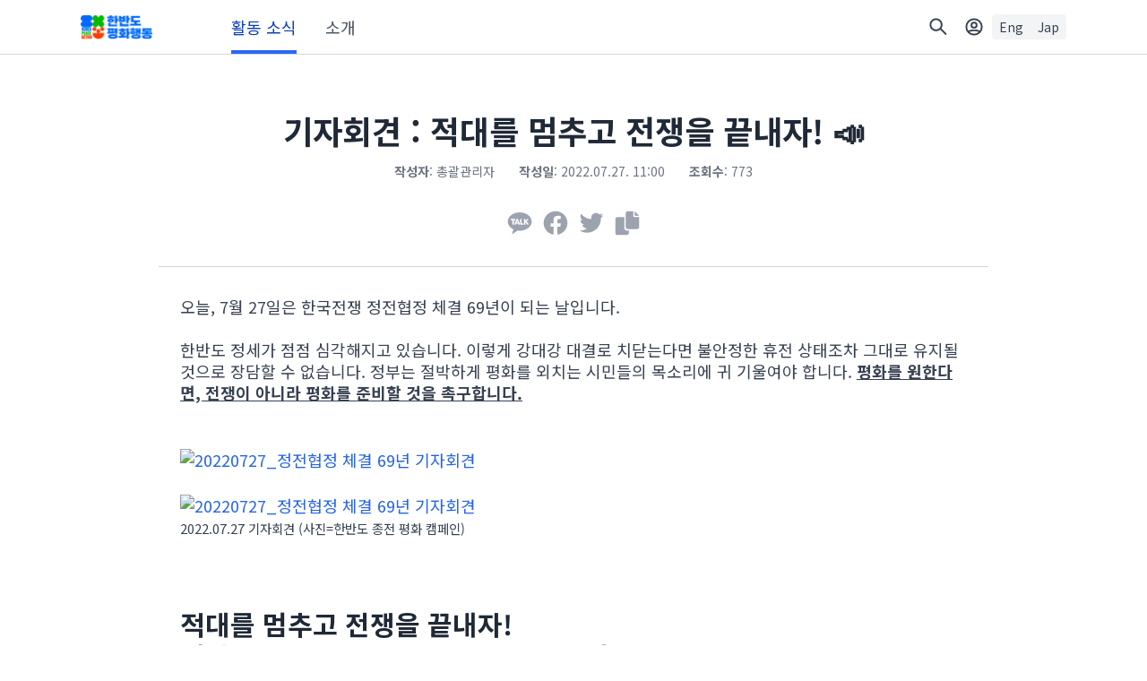

--- FILE ---
content_type: text/html;charset=UTF-8
request_url: https://endthekoreanwar.net/g/home/news/7/65
body_size: 40361
content:
<!DOCTYPE html>
<html lang="ko" xmlns="http://www.w3.org/1999/xhtml">
  <head>
    <!-- Google Tag Manager -->
    <title>
      기자회견 : 적대를 멈추고 전쟁을 끝내자! 📣 -
      한반도 종전 평화 캠페인
    </title>
    <script>
      (function (w, d, s, l, i) {
        w[l] = w[l] || [];
        w[l].push({
          'gtm.start': new Date().getTime(),
          event: 'gtm.js',
        });
        var f = d.getElementsByTagName(s)[0],
          j = d.createElement(s),
          dl = l != 'dataLayer' ? '&l=' + l : '';
        j.async = true;
        j.src = 'https://www.googletagmanager.com/gtm.js?id=' + i + dl;
        f.parentNode.insertBefore(j, f);
      })(window, document, 'script', 'dataLayer', 'GTM-M7BV4MJD');
    </script>
    <!-- End Google Tag Manager -->
    <meta charset="utf-8" />
    
    <meta
      content="initial-scale=1, minimum-scale=1, maximum-scale=1, width=device-width, target-densitydpi=medium-dpi"
      name="viewport"
    />
    <meta name="description" content="오늘, 7월 27일은 한국전쟁 정전협정 체결 69년이 되는 날입니다.한반도 정세가 점점 심각해지고 있습니다. 이렇게 강대강 대결로 치닫는다..." />
    <meta name="keywords" content="한반도 종전 평화 캠페인" />
    <meta name="_csrf" />
    <meta name="_csrf_header" />
    <meta property="og:title" content="기자회견 : 적대를 멈추고 전쟁을 끝내자! 📣" />
    <meta property="og:description" content="오늘, 7월 27일은 한국전쟁 정전협정 체결 69년이 되는 날입니다.한반도 정세가 점점 심각해지고 있습니다. 이렇게 강대강 대결로 치닫는다..." />
    <meta
      property="og:image"
      content="https://s3.ap-northeast-2.amazonaws.com/parti-mx-cloud/endthekoreanwar/1/uploads/eeb382bd-832f-41f9-bf7c-7c5e716a53fd.jpg"
    />
    <meta property="og:url" content="https://endthekoreanwar.net/g/home/news/7/65" />
    <meta content="website" property="og:type" />
    <!-- 네이버 코드 -->
    <meta name="naver-site-verification" content="63ffab0b260f99f6ce5ce3c0d99c6f389268581e" />
    <!-- 네이버 코드 -->
    <meta name="spring-context-path" content="/g/home/" />
    
    
    <!-- Favicon From SiteConfig -->
    <link rel="icon" sizes="any" href="https://s3.ap-northeast-2.amazonaws.com/parti-mx-cloud/endthekoreanwar/admin/siteconfigs/favicon/bb87ad30-7238-41c0-8707-ab914ac13028.png" type="image/x-icon"/>
    <!-- END Favicon From SiteConfig -->
  
    <link rel="canonical" href="https://endthekoreanwar.net">
    <!-- Fonts -->
    <link href="//fonts.googleapis.com/css2?family=Noto+Sans+KR:wght@100;300;400;500;700;900&display=swap"
          rel="stylesheet">
    <link href="https://fonts.googleapis.com/css2?family=Poppins:wght@300;600&display=swap" rel="stylesheet">
    <!-- END Fonts -->
    <!-- JS 3rd Lib -->
    <script crossorigin="anonymous"
            integrity="sha384-eMNCOe7tC1doHpGoWe/6oMVemdAVTMs2xqW4mwXrXsW0L84Iytr2wi5v2QjrP/xp"
            src="https://cdn.jsdelivr.net/npm/@popperjs/core@2.9.3/dist/umd/popper.min.js"></script>
    <script src="https://cdn.jsdelivr.net/npm/axios/dist/axios.min.js"></script>
    <script src="https://ajax.googleapis.com/ajax/libs/jquery/1.11.2/jquery.min.js"></script>
    <script crossorigin="anonymous"
            integrity="sha384-dpu02ieKC6NUeKFoGMOKz6102CLEWi9+5RQjWSV0ikYSFFd8M3Wp2reIcquJOemx"
            src="https://t1.kakaocdn.net/kakao_js_sdk/2.1.0/kakao.min.js"></script>
    <!-- END JS 3rd Lib -->

    <!-- Map -->
    <script
      src="https://dapi.kakao.com/v2/maps/sdk.js?appkey=7890ff4e1556f6754183fdde552597ce&amp;libraries=services,clusterer,drawing"
      type="text/javascript"></script>
    

    <!-- END Map -->
    <!-- Postcode -->
    <!-- <script src="https://t1.daumcdn.net/mapjsapi/bundle/postcode/prod/postcode.v2.js"></script> -->
    <script src="/vendors/kakao/postcode.v2.js"></script>
    <!-- END Postcode -->
    <!-- Frontend JS/CSS Chunks -->
    
    <script defer src="/dist/node_vendors.bundle.js?0536797563c97ff94047"></script><script defer src="/dist/index.bundle.js?0536797563c97ff94047"></script><link href="/dist/node_vendors.css?0536797563c97ff94047" rel="stylesheet"><link href="/dist/index.css?0536797563c97ff94047" rel="stylesheet">

    
    
    <!-- END Frontend JS/CSS Chunks -->
    <!-- Frontend Custom Theme CSS -->
    <link rel="stylesheet" href="/css/custom.css">
    <!-- END Frontend Custom Theme CSS-->
    <!-- toss payments -->
    <script src="https://js.tosspayments.com/v1/payment"></script>
    <!-- END toss payments -->
  
  </head>
  <body class="custom-theme">
    <!-- Google Tag Manager (noscript) -->
    <noscript>
      <iframe
        height="0"
        style="display: none; visibility: hidden"
        src="https://www.googletagmanager.com/ns.html?id=GTM-M7BV4MJD"
        width="0"
      ></iframe>
    </noscript>
    <!-- End Google Tag Manager (noscript) -->
    <div id="skipNav">
      <ul>
        <li><a href="#snContent">본문바로가기</a></li>
        <li><a href="#snMenu">주메뉴 바로가기</a></li>
      </ul>
    </div>
    <div data-controller="sidebar">
      

    

    
      
        
          
    <!-- 단일그룹헤더 시작 -->
    <header class="border-b border-coolgray-300">
      <div class="max-w-[1132px] p-0 lg:px-4 mx-auto lg:flex justify-between relative flex-row-reverse items-center min-h-[60px]">
        <div class="py-1 px-4 lg:p-0 flex items-center justify-self-end border-b border-coolgray-300 lg:border-0">
          
    
    <div class="ml-4" data-controller="instant-search">
      <a data-action="instant-search#toggle" href="#">
        
        
          <img alt="검색" class="w-6 h-6" src="/images/header/search_off.svg">
        
      </a>
      <div class="hidden" data-instant-search-target="container">
        <div class="fixed z-10 w-screen h-screen top-0 left-0 bg-black bg-opacity-40">
          <div class="fixed w-screen top-0 left-0 pt-[56px] bg-white">
            <div
              class="py-8 px-4 border-t border-coolgray-300 text-center"
            >
              
              
                <div>
    <form data-controller="search" data-search-target="searchForm" id="searchForm" action="/g/home/search">
      <fieldset class="md:flex md:justify-center relative">
        <input
          class="w-full !h-10 px-4 border border-coolgray-300 !rounded-lg text-sm text-coolgray-500 focus:border-[2px] focus:border-sky-700 md:w-[200px] lg:w-[288px]"
          data-search-target="searchText"
          name="search"
          placeholder="검색어를 입력해 주세요"
          value=""
          type="search"
        />
        <button
          class="w-full h-10 mt-2 bg-primary-700 text-white text-sm font-bold rounded-lg md:w-[120px] md:mt-0 md:ml-2 hover:bg-primary-800"
          data-search-target="submitBtn"
          type="submit"
        >
          검색
        </button>
      </fieldset>
      <input id="step" name="step" value="" type="hidden" />
      <input id="sort" name="sort" value="" type="hidden" />
      <input id="categoryId" name="categoryId" value="" type="hidden" />
      <input id="year" name="year" value="" type="hidden" />
    </form>
  </div>
              
            </div>
            <span
              class="block absolute w-full max-w-[1116px] top-0 left-2/4 transform -translate-x-2/4 pt-4 pr-4 xl:pr-2 text-right"
            >
              <button class="xi-close xi-x text-coolgray-500" data-action="instant-search#toggle" type="button">
                <span class="hidden-text">통합검색 닫기</span>
              </button>
            </span>
          </div>
        </div>
      </div>
    </div>
    <div class="ml-4">
      <a
        class="text-xs text-coolgray-500 hover:text-primary-700"
        data-e2e-target="usermenu-login-page-link"
        href="/login"
      >
        <img alt="로그인"
             class="w-6 h-6"
             src="/images/header/account_off.svg">
      </a
      >
    </div>
    
  
          <a class="ml-2 rounded-l bg-coolgray-100 text-sm px-2 py-1 text-coolgray-700" href="https://en.endthekoreanwar.net">Eng</a>
          <a class="rounded-r bg-coolgray-100 text-sm px-2 py-1 text-coolgray-700" href="https://jp.endthekoreanwar.net">Jap</a>
        </div>
        <div class="lg:p-0 lg:flex items-center ">
          <a class="inline-block mb-2 mt-4 ml-4 mr-0 lg:mt-0 lg:ml-0 lg:mb-0 lg:mr-16" href="/"
          ><img class="h-8 inline-block mr-2" alt="종전협정" src="https://s3.ap-northeast-2.amazonaws.com/parti-mx-cloud/endthekoreanwar/admin/siteconfigs/logo/9d4695f9-06c8-4742-a320-e5619cfbf3e9.png"
          /></a>
          <div class="lg:border-none border-t border-coolgray-200">
            
              
    <span class="flex items-center" data-controller="horizontal-scroll-button">
      <span class="hidden items-center">
        <span
          class="xi-angle-left text-xl hidden cursor-pointer text-coolgray-400 absolute left-0 leading-relaxed text-left w-12 h-8 bg-gradient-to-r from-white from-10% via-white to-transparent"
          data-horizontal-scroll-button-target="leftBtn"
        ></span>
      </span>
      <nav
        class="overflow-auto flex items-center max-w-full lg:max-w-[670px] overflow-x-scroll scroll-smooth"
        data-controller="scroll-axis-x-to-y"
        data-horizontal-scroll-button-target="scrollContainer"
        data-scroll-axis-x-to-y-target="scrollContainer"
      >
        <ul class="flex items-center text-coolgray-600 text-lg">
          <li
            class="mx-4 pt-3 pb-2 md:pb-3 md:pt-4 border-b-4 border-transparent hover:text-primary-700 !border-primary-700 text-primary-800"
            data-scroll-axis-x-to-y-target="focus"
          >
            <a
              class="whitespace-nowrap"
              data-e2e-target="gnb-menu-link"
              href="/g/home/news/7/list"
            >활동 소식</a>
          </li>
          <li
            class="mx-4 pt-3 pb-2 md:pb-3 md:pt-4 border-b-4 border-transparent hover:text-primary-700"
          >
            <a
              class="whitespace-nowrap"
              data-e2e-target="gnb-menu-link"
              href="/g/home/intro/13"
            >소개</a>
          </li>
        </ul>
      </nav>
      <span class="hidden items-center">
        <span
          class="xi-angle-right text-xl hidden cursor-pointer text-coolgray-400 absolute right-0 leading-relaxed text-right w-12 h-8 bg-gradient-to-r from-transparent from-20% via-white to-white"
          data-horizontal-scroll-button-target="rightBtn"
        ></span>
      </span>
    </span>
  
            
          </div>
        </div>
      </div>

      
      
    </header>
    <!-- 단일그룹헤더 끝 -->
  
        
        
      
    

  
      <div
      class="hidden fixed top-0 left-0 z-50 w-screen h-screen bg-black bg-opacity-60"
      data-sidebar-target="sidebarDiv"
      data-action="click->sidebar#outsideClick"
    >
      <div class="fixed flex flex-col w-full max-w-[360px] md:w-[360px] h-screen bg-coolgray-50 pr-1">
        <div class="w-full overflow-auto mx-auto h-full my-6 relative px-6 md:py-4 sidebar">
          <a href="/"
            ><img alt="${siteConfigBundle.logo.title}" class="h-6" src="https://s3.ap-northeast-2.amazonaws.com/parti-mx-cloud/endthekoreanwar/admin/siteconfigs/logo/9d4695f9-06c8-4742-a320-e5619cfbf3e9.png"
          /></a>

          <button
            data-e2e-target="sidebar-close-btn"
            class="absolute top-0 md:top-3 right-6 flex items-center text-sm text-coolgray-500"
            data-action="sidebar#toggle"
            type="button"
          >
            <span>닫기</span>
            <span class="xi-close text-xl pl-1"></span>
          </button>

          <fieldset class="mt-8 md:flex md:justify-center relative">
            <input
              class="w-full px-4 border border-coolgray-300 !rounded-lg text-sm text-coolgray-500 focus:border-[2px] focus:border-sky-700"
              id="searchInput"
              name="searchInput"
              data-sidebar-target="searchInput"
              data-action="keyup->sidebar#input"
              placeholder="그룹명을 입력해 주세요."
              type="search"
            />
          </fieldset>

          <h2 class="mt-8 pb-2 border-b border-coolgray-300 text-coolgray-500 text-sm font-bold">내가 활동중인 그룹</h2>
          <ul id="joinedUl">
            
            <li>
              <span class="flex items-center py-4 border-b border-coolgray-300 text-coolgray-500">
                참여한 그룹이 없습니다.
              </span>
            </li>
          </ul>

          

          <h2
            class="mt-8 pb-2 border-b border-coolgray-300 text-coolgray-500 text-sm font-bold"
          >
            
            이런 그룹은 어때요?
          </h2>
          <ul id="joinabledUl" class="pb-16">
            <li id="li-home" class="text-lg text-coolgray-700">
              <a class="flex items-center py-4" href="/g/home">
                <div
                  id="sidebar-group-home"
                  class="min-w-[96px] w-24 h-14 mr-4 rounded-2xl border border-coolgray-300 overflow-hidden bg-cover bg-center"
                  style="background-image: url(https://s3.ap-northeast-2.amazonaws.com/parti-mx-cloud/endthekoreanwar/1/group_list_image/71f7862f-45f9-47ca-b920-ab86d133c08d.png)"
                ></div>
                <span>
                  
                  <span
                    id="sidebar-group-home-name"
                    class="hover:underline hover:text-primary-700"
                  >홈</span>
                </span>
              </a>
            </li>
          </ul>
        </div>
        
      </div>
      <script>
        /*<![CDATA[*/
        const joinedGroups = null;
        const joinableGroups = [{"id":1,"name":"\uD648","content":"\uD55C\uBC18\uB3C4 \uC804\uC7C1\uC704\uAE30 \uD574\uC18C\uC640 \uD3C9\uD654\uAD6C\uCD95\uC744 \uC704\uD574 \uD65C\uB3D9\uD569\uB2C8\uB2E4. \uD55C\uBC18\uB3C4 \uD3C9\uD654\uD589\uB3D9","attachFile":null,"titleImageUrl":"https:\/\/s3.ap-northeast-2.amazonaws.com\/parti-mx-cloud\/endthekoreanwar\/1\/group_list_image\/71f7862f-45f9-47ca-b920-ab86d133c08d.png","slug":"home","orderIdx":0,"active":true,"privateGroup":false,"notificationEmail":null,"membership":false}];
        const joinAppliedGroups = null;
        /*]]*/
      </script>
    </div>
    </div>
    <main class="flex-auto" id="snContent">
      
      
      
      <div
        data-controller="noti"
        data-noti-instant-value="false"
        data-noti-key-value="notice"
        data-noti-message-value=""
      ></div>
      
    <!-- 콘텐츠 레이아웃 시작 -->
    <div>
    <div class="max-w-[926px] mx-auto px-4 md:px-0">
      <div class="pt-12 text-center">
        <h3 class="mt-4 text-3xl text-coolgray-800 font-bold leading-10 md:text-4xl"
            data-e2e-target="title">기자회견 : 적대를 멈추고 전쟁을 끝내자! 📣</h3>

        <ul class="text-coolgray-500 text-sm mt-4">
          <li class="inline-block px-3 pb-1 md:pb-0 whitespace-nowrap">
            <i class="not-italic font-bold">작성자</i>:
            <span>총괄관리자</span>
          </li>
          <li class="inline-block px-3 pb-1 md:pb-0 whitespace-nowrap">
            <i class="not-italic font-bold">작성일</i>:
            <span>2022.07.27. 11:00</span>
          </li>
          <li class="inline-block px-3 pb-1 md:pb-0 whitespace-nowrap">
            <i class="not-italic font-bold">조회수</i>:
            <span>773</span>
          </li>
        </ul>
        <div class="relative border-b border-coolgray-300">
          
    <div
      class="flex justify-center my-8"
      data-controller="share"
      data-toggler-target="container"
      data-share-kakao-api-key-value="7890ff4e1556f6754183fdde552597ce"
      data-share-kakao-description-value="오늘, 7월 27일은 한국전쟁 정전협정 체결 69년이 되는 날입니다.한반도 정세가 점점 심각해지고 있습니다. 이렇게 강대강 대결로 치닫는다면 불안정한 휴전 상태조차 그대로 유지될 것으로 장담할 수 없습니다. 정부는 절박하게 평화를 외치는 시민들의 목소리에 귀 기울..."
      data-share-kakao-image-url-value="https://s3.ap-northeast-2.amazonaws.com/parti-mx-cloud/endthekoreanwar/1/uploads/eeb382bd-832f-41f9-bf7c-7c5e716a53fd.jpg"
      data-share-kakao-title-value="[소식] 기자회견 : 적대를 멈추고 전쟁을 끝내자! 📣"
      data-share-twitter-text-value="[소식] 기자회견 : 적대를 멈추고 전쟁을 끝내자! 📣"
      data-share-url-value="https://endthekoreanwar.net/g/home/news/7/65/"
    >
      <button
        class="w-8 h-8 bg-icon-kt mx-1 hover:bg-icon-kt-on"
        data-action="click->share#kakao"
        data-share-target="kakao"
        type="button"
      >
        <span class="hidden-text">카카오톡</span>
      </button>
      <button class="w-8 h-8 bg-icon-fb mx-1 hover:bg-icon-fb-on" data-action="click->share#facebook" type="button">
        <span class="hidden-text">페이스북</span>
      </button>
      <button class="w-8 h-8 bg-icon-tw mx-1 hover:bg-icon-tw-on" data-action="click->share#twitter" type="button">
        <span class="hidden-text">트위터</span>
      </button>
      <!-- <button type="button"
			class="flex items-center justify-center w-10 h-10 border border-coolgray-300 rounded-[50%] bg-coolgray-50 after:bg-icon-blog-g after:w-6 after:h-[11px] hover:after:bg-icon-blog hover:bg-coolgray-200">
			<span class="hidden-text">블로그</span>
		</button> -->
      <button
        class="w-8 h-8 bg-icon-copy mx-1 hover:bg-icon-copy-on"
        data-clipboard-success-content-value="주소가 복사되었습니다."
        data-clipboard-target="button"
        data-controller="clipboard"
        data-action="clipboard#copy"
        type="button"
      >
        <input data-clipboard-target="source" value="https://endthekoreanwar.net/g/home/news/7/65/" type="hidden" />
        <span class="hidden-text">주소복사</span>
      </button>
    </div>
  
          
          
    
  
        </div>
      </div>

      <div class="px-0 py-8 text-coolgray-600 border-b border-coolgray-300 md:px-6">
        <div
          class="text-lg tinymce-content break-all"
          data-controller="youtube"
          data-e2e-target="content"
        ><p>오늘, 7월 27일은 한국전쟁 정전협정 체결 69년이 되는 날입니다.<br /><br />한반도 정세가 점점 심각해지고 있습니다. 이렇게 강대강 대결로 치닫는다면 불안정한 휴전 상태조차 그대로 유지될 것으로 장담할 수 없습니다. 정부는 절박하게 평화를 외치는 시민들의 목소리에 귀 기울여야 합니다. <span style="text-decoration: underline;"><strong>평화를 원한다면, 전쟁이 아니라 평화를 준비할 것을 촉구합니다.</strong><br /></span><br /><br /><a title="20220727_정전협정 체결 69년 기자회견" href="https://www.flickr.com/photos/pspd1994/52244656755" target="_blank" rel="noopener" data-flickr-embed="true"><img src="https://live.staticflickr.com/65535/52244656755_84fe79ab80_o.jpg" alt="20220727_정전협정 체결 69년 기자회견" width="100%" /></a><br /><br /><a title="20220727_정전협정 체결 69년 기자회견" href="https://www.flickr.com/photos/pspd1994/52244453219" target="_blank" rel="noopener" data-flickr-embed="true"><img src="https://live.staticflickr.com/65535/52244453219_fee9783f4b_o.jpg" alt="20220727_정전협정 체결 69년 기자회견" width="100%" /></a><br /><small>2022.07.27 기자회견 (사진=한반도 종전 평화 캠페인)</small><br /><br /></p><h1><br />적대를 멈추고 전쟁을 끝내자!<br />평화를 외치는 시민의 목소리를 들어라!</h1><p><br />✨일시&middot;장소 : 07. 27. (수) 11:00, 용산 대통령실 앞 (전쟁기념관 앞 광장)<br /><br />오늘(7/27)은 한국전쟁 정전협정이 체결된 지 69년이 되는 날입니다. 한반도 종전 평화 캠페인은 정전협정 체결 69년을 맞아 오늘(7/27) 오전 11시, 용산 대통령실 앞에서 기자회견 &lt;적대를 멈추고 전쟁을 끝내자! 평화를 외치는 시민의 목소리를 들어라!&gt;를 개최하였습니다. <br /><br />캠페인은 &ldquo;적대를 멈추고, 전쟁을 끝내는 것이 핵무기 없는 평화로운 한반도를 만드는 가장 근본적인 해법&rdquo;이며 &ldquo;평화를 원한다면, 전쟁이 아니라 평화를 준비해야 한다&rdquo;고 강조했습니다. 이어 윤석열 정부에 ▷한반도 긴장 고조시키는 한미연합군사훈련과 한미 확장억제 강화 추진을 중단할 것 ▷전쟁 준비가 아니라 대화 재개를 위해 노력할 것 ▷남북&middot;북미 정상 합의를 이행할 것 등을 강력히 촉구하였습니다.<br /><br />한반도 종전 평화 캠페인은 앞서 7월 23일(토) 임진각에서 &lt;정전협정 체결 69년 한반도 종전 평화 문화제 : 휴전에서 평화로!&gt;를 개최하였고, 전국에서 시민 천여 명이 모여 분단과 대결의 상징인 DMZ 앞에서 &ldquo;70년 가까이 이어져 온 적대와 전쟁을 이제는 끝내자, 남북&middot;북미 정상 합의 이행하라, 우리의 힘으로 평화를 만들자&rdquo;고 외쳤습니다. 캠페인은 윤석열 정부가 &ldquo;절박하게 평화를 외치는 시민들의 요구에 귀 기울여야한다&rdquo;고 촉구했습니다. <br /><br />더불어 캠페인은 이날 유엔 사무총장에게 남, 북, 미, 중 등 한국전쟁 당사국들 사이에 대화가 재개되도록 의미 있는 역할을 해줄 것을 제안하는 서한을 발송하고, 유엔 사무총장의 면담을 요청할 것이라고 밝혔습니다. 이에 기자회견을 통해 서한 발송의 취지와 발족 2년을 맞은 캠페인의 향후 활동 계획에 대해서도 밝혔습니다.&nbsp; <br /><br /><strong>기자회견 순서</strong></p><ul><li>사회 : 조영미 (캠페인 상임집행위원, 여성평화운동네트워크 집행위원장)</li><li>발언1. 이태호 (캠페인 상임집행위원, 시민평화포럼 운영위원장)</li><li>발언2. 안지중 (캠페인 상임집행위원, 한국진보연대 공동집행위원장)&nbsp;</li><li>발언3. 고유경 (캠페인 상임집행위원, 국제여성자유평화연맹 WILPF 컨설턴트)</li><li>기자회견문 낭독 : 남기평 (캠페인 상임집행위원, 한국기독교교회협의회 화해통일&middot;국제협력국 목사)</li></ul><p>&nbsp;</p><hr /><p><br /><strong>기자회견문</strong></p><h1>적대를 멈추고 전쟁을 끝내자!<br />평화를 외치는 시민의 목소리를 들어라!</h1><p><br />오늘(7/27)은 한국전쟁 정전협정이 체결된 지 69년이 되는 날입니다. 전 세계적으로 유례없이 긴 휴전 상태가 이어지고 있습니다. 이 땅에 살고 있는 대부분의 사람이 평생을 전쟁의 위협과 함께 살아온 셈입니다. <br /><br />온전히 끝나지 않은 한국전쟁과 한반도의 냉전 구조는 진영 대결과 군비 경쟁을 낳았습니다. 사람과 지구를 살리기 위해 쓰기에도 모자란 자원과 예산을 언제든 다시 일어날 수 있는 전쟁을 준비하는 데 낭비하고 있습니다. 70년이 지났습니다. 언제까지 적대의 악순환 속에서 살아가야 할까요?<br /><br />하지만 평화의 희망이 보이지 않습니다. 전 세계적으로 군사주의가 심화되고 미중 갈등과 진영 대결도 점점 격화되고 있습니다. 한반도는 언제든 무력 충돌이 발생할 가능성이 매우 높은 지역입니다. 이렇게 강대강 대결로 치닫는다면 불안정한 휴전 상태조차 그대로 유지될 것으로 장담할 수 없습니다. <br /><br />혼돈의 국제 질서 속에서 윤석열 정부는 미국 중심의 진영에 누구보다 빠르게 편승하여 스스로 운신의 폭을 좁히고 모두를 위험에 빠뜨리고 있습니다. 대통령과 여당이 앞장서 북한을 &lsquo;주적&rsquo;으로 규정하고, 국방부 업무보고에는 9.19 군사 합의 이행에 대한 내용이 사라졌습니다. 첨단 무기 도입과 군사력 증강 계획에 대한 소식만 이어집니다. &lsquo;담대한 계획&rsquo;을 준비하겠다고 하지만 철 지난 선(先) 비핵화 주장은 비현실적이고 공허합니다. 대화와 신뢰 구축, 상호 위협 감소를 통해 비핵화도, 평화도 만들어갈 수 있다는 남북&middot;북미 합의의 정신은 사라지고 희망은 절망으로 바뀌어가고 있습니다.<br /><br />한반도 상황이 점점 심각해지는 가운데, 한미 정부는 &lsquo;한미연합군사훈련 정상화&rsquo;를 언급하며 야외기동훈련 재개 등 확대 방안을 논의하고 있습니다. 다가오는 8월, 세계 최대 규모의 군사훈련이 진행된다면 군사적 긴장은 더욱 높아질 수밖에 없습니다. 이는 또다시 북한의 핵&middot;미사일 실험을 추동하는 결과로 이어질 것입니다. 핵우산 강화, 핵무기 탑재가 가능한 전략자산 전개 등 한미 확장억제 실행력 강화는 오히려 한반도의 핵 전쟁 위험을 높이게 될 것입니다. 군사행동을 중단하고 적대의 악순환을 끊지 않으면, 한반도 정세는 다시 회복하기 어려운 길로 접어들지 모릅니다.&nbsp; <br /><br />지난 7월 23일, 정전협정 체결 69년을 앞두고 전국에서 천여 명의 시민들이 임진각에 모였습니다. 우리는 분단과 대결의 상징인 DMZ 앞에서 &ldquo;적대를 멈추자! 전쟁을 끝내자! 남북&middot;북미 정상 합의 이행하라! 우리의 힘으로 평화를 만들자!&rdquo;고 외쳤습니다. 윤석열 정부는 절박하게 평화를 외치는 시민들의 목소리에 귀 기울여야 합니다. <br /><br />제재와 군사적 압박으로는 갈등을 해결할 수 없다는 사실, &lsquo;힘에 의한 평화&rsquo;는 가능하지 않다는 사실은 이미 지난 70여 년 동안 충분히 증명되었습니다. 같은 행동을 반복하면서 변화를 바랄 수는 없습니다. 적대를 멈추고, 전쟁을 끝내는 것이 핵무기 없는 평화로운 한반도를 만드는 가장 근본적인 해법입니다. <span style="text-decoration: underline;"><strong>평화를 원한다면, 전쟁이 아니라 평화를 준비해야 합니다.<br /><br /></strong></span><span style="text-decoration: underline;"><strong>이에 우리는 윤석열 정부에 다시 한 번 강력히 촉구합니다.</strong></span><strong>&nbsp;</strong></p><ul><li><strong>한반도 긴장 고조시키는 한미연합군사연습 중단하라!</strong></li><li><strong>한미 확장억제 강화 추진 중단하라!</strong></li><li><strong>전쟁 준비가 아니라 대화 재개를 위해 노력하라!</strong></li><li><strong>남북&middot;북미 정상 합의 존중하고 이행하라!</strong></li></ul><p><br />2022년 7월 27일<br /><br />한반도 종전 평화 캠페인<br /><br /><strong>👉<a href="https://docs.google.com/document/d/1N5L61AdqH6YVLc6e50exIfThMmqUD9W0wuiEyxQjduA/edit?usp=sharing"> 보도자료 바로가기</a> &nbsp;</strong><br /><span class="style-scope yt-formatted-string" dir="auto"><br /><br /></span></p><hr /><p><span class="style-scope yt-formatted-string" dir="auto"><br />한반도 종전과 평화를 위한 전 세계 1억 명 서명운동<br />지금 당신의 참여가 평화를 앞당깁니다 👉&nbsp;<a class="yt-simple-endpoint style-scope yt-formatted-string" dir="auto" spellcheck="false" href="https://endthekoreanwar.net/" target="_blank" rel="noopener">endthekoreanwar.net</a>&nbsp;<br /><br /></span>SNS에서도 만나요. 좋아요, 구독, 팔로우 기다립니다&nbsp;<strong>💛</strong>&nbsp;<br /><a href="https://www.facebook.com/KoreaPeaceAppeal" target="_blank" rel="noopener">Facebook</a>&nbsp;&middot;&nbsp;<a href="https://www.instagram.com/endthekoreanwar" target="_blank" rel="noopener">Instagram</a>&nbsp;&middot;&nbsp;<a href="https://www.youtube.com/KoreaPeaceAppeal" target="_blank" rel="noopener">Youtube</a>&nbsp;&middot;&nbsp;<a href="https://pf.kakao.com/_WSHKK" target="_blank" rel="noopener">카카오톡</a>&nbsp;&middot;&nbsp;<a href="https://twitter.com/endthekoreanwar" target="_blank" rel="noopener">Twitter</a></p></div>

        
	<div class="flex flex-wrap mt-8">
		
	</div>

        
    <div class="flex flex-wrap mt-8">
      
    </div>
  
      </div>

      <div class="flex py-8 relative justify-between md:justify-center md:min-h-[132px]">
        <a
          class="static md:absolute left-0 top-[50px] flex items-center text-lg text-coolgray-500"
          href="/g/home/news/7/list"
        >
          <span class="flex w-6 h-6 bg-icon-list mr-2"></span>
          목록보기</a
        >
        
    
    
      <a
        class="group bg-white flex items-center justify-center border-2 border-primary-700 text-2xl text-primary-700 font-bold py-3 px-10 md:px-20 rounded-full whitespace-nowrap"
        href="/login"
      >
        <span class="xi-heart text-4xl mr-2 text-coolgray-300 group-hover:text-red-600"></span>
        공감
      </a>
    
  
      </div>
    </div>

    <div class="bg-[#f6f6f3] py-6 md:py-12 px-4 md:px-0">
      <div class="max-w-[926px] mx-auto">
        <!-- 공감 목록 -->
        <div
        >
    <div class="relative mt-10 border-b border-coolgray-300 text-coolgray-700" data-controller="toggle-display">
      <h3 class="text-xl font-bold">공감</h3>
      <p class="mt-2 pb-6 items-center flex">
        
        <span>
          
          0명이 공감합니다.
        </span>
      </p>
      <button
        class="flex items-center absolute top-0 right-0 text-sm text-coolgray-700 hover:text-primary-600"
        data-action="toggle-display#toggle"
        type="button"
      >
        <span class="w-12 h-12 bg-icon-open" data-toggle-display-target="showBtn">
          <span class="hidden-text">자세히보기</span>
        </span>
        <span class="hidden w-12 h-12 bg-icon-hidden" data-toggle-display-target="hideBtn">
          <span class="hidden-text">자세히보기</span>
        </span>
      </button>

      <div
        class="hidden mb-8 bg-white border-t-2 border-coolgray-300 border-b p-6"
        data-toggle-display-target="display"
      >
        <div class="flex flex-wrap">
          <p></p>
        </div>
      </div>
    </div>
  </div>

        <!-- //제안동의 -->
        <div>
    <div class="mt-10">
    <!-- 댓글쓰기 -->
    <fieldset
      data-controller="comment max-char"
      data-max-char-limit-value="1000"
      data-max-char-over-class="text-red-400"
      data-comment-is-suspended-value="false"
      data-comment-issue-id-value="65"
      data-comment-stats-id-value="65"
    >
      <legend class="font-bold text-coolgray-700 text-xl">
        <label for="commt">댓글쓰기</label>
      </legend>
      <textarea
        class="w-full h-[140px] md:h-[108px] mt-6 p-6 text-sm border border-coolgray-300 rounded-2xl placeholder-coolgray-400 resize-none"
        data-action="keyup->max-char#change || keypress->max-char#change"
        data-comment-target="text"
        data-e2e-target="comment-content-textarea"
        data-max-char-target="field"
        id="commt"
        placeholder="댓글을 입력해주세요. (권리침해, 욕설, 특정 대상을 비하하는 내용, 청소년에게 유해한 콘텐츠 등을 게시할 경우 운영정책 및 이용약관, 관련 법률에 의해 제재될 수 있습니다. 서로 존중하는 소통 문화를 만드는 것에 동참해주세요.)"
      ></textarea>
      <span class="block md:mt-[18px] mt-0 text-coolgray-700 text-xs"
        ><span data-max-char-target="output">0 / 1,000</span></span
      >
      <div class="flex justify-end mt-6 text-sm font-bold text-white md:-mt-8">
        <button
          class="w-[90px] py-[10px] bg-white border border-coolgray-300 text-coolgray-700 rounded-full hover:bg-coolgray-100"
          data-action="comment#clear"
          type="button"
        >
          취소
        </button>
        <div data-comment-target="anonymous"></div>
        
        
      </div>
    </fieldset>
    <!-- //댓글쓰기 -->
    <div
      class="relative mt-6 pt-11 border-t border-coolgray-300"
      id="anchor-comments-tab"
    >
      <h4 class="text-xl font-bold text-coolgray-700">
        <span>댓글</span>
        <span>( </span>
        <span>0</span>
        <span> )</span>
      </h4>
      <select
        class="absolute top-10 right-0 min-w-[147px] h-9"
        data-comment-target="sort"
        data-controller="comment"
        title="정렬 선택"
      >
        <option value="latest">
          최신순
        </option>
        <option value="oldest">
          과거순
        </option>
      </select>
      <!-- 댓글 탭 -->
      
      <!-- //댓글 탭 -->
      <!-- 댓글 목록 -->
      <div class="mt-5 border-t border-coogray-300">
        <ul class="text-coolgray-700 text-sm">
          <!-- 공지 -->
          
          <!-- //공지 -->
          
        </ul>
        <div class="mt-6 text-center" data-controller="comment">
          
        </div>
      </div>
      <!-- 댓글 목록 -->
    </div>
  </div>
  </div>
      </div>
    </div>

    <form enctype="multipart/form-data" method="post">
      <input name="page" value="1" type="hidden" />
      <input name="type" value="" type="hidden" />
      <input name="keyword" value="" type="hidden" />
      <input name="orderby" value="" type="hidden" />
      <input name="id" value="65" type="hidden" />
    </form>
  </div>
    <!-- 콘텐츠 레이아웃 끝 -->
  
    </main>
    <footer class="bg-[#f2f4f7] px-4 border-t border-coolgray-300" data-controller="modal">
    <div
      class="lg:max-w-[1116px] md:w-full mx-auto justify-between pt-[2rem] lg:px-0 md:flex md:flex-row md:flex-nowrap lg:flex-col md:py-[2rem]"
    >
      <div
        class="w-full justify-between md:flex lg:flex-row md:flex-col md:justify-start md:pl-0 md:gap-0 lg:gap-0 lg:justify-start lg:pl-0 lg:items-start lg:mb-[2rem]"
      >
        <div
          class="h-fit md:max-h-[25rem] lg:basis-3/12 my-auto mr-0 h-6 ml-0 mx-auto md:mr-5 lg:mr-0 mb-3 md:ml-0 lg:mb-0 w-fit md:flex-none md:mt-[0.5rem] md:mb-0 md:h-[1.16rem]"
        >
          <img
            class="h-7 mr-2 mb-8 sm:mb-3 grayscale"
            alt="종전협정"
            src="https://s3.ap-northeast-2.amazonaws.com/parti-mx-cloud/endthekoreanwar/admin/siteconfigs/logo/9d4695f9-06c8-4742-a320-e5619cfbf3e9.png"
          />
          <ul class="text-gray-500 text-sm sm:flex mt-4 md:mt-0">
            <li class="mb-4 sm:mb-0 sm:mr-6">
              <a class="hover:text-primary-700" target="_blank" href="/terms"
                >이용약관</a
              >
            </li>
            <li class="mb-4 sm:mb-0 sm:mr-6">
              <a class="hover:text-primary-700" target="_blank" href="/privacy"
                >개인정보처리방침</a
              >
            </li>
            
          </ul>
        </div>

        <div
          class="md:ml-auto sm:basis-5/12 md:flex-none lg:basis-4/12 hidden md:block md:ml-0 md:min-w-[48%] md:pl-0 lg:pl-4 md:mt-[1.5rem] lg:mt-2"
        >
          <div class="flex flex-wrap lg:gap-2 justify-end">
            <a
              class="w-[2.5rem] h-[2.5rem] rounded-full overflow-hidden"
              href="https://www.facebook.com/KoreaPeaceAppeal"
              target="_blank"
              ><img alt="종전협정 페이스북" class="w-full hover:mt-[-2.5rem]" src="/images/logo-fb.png"
            /></a>
            <a
              class="w-[2.5rem] h-[2.5rem] rounded-full overflow-hidden"
              href="https://www.youtube.com/KoreaPeaceAppeal"
              target="_blank"
              ><img alt="종전협정 유투브" class="w-full hover:mt-[-2.5rem]" src="/images/logo-youtube.png"
            /></a>
            <a
              class="w-[2.5rem] h-[2.5rem] rounded-full overflow-hidden"
              href="https://www.instagram.com/endthekoreanwar"
              target="_blank"
              ><img alt="종전협정 인스타그램" class="w-full hover:mt-[-2.5rem]" src="/images/logo-insta.png"
            /></a>
            <a
              class="w-[2.5rem] h-[2.5rem] rounded-full overflow-hidden"
              href="https://twitter.com/endthekoreanwar"
              target="_blank"
              ><img alt="종전협정 트위터" class="w-full hover:mt-[-2.5rem]" src="/images/logo-tw.png"
            /></a>
            <a
              class="w-[2.5rem] h-[2.5rem] rounded-full overflow-hidden"
              href="https://pf.kakao.com/_WSHKK"
              target="_blank"
              ><img alt="종전협정 카카오" class="w-full hover:mt-[-2.5rem]" src="/images/logo-kakao.png"
            /></a>
            <a
              class="w-[2.5rem] h-[2.5rem] rounded-full overflow-hidden"
              href="https://t.me/endthekoreanwar"
              target="_blank"
              ><img alt="종전협정 텔레그램" class="w-full hover:mt-[-2.5rem]" src="/images/logo-telegram.png"
            /></a>
          </div>
        </div>

        <div class="block flex flex-wrap gap-2 my-8 md:hidden">
          <a
            class="w-12 h-12 sm:w-16 sm:h-16 rounded-full grid place-items-center overflow-hidden"
            href="https://www.facebook.com/KoreaPeaceAppeal"
            target="_blank"
            ><img alt="종전협정 페이스북" class="w-full hover:-mt-12 sm:hover:-mt-16" src="/images/logo-fb.png"
          /></a>
          <a
            class="w-12 h-12 sm:w-16 sm:h-16 rounded-full grid place-items-center overflow-hidden"
            href="https://www.youtube.com/KoreaPeaceAppeal"
            target="_blank"
            ><img alt="종전협정 유투브" class="w-full hover:-mt-12 sm:hover:-mt-16" src="/images/logo-youtube.png"
          /></a>
          <a
            class="w-12 h-12 sm:w-16 sm:h-16 rounded-full grid place-items-center overflow-hidden"
            href="https://www.instagram.com/endthekoreanwar"
            target="_blank"
            ><img alt="종전협정 인스타그램" class="w-full hover:-mt-12 sm:hover:-mt-16" src="/images/logo-insta.png"
          /></a>
          <a
            class="w-12 h-12 sm:w-16 sm:h-16 rounded-full grid place-items-center overflow-hidden"
            href="https://twitter.com/endthekoreanwar"
            target="_blank"
            ><img alt="종전협정 트위터" class="w-full hover:-mt-12 sm:hover:-mt-16" src="/images/logo-tw.png"
          /></a>
          <a
            class="w-12 h-12 sm:w-16 sm:h-16 rounded-full grid place-items-center overflow-hidden"
            href="https://pf.kakao.com/_WSHKK"
            target="_blank"
            ><img alt="종전협정 카카오" class="w-full hover:-mt-12 sm:hover:-mt-16" src="/images/logo-kakao.png"
          /></a>
          <a
            class="w-12 h-12 sm:w-16 sm:h-16 rounded-full grid place-items-center overflow-hidden"
            href="https://t.me/endthekoreanwar"
            target="_blank"
            ><img alt="종전협정 텔레그램" class="w-full hover:-mt-12 sm:hover:-mt-16" src="/images/logo-telegram.png"
          /></a>
        </div>
        <div class="hidden md:block mt-[2rem] lg:hidden">
          <p class="text-sm text-gray-500">© 2023 <strong>Parti Co-op.</strong> All rights reserved</p>
        </div>
      </div>
    </div>

    <div class="lg:max-w-[1116px] mx-auto py-4 pb-[5rem] md:hidden lg:block">
      <div class="pt-6 text-left">
        <p class="text-gray-500 text-sm whitespace-pre-line">한반도 평화행동 
Korea Peace Action</p>
        <p class="text-gray-500 text-sm mt-6">
          <a href="https://mixon.io" target="_blank">이 멋진 홈페이지는 믹스온으로 만들었습니다.</a>
        </p>
      </div>
    </div>
  </footer>
    
    
  </body>
</html>

<script>

  var msg = null;
  if (msg) {
    window.$sendAlert(msg);
  }
</script>


--- FILE ---
content_type: text/css
request_url: https://endthekoreanwar.net/dist/index.css?0536797563c97ff94047
body_size: 181544
content:
/*
! tailwindcss v3.2.4 | MIT License | https://tailwindcss.com
*//*
1. Prevent padding and border from affecting element width. (https://github.com/mozdevs/cssremedy/issues/4)
2. Allow adding a border to an element by just adding a border-width. (https://github.com/tailwindcss/tailwindcss/pull/116)
*/

*,
::before,
::after {
  box-sizing: border-box; /* 1 */
  border-width: 0; /* 2 */
  border-style: solid; /* 2 */
  border-color: rgb(var(--colors-gray-200)); /* 2 */
}

::before,
::after {
  --tw-content: '';
}

/*
1. Use a consistent sensible line-height in all browsers.
2. Prevent adjustments of font size after orientation changes in iOS.
3. Use a more readable tab size.
4. Use the user's configured `sans` font-family by default.
5. Use the user's configured `sans` font-feature-settings by default.
*/

html {
  line-height: 1.5; /* 1 */
  -webkit-text-size-adjust: 100%; /* 2 */
  -moz-tab-size: 4; /* 3 */
  -o-tab-size: 4;
     tab-size: 4; /* 3 */
  font-family: ui-sans-serif, system-ui, -apple-system, BlinkMacSystemFont, "Segoe UI", Roboto, "Helvetica Neue", Arial, "Noto Sans", sans-serif, "Apple Color Emoji", "Segoe UI Emoji", "Segoe UI Symbol", "Noto Color Emoji"; /* 4 */
  font-feature-settings: normal; /* 5 */
}

/*
1. Remove the margin in all browsers.
2. Inherit line-height from `html` so users can set them as a class directly on the `html` element.
*/

body {
  margin: 0; /* 1 */
  line-height: inherit; /* 2 */
}

/*
1. Add the correct height in Firefox.
2. Correct the inheritance of border color in Firefox. (https://bugzilla.mozilla.org/show_bug.cgi?id=190655)
3. Ensure horizontal rules are visible by default.
*/

hr {
  height: 0; /* 1 */
  color: inherit; /* 2 */
  border-top-width: 1px; /* 3 */
}

/*
Add the correct text decoration in Chrome, Edge, and Safari.
*/

abbr:where([title]) {
  -webkit-text-decoration: underline dotted;
          text-decoration: underline dotted;
}

/*
Remove the default font size and weight for headings.
*/

h1,
h2,
h3,
h4,
h5,
h6 {
  font-size: inherit;
  font-weight: inherit;
}

/*
Reset links to optimize for opt-in styling instead of opt-out.
*/

a {
  color: inherit;
  text-decoration: inherit;
}

/*
Add the correct font weight in Edge and Safari.
*/

b,
strong {
  font-weight: bolder;
}

/*
1. Use the user's configured `mono` font family by default.
2. Correct the odd `em` font sizing in all browsers.
*/

code,
kbd,
samp,
pre {
  font-family: ui-monospace, SFMono-Regular, Menlo, Monaco, Consolas, "Liberation Mono", "Courier New", monospace; /* 1 */
  font-size: 1em; /* 2 */
}

/*
Add the correct font size in all browsers.
*/

small {
  font-size: 80%;
}

/*
Prevent `sub` and `sup` elements from affecting the line height in all browsers.
*/

sub,
sup {
  font-size: 75%;
  line-height: 0;
  position: relative;
  vertical-align: baseline;
}

sub {
  bottom: -0.25em;
}

sup {
  top: -0.5em;
}

/*
1. Remove text indentation from table contents in Chrome and Safari. (https://bugs.chromium.org/p/chromium/issues/detail?id=999088, https://bugs.webkit.org/show_bug.cgi?id=201297)
2. Correct table border color inheritance in all Chrome and Safari. (https://bugs.chromium.org/p/chromium/issues/detail?id=935729, https://bugs.webkit.org/show_bug.cgi?id=195016)
3. Remove gaps between table borders by default.
*/

table {
  text-indent: 0; /* 1 */
  border-color: inherit; /* 2 */
  border-collapse: collapse; /* 3 */
}

/*
1. Change the font styles in all browsers.
2. Remove the margin in Firefox and Safari.
3. Remove default padding in all browsers.
*/

button,
input,
optgroup,
select,
textarea {
  font-family: inherit; /* 1 */
  font-size: 100%; /* 1 */
  font-weight: inherit; /* 1 */
  line-height: inherit; /* 1 */
  color: inherit; /* 1 */
  margin: 0; /* 2 */
  padding: 0; /* 3 */
}

/*
Remove the inheritance of text transform in Edge and Firefox.
*/

button,
select {
  text-transform: none;
}

/*
1. Correct the inability to style clickable types in iOS and Safari.
2. Remove default button styles.
*/

button,
[type='button'],
[type='reset'],
[type='submit'] {
  -webkit-appearance: button; /* 1 */
  background-color: transparent; /* 2 */
  background-image: none; /* 2 */
}

/*
Use the modern Firefox focus style for all focusable elements.
*/

:-moz-focusring {
  outline: auto;
}

/*
Remove the additional `:invalid` styles in Firefox. (https://github.com/mozilla/gecko-dev/blob/2f9eacd9d3d995c937b4251a5557d95d494c9be1/layout/style/res/forms.css#L728-L737)
*/

:-moz-ui-invalid {
  box-shadow: none;
}

/*
Add the correct vertical alignment in Chrome and Firefox.
*/

progress {
  vertical-align: baseline;
}

/*
Correct the cursor style of increment and decrement buttons in Safari.
*/

::-webkit-inner-spin-button,
::-webkit-outer-spin-button {
  height: auto;
}

/*
1. Correct the odd appearance in Chrome and Safari.
2. Correct the outline style in Safari.
*/

[type='search'] {
  -webkit-appearance: textfield; /* 1 */
  outline-offset: -2px; /* 2 */
}

/*
Remove the inner padding in Chrome and Safari on macOS.
*/

::-webkit-search-decoration {
  -webkit-appearance: none;
}

/*
1. Correct the inability to style clickable types in iOS and Safari.
2. Change font properties to `inherit` in Safari.
*/

::-webkit-file-upload-button {
  -webkit-appearance: button; /* 1 */
  font: inherit; /* 2 */
}

/*
Add the correct display in Chrome and Safari.
*/

summary {
  display: list-item;
}

/*
Removes the default spacing and border for appropriate elements.
*/

blockquote,
dl,
dd,
h1,
h2,
h3,
h4,
h5,
h6,
hr,
figure,
p,
pre {
  margin: 0;
}

fieldset {
  margin: 0;
  padding: 0;
}

legend {
  padding: 0;
}

ol,
ul,
menu {
  list-style: none;
  margin: 0;
  padding: 0;
}

/*
Prevent resizing textareas horizontally by default.
*/

textarea {
  resize: vertical;
}

/*
1. Reset the default placeholder opacity in Firefox. (https://github.com/tailwindlabs/tailwindcss/issues/3300)
2. Set the default placeholder color to the user's configured gray 400 color.
*/

input::-moz-placeholder, textarea::-moz-placeholder {
  opacity: 1; /* 1 */
  color: rgb(var(--colors-gray-400)); /* 2 */
}

input:-ms-input-placeholder, textarea:-ms-input-placeholder {
  opacity: 1; /* 1 */
  color: rgb(var(--colors-gray-400)); /* 2 */
}

input::placeholder,
textarea::placeholder {
  opacity: 1; /* 1 */
  color: rgb(var(--colors-gray-400)); /* 2 */
}

/*
Set the default cursor for buttons.
*/

button,
[role="button"] {
  cursor: pointer;
}

/*
Make sure disabled buttons don't get the pointer cursor.
*/
:disabled {
  cursor: default;
}

/*
1. Make replaced elements `display: block` by default. (https://github.com/mozdevs/cssremedy/issues/14)
2. Add `vertical-align: middle` to align replaced elements more sensibly by default. (https://github.com/jensimmons/cssremedy/issues/14#issuecomment-634934210)
   This can trigger a poorly considered lint error in some tools but is included by design.
*/

img,
svg,
video,
canvas,
audio,
iframe,
embed,
object {
  display: block; /* 1 */
  vertical-align: middle; /* 2 */
}

/*
Constrain images and videos to the parent width and preserve their intrinsic aspect ratio. (https://github.com/mozdevs/cssremedy/issues/14)
*/

img,
video {
  max-width: 100%;
  height: auto;
}

/* Make elements with the HTML hidden attribute stay hidden by default */
[hidden] {
  display: none;
}

:root {
  --colors-primary-50: 240, 253, 244;
  --colors-primary-100: 220, 252, 231;
  --colors-primary-200: 187, 247, 208;
  --colors-primary-300: 134, 239, 172;
  --colors-primary-400: 74, 222, 128;
  --colors-primary-500: 34, 197, 94;
  --colors-primary-600: 22, 163, 74;
  --colors-primary-700: 21, 128, 61;
  --colors-primary-800: 22, 101, 52;
  --colors-primary-900: 20, 83, 45;
  --colors-secondary-50: 255, 247, 237;
  --colors-secondary-100: 255, 237, 213;
  --colors-secondary-200: 254, 215, 170;
  --colors-secondary-300: 253, 186, 116;
  --colors-secondary-400: 251, 146, 60;
  --colors-secondary-500: 249, 115, 22;
  --colors-secondary-600: 234, 88, 12;
  --colors-secondary-700: 194, 65, 12;
  --colors-secondary-800: 154, 52, 18;
  --colors-secondary-900: 124, 45, 18;
  --colors-black: 0, 0, 0;
  --colors-white: 255, 255, 255;
  --colors-gray-50: 250, 250, 250;
  --colors-gray-100: 245, 245, 245;
  --colors-gray-200: 229, 229, 229;
  --colors-gray-300: 212, 212, 212;
  --colors-gray-400: 163, 163, 163;
  --colors-gray-500: 115, 115, 115;
  --colors-gray-600: 82, 82, 82;
  --colors-gray-700: 64, 64, 64;
  --colors-gray-800: 38, 38, 38;
  --colors-gray-900: 23, 23, 23;
  --colors-lime-50: 247, 254, 231;
  --colors-lime-100: 236, 252, 203;
  --colors-lime-200: 217, 249, 157;
  --colors-lime-300: 190, 242, 100;
  --colors-lime-400: 163, 230, 53;
  --colors-lime-500: 132, 204, 22;
  --colors-lime-600: 101, 163, 13;
  --colors-lime-700: 77, 124, 15;
  --colors-lime-800: 63, 98, 18;
  --colors-lime-900: 54, 83, 20;
  --colors-pink-50: 253, 242, 248;
  --colors-pink-100: 252, 231, 243;
  --colors-pink-200: 251, 207, 232;
  --colors-pink-300: 249, 168, 212;
  --colors-pink-400: 244, 114, 182;
  --colors-pink-500: 236, 72, 153;
  --colors-pink-600: 219, 39, 119;
  --colors-pink-700: 190, 24, 93;
  --colors-pink-800: 157, 23, 77;
  --colors-pink-900: 131, 24, 67;
  --colors-orange-50: 255, 247, 237;
  --colors-orange-100: 255, 237, 213;
  --colors-orange-200: 254, 215, 170;
  --colors-orange-300: 253, 186, 116;
  --colors-orange-400: 251, 146, 60;
  --colors-orange-500: 249, 115, 22;
  --colors-orange-600: 234, 88, 12;
  --colors-orange-700: 194, 65, 12;
  --colors-orange-800: 154, 52, 18;
  --colors-orange-900: 124, 45, 18;
  --colors-red-50: 254, 242, 242;
  --colors-red-100: 254, 226, 226;
  --colors-red-200: 254, 202, 202;
  --colors-red-300: 252, 165, 165;
  --colors-red-400: 248, 113, 113;
  --colors-red-500: 239, 68, 68;
  --colors-red-600: 220, 38, 38;
  --colors-red-700: 185, 28, 28;
  --colors-red-800: 153, 27, 27;
  --colors-red-900: 127, 29, 29;
  --colors-yellow-50: 255, 251, 235;
  --colors-yellow-100: 254, 243, 199;
  --colors-yellow-200: 253, 230, 138;
  --colors-yellow-300: 252, 211, 77;
  --colors-yellow-400: 251, 191, 36;
  --colors-yellow-500: 245, 158, 11;
  --colors-yellow-600: 217, 119, 6;
  --colors-yellow-700: 180, 83, 9;
  --colors-yellow-800: 146, 64, 14;
  --colors-yellow-900: 120, 53, 15;
  --colors-coolgray-50: 249, 250, 251;
  --colors-coolgray-100: 243, 244, 246;
  --colors-coolgray-200: 229, 231, 235;
  --colors-coolgray-300: 209, 213, 219;
  --colors-coolgray-400: 156, 163, 175;
  --colors-coolgray-500: 107, 114, 128;
  --colors-coolgray-600: 75, 85, 99;
  --colors-coolgray-700: 55, 65, 81;
  --colors-coolgray-800: 31, 41, 55;
  --colors-coolgray-900: 17, 24, 39;
  --colors-sky-50: 240, 249, 255;
  --colors-sky-100: 224, 242, 254;
  --colors-sky-200: 186, 230, 253;
  --colors-sky-300: 125, 211, 252;
  --colors-sky-400: 56, 189, 248;
  --colors-sky-500: 14, 165, 233;
  --colors-sky-600: 2, 132, 199;
  --colors-sky-700: 3, 105, 161;
  --colors-sky-800: 7, 89, 133;
  --colors-sky-900: 12, 74, 110;
  --colors-blue-50: 239, 246, 255;
  --colors-blue-100: 219, 234, 254;
  --colors-blue-200: 191, 219, 254;
  --colors-blue-300: 147, 197, 253;
  --colors-blue-400: 96, 165, 250;
  --colors-blue-500: 59, 130, 246;
  --colors-blue-600: 37, 99, 235;
  --colors-blue-700: 29, 78, 216;
  --colors-blue-800: 30, 64, 175;
  --colors-blue-900: 30, 58, 138;
  --colors-naver: 25, 206, 96;
  --colors-kakao: 252, 228, 0;
  --colors-facebook: 69, 96, 157;
  --colors-twitter: 80, 171, 241;
  --colors-apple: 28, 28, 28;
  --backgroundImage-icon-google: url(445787a4ef5d1934c578.svg);
  --backgroundImage-icon-blog: url(b2ca27c2ef5ade4ee94b.svg);
  --backgroundImage-icon-blog-g: url(3305c96e2ae5f43be0f1.svg);
  --backgroundImage-icon-paging: url(94f3c923397e861835cd.svg);
  --backgroundImage-icon-paging-on: url(76436177a26dac78a6f2.svg);
  --backgroundImage-step1: url(f8a035e4bbd0e6b2f6c2.svg);
  --backgroundImage-step2: url(cc70b12a85efe205359b.svg);
  --backgroundImage-step3: url(a03d9d2b90482968fa44.svg);
  --backgroundImage-step1-md: url(47c9ffc119826cbf2ce7.svg);
  --backgroundImage-step2-md: url(fd6df03f40741d3ec3e3.svg);
  --backgroundImage-step3-md: url(41999254a0e7a9b014bd.svg);
  --backgroundImage-arr-reply: url(6c8b46247d6b318197d1.svg);
  --backgroundImage-icon-noti: url(69ececfa00644175c52f.svg);
  --backgroundImage-cus1: url(2359481d1d2a2869e9dc.svg);
  --backgroundImage-cus2: url(ebff76db8ad2a832df2b.svg);
  --backgroundImage-cus3: url(bc9470e8a9c81afe137f.svg);
  --backgroundImage-cus4: url(4f2196d5c5d6a6108a08.svg);
  --backgroundImage-mainimg1: url(c401e10de8800ea5bd60.svg);
  --backgroundImage-mainimg2: url(2d61c400b6ee38ae5e37.svg);
  --backgroundImage-mainimg3: url(7fcebb67860293429988.svg);
  --backgroundImage-introduce-bnr: url(7c94769b205eaaf541ac.png);
  --backgroundImage-thumb-img: url(7c037e2aabc9bd382fce.png);
  --backgroundImage-icon-kt: url(0675fa70f160c9f163f1.svg);
  --backgroundImage-icon-kt-on: url(b5904ed107d6204ff17e.svg);
  --backgroundImage-icon-fb: url(902dda96ed6c1ea54018.svg);
  --backgroundImage-icon-fb-on: url(63afa02b29262df32213.svg);
  --backgroundImage-icon-tw: url(4546a2b70a1addc369a9.svg);
  --backgroundImage-icon-tw-on: url(32d833b80f0c33b9f975.svg);
  --backgroundImage-icon-copy: url(48b8b3bc431bd8ec5a76.svg);
  --backgroundImage-icon-copy-on: url(0fd7ffd354eb0f6a0109.svg);
  --backgroundImage-icon-file: url(3b23598f951667be4729.svg);
  --backgroundImage-icon-list: url(926152ccbdaed0e97c93.svg);
  --backgroundImage-icon-open: url(0c79ccf2b02209235fde.svg);
  --backgroundImage-icon-hidden: url(fd3cbe9c462a08cfb2df.svg);
  --backgroundImage-icon-down: url(cc89291f33ef7249d91d.svg);
  --backgroundImage-icon-discount: url(b566a164c305f5d42da0.svg);
  --backgroundImage-icon-check: url(5b1ef3a9d7e7e4c94e4a.png);
  --backgroundImage-thumb-function: url(b4912cca6d13c0be7995.png);
  --backgroundImage-chevron-up: url(74c49251f5c87ad2e7ca.png);
  --backgroundImage-chevron-down: url(c9efdd5db16c9fb2643c.png);
  --backgroundImage-confetti: url(b49dcbd4ccc452ebcab8.png);
  --backgroundImage-confetti-event: url(e63e8079e9195dc614c1.png);
  --backgroundImage-confetti-event-mobile1: url(b893044e453e2118e02d.png);
  --backgroundImage-confetti-event-mobile2: url(3404b39ad7bd750163d8.png);
  --backgroundImage-icon-6dot: url(8ea29bc1827934b7e207.png);
  --backgroundImage-icon-delete: url(b950687147a0f3bb0d76.png);
  --backgroundImage-icon-unfold: url(1ab99ad4b35a3ae13e15.png);
  --backgroundImage-icon-fold: url(496fc829344fb48b51cb.png);
  --backgroundImage-icon-board: url(e17e9e4530b746a00c94.png);
  --backgroundImage-exclamation: url(32afd1fda01f4396d5e1.png);
  --backgroundImage-clip: url(19f5608d4e251a2bbba5.png);
  --boxShadow-md: 0 4px 8px 0 rgba(0, 0, 0, 0.1);
  --boxShadow-hover: 0 1px 2px 0 rgba(0, 0, 0, 0.35);
  --fontFamily-times-0: Times New Roman;
  --fontFamily-times-1: serif;
  --zIndex-2: 2;
  --zIndex-3: 3;
  --zIndex-4: 4;
  --zIndex--1: -1;
}

.custom-theme {}

*, ::before, ::after {
  --tw-border-spacing-x: 0;
  --tw-border-spacing-y: 0;
  --tw-translate-x: 0;
  --tw-translate-y: 0;
  --tw-rotate: 0;
  --tw-skew-x: 0;
  --tw-skew-y: 0;
  --tw-scale-x: 1;
  --tw-scale-y: 1;
  --tw-pan-x:  ;
  --tw-pan-y:  ;
  --tw-pinch-zoom:  ;
  --tw-scroll-snap-strictness: proximity;
  --tw-ordinal:  ;
  --tw-slashed-zero:  ;
  --tw-numeric-figure:  ;
  --tw-numeric-spacing:  ;
  --tw-numeric-fraction:  ;
  --tw-ring-inset:  ;
  --tw-ring-offset-width: 0px;
  --tw-ring-offset-color: #fff;
  --tw-ring-color: rgb(var(--colors-blue-500) / 0.5);
  --tw-ring-offset-shadow: 0 0 #0000;
  --tw-ring-shadow: 0 0 #0000;
  --tw-shadow: 0 0 #0000;
  --tw-shadow-colored: 0 0 #0000;
  --tw-blur:  ;
  --tw-brightness:  ;
  --tw-contrast:  ;
  --tw-grayscale:  ;
  --tw-hue-rotate:  ;
  --tw-invert:  ;
  --tw-saturate:  ;
  --tw-sepia:  ;
  --tw-drop-shadow:  ;
  --tw-backdrop-blur:  ;
  --tw-backdrop-brightness:  ;
  --tw-backdrop-contrast:  ;
  --tw-backdrop-grayscale:  ;
  --tw-backdrop-hue-rotate:  ;
  --tw-backdrop-invert:  ;
  --tw-backdrop-opacity:  ;
  --tw-backdrop-saturate:  ;
  --tw-backdrop-sepia:  ;
}

::-webkit-backdrop {
  --tw-border-spacing-x: 0;
  --tw-border-spacing-y: 0;
  --tw-translate-x: 0;
  --tw-translate-y: 0;
  --tw-rotate: 0;
  --tw-skew-x: 0;
  --tw-skew-y: 0;
  --tw-scale-x: 1;
  --tw-scale-y: 1;
  --tw-pan-x:  ;
  --tw-pan-y:  ;
  --tw-pinch-zoom:  ;
  --tw-scroll-snap-strictness: proximity;
  --tw-ordinal:  ;
  --tw-slashed-zero:  ;
  --tw-numeric-figure:  ;
  --tw-numeric-spacing:  ;
  --tw-numeric-fraction:  ;
  --tw-ring-inset:  ;
  --tw-ring-offset-width: 0px;
  --tw-ring-offset-color: #fff;
  --tw-ring-color: rgb(var(--colors-blue-500) / 0.5);
  --tw-ring-offset-shadow: 0 0 #0000;
  --tw-ring-shadow: 0 0 #0000;
  --tw-shadow: 0 0 #0000;
  --tw-shadow-colored: 0 0 #0000;
  --tw-blur:  ;
  --tw-brightness:  ;
  --tw-contrast:  ;
  --tw-grayscale:  ;
  --tw-hue-rotate:  ;
  --tw-invert:  ;
  --tw-saturate:  ;
  --tw-sepia:  ;
  --tw-drop-shadow:  ;
  --tw-backdrop-blur:  ;
  --tw-backdrop-brightness:  ;
  --tw-backdrop-contrast:  ;
  --tw-backdrop-grayscale:  ;
  --tw-backdrop-hue-rotate:  ;
  --tw-backdrop-invert:  ;
  --tw-backdrop-opacity:  ;
  --tw-backdrop-saturate:  ;
  --tw-backdrop-sepia:  ;
}

::backdrop {
  --tw-border-spacing-x: 0;
  --tw-border-spacing-y: 0;
  --tw-translate-x: 0;
  --tw-translate-y: 0;
  --tw-rotate: 0;
  --tw-skew-x: 0;
  --tw-skew-y: 0;
  --tw-scale-x: 1;
  --tw-scale-y: 1;
  --tw-pan-x:  ;
  --tw-pan-y:  ;
  --tw-pinch-zoom:  ;
  --tw-scroll-snap-strictness: proximity;
  --tw-ordinal:  ;
  --tw-slashed-zero:  ;
  --tw-numeric-figure:  ;
  --tw-numeric-spacing:  ;
  --tw-numeric-fraction:  ;
  --tw-ring-inset:  ;
  --tw-ring-offset-width: 0px;
  --tw-ring-offset-color: #fff;
  --tw-ring-color: rgb(var(--colors-blue-500) / 0.5);
  --tw-ring-offset-shadow: 0 0 #0000;
  --tw-ring-shadow: 0 0 #0000;
  --tw-shadow: 0 0 #0000;
  --tw-shadow-colored: 0 0 #0000;
  --tw-blur:  ;
  --tw-brightness:  ;
  --tw-contrast:  ;
  --tw-grayscale:  ;
  --tw-hue-rotate:  ;
  --tw-invert:  ;
  --tw-saturate:  ;
  --tw-sepia:  ;
  --tw-drop-shadow:  ;
  --tw-backdrop-blur:  ;
  --tw-backdrop-brightness:  ;
  --tw-backdrop-contrast:  ;
  --tw-backdrop-grayscale:  ;
  --tw-backdrop-hue-rotate:  ;
  --tw-backdrop-invert:  ;
  --tw-backdrop-opacity:  ;
  --tw-backdrop-saturate:  ;
  --tw-backdrop-sepia:  ;
}
html { font-family: "Noto Sans KR", system-ui, -apple-system, sans-serif; }
.text-poppins { font-family: 'Poppins'; }
.container {
  width: 100%;
}
.\!container {
  width: 100% !important;
}
@media (min-width: 640px) {

  .container {
    max-width: 640px;
  }

  .\!container {
    max-width: 640px !important;
  }
}
@media (min-width: 768px) {

  .container {
    max-width: 768px;
  }

  .\!container {
    max-width: 768px !important;
  }
}
@media (min-width: 1024px) {

  .container {
    max-width: 1024px;
  }

  .\!container {
    max-width: 1024px !important;
  }
}
@media (min-width: 1280px) {

  .container {
    max-width: 1280px;
  }

  .\!container {
    max-width: 1280px !important;
  }
}
@media (min-width: 1536px) {

  .container {
    max-width: 1536px;
  }

  .\!container {
    max-width: 1536px !important;
  }
}
.pointer-events-none {
  pointer-events: none;
}
.visible {
  visibility: visible;
}
.\!visible {
  visibility: visible !important;
}
.invisible {
  visibility: hidden;
}
.collapse {
  visibility: collapse;
}
.static {
  position: static;
}
.fixed {
  position: fixed;
}
.absolute {
  position: absolute;
}
.relative {
  position: relative;
}
.\!relative {
  position: relative !important;
}
.inset-0 {
  top: 0px;
  right: 0px;
  bottom: 0px;
  left: 0px;
}
.inset-x-0 {
  left: 0px;
  right: 0px;
}
.right-8 {
  right: 2rem;
}
.bottom-8 {
  bottom: 2rem;
}
.left-\[50\%\] {
  left: 50%;
}
.-bottom-6 {
  bottom: -1.5rem;
}
.left-4 {
  left: 1rem;
}
.top-4 {
  top: 1rem;
}
.top-7 {
  top: 1.75rem;
}
.left-1\/2 {
  left: 50%;
}
.top-8 {
  top: 2rem;
}
.left-2 {
  left: 0.5rem;
}
.right-2 {
  right: 0.5rem;
}
.right-0 {
  right: 0px;
}
.top-\[34px\] {
  top: 34px;
}
.top-0 {
  top: 0px;
}
.left-0 {
  left: 0px;
}
.top-\[26px\] {
  top: 26px;
}
.right-6 {
  right: 1.5rem;
}
.top-\[8px\] {
  top: 8px;
}
.top-\[14px\] {
  top: 14px;
}
.right-4 {
  right: 1rem;
}
.left-\[250px\] {
  left: 250px;
}
.top-\[13px\] {
  top: 13px;
}
.left-\[196px\] {
  left: 196px;
}
.top-2 {
  top: 0.5rem;
}
.top-10 {
  top: 2.5rem;
}
.top-\[29px\] {
  top: 29px;
}
.left-5 {
  left: 1.25rem;
}
.top-1 {
  top: 0.25rem;
}
.left-2\/4 {
  left: 50%;
}
.top-\[28px\] {
  top: 28px;
}
.top-\[10px\] {
  top: 10px;
}
.right-3 {
  right: 0.75rem;
}
.top-\[50px\] {
  top: 50px;
}
.right-12 {
  right: 3rem;
}
.top-0\.5 {
  top: 0.125rem;
}
.top-1\.5 {
  top: 0.375rem;
}
.left-6 {
  left: 1.5rem;
}
.right-9 {
  right: 2.25rem;
}
.bottom-7 {
  bottom: 1.75rem;
}
.top-24 {
  top: 6rem;
}
.bottom-0 {
  bottom: 0px;
}
.top-\[50\%\] {
  top: 50%;
}
.-left-10 {
  left: -2.5rem;
}
.-right-10 {
  right: -2.5rem;
}
.-top-1 {
  top: -0.25rem;
}
.top-\[-1px\] {
  top: -1px;
}
.top-3 {
  top: 0.75rem;
}
.top-\[5px\] {
  top: 5px;
}
.\!bottom-0 {
  bottom: 0px !important;
}
.left-1 {
  left: 0.25rem;
}
.-top-\[3rem\] {
  top: -3rem;
}
.-top-16 {
  top: -4rem;
}
.right-\[18px\] {
  right: 18px;
}
.top-\[57px\] {
  top: 57px;
}
.top-auto {
  top: auto;
}
.right-0\.5 {
  right: 0.125rem;
}
.z-10 {
  z-index: 10;
}
.z-20 {
  z-index: 20;
}
.-z-1 {
  z-index: var(--zIndex--1);
}
.z-50 {
  z-index: 50;
}
.z-2 {
  z-index: var(--zIndex-2);
}
.col-span-1 {
  grid-column: span 1 / span 1;
}
.col-span-5 {
  grid-column: span 5 / span 5;
}
.col-span-full {
  grid-column: 1 / -1;
}
.col-span-2 {
  grid-column: span 2 / span 2;
}
.float-right {
  float: right;
}
.m-auto {
  margin: auto;
}
.mx-auto {
  margin-left: auto;
  margin-right: auto;
}
.mx-1 {
  margin-left: 0.25rem;
  margin-right: 0.25rem;
}
.my-3 {
  margin-top: 0.75rem;
  margin-bottom: 0.75rem;
}
.mx-4 {
  margin-left: 1rem;
  margin-right: 1rem;
}
.my-auto {
  margin-top: auto;
  margin-bottom: auto;
}
.my-2 {
  margin-top: 0.5rem;
  margin-bottom: 0.5rem;
}
.my-8 {
  margin-top: 2rem;
  margin-bottom: 2rem;
}
.my-6 {
  margin-top: 1.5rem;
  margin-bottom: 1.5rem;
}
.my-0 {
  margin-top: 0px;
  margin-bottom: 0px;
}
.my-10 {
  margin-top: 2.5rem;
  margin-bottom: 2.5rem;
}
.my-4 {
  margin-top: 1rem;
  margin-bottom: 1rem;
}
.my-9 {
  margin-top: 2.25rem;
  margin-bottom: 2.25rem;
}
.mx-0 {
  margin-left: 0px;
  margin-right: 0px;
}
.my-5 {
  margin-top: 1.25rem;
  margin-bottom: 1.25rem;
}
.my-\[0\.75rem\] {
  margin-top: 0.75rem;
  margin-bottom: 0.75rem;
}
.mx-\[1rem\] {
  margin-left: 1rem;
  margin-right: 1rem;
}
.my-20 {
  margin-top: 5rem;
  margin-bottom: 5rem;
}
.mx-3 {
  margin-left: 0.75rem;
  margin-right: 0.75rem;
}
.my-\[3rem\] {
  margin-top: 3rem;
  margin-bottom: 3rem;
}
.my-\[16px\] {
  margin-top: 16px;
  margin-bottom: 16px;
}
.mx-2 {
  margin-left: 0.5rem;
  margin-right: 0.5rem;
}
.my-1 {
  margin-top: 0.25rem;
  margin-bottom: 0.25rem;
}
.mb-4 {
  margin-bottom: 1rem;
}
.mt-4 {
  margin-top: 1rem;
}
.mt-8 {
  margin-top: 2rem;
}
.mt-6 {
  margin-top: 1.5rem;
}
.mb-3 {
  margin-bottom: 0.75rem;
}
.mt-0 {
  margin-top: 0px;
}
.mb-16 {
  margin-bottom: 4rem;
}
.mr-1 {
  margin-right: 0.25rem;
}
.mb-2 {
  margin-bottom: 0.5rem;
}
.mr-2 {
  margin-right: 0.5rem;
}
.mt-20 {
  margin-top: 5rem;
}
.mb-14 {
  margin-bottom: 3.5rem;
}
.mb-10 {
  margin-bottom: 2.5rem;
}
.ml-\[-135px\] {
  margin-left: -135px;
}
.mb-8 {
  margin-bottom: 2rem;
}
.mt-\[-20px\] {
  margin-top: -20px;
}
.mt-16 {
  margin-top: 4rem;
}
.mb-1 {
  margin-bottom: 0.25rem;
}
.mt-12 {
  margin-top: 3rem;
}
.ml-\[-144px\] {
  margin-left: -144px;
}
.mb-6 {
  margin-bottom: 1.5rem;
}
.mt-3 {
  margin-top: 0.75rem;
}
.mr-\[7px\] {
  margin-right: 7px;
}
.ml-1 {
  margin-left: 0.25rem;
}
.mt-1 {
  margin-top: 0.25rem;
}
.mt-\[40px\] {
  margin-top: 40px;
}
.ml-\[-1px\] {
  margin-left: -1px;
}
.mt-10 {
  margin-top: 2.5rem;
}
.mt-2 {
  margin-top: 0.5rem;
}
.mr-4 {
  margin-right: 1rem;
}
.-mr-1 {
  margin-right: -0.25rem;
}
.ml-4 {
  margin-left: 1rem;
}
.mt-5 {
  margin-top: 1.25rem;
}
.mr-6 {
  margin-right: 1.5rem;
}
.-mr-3 {
  margin-right: -0.75rem;
}
.ml-\[16px\] {
  margin-left: 16px;
}
.ml-2 {
  margin-left: 0.5rem;
}
.mt-\[13px\] {
  margin-top: 13px;
}
.-ml-16 {
  margin-left: -4rem;
}
.ml-3 {
  margin-left: 0.75rem;
}
.-mr-16 {
  margin-right: -4rem;
}
.mt-0\.5 {
  margin-top: 0.125rem;
}
.mr-0 {
  margin-right: 0px;
}
.ml-auto {
  margin-left: auto;
}
.mr-5 {
  margin-right: 1.25rem;
}
.mb-12 {
  margin-bottom: 3rem;
}
.mr-10 {
  margin-right: 2.5rem;
}
.-mt-1 {
  margin-top: -0.25rem;
}
.-ml-4 {
  margin-left: -1rem;
}
.mt-\[-30px\] {
  margin-top: -30px;
}
.mt-\[-46px\] {
  margin-top: -46px;
}
.ml-6 {
  margin-left: 1.5rem;
}
.mb-20 {
  margin-bottom: 5rem;
}
.mb-\[-1px\] {
  margin-bottom: -1px;
}
.mt-\[-14px\] {
  margin-top: -14px;
}
.-mt-4 {
  margin-top: -1rem;
}
.mr-\[5px\] {
  margin-right: 5px;
}
.mb-5 {
  margin-bottom: 1.25rem;
}
.ml-10 {
  margin-left: 2.5rem;
}
.mr-3 {
  margin-right: 0.75rem;
}
.mt-\[2px\] {
  margin-top: 2px;
}
.ml-0 {
  margin-left: 0px;
}
.mb-\[0\.8rem\] {
  margin-bottom: 0.8rem;
}
.\!mt-2 {
  margin-top: 0.5rem !important;
}
.-mr-\[2px\] {
  margin-right: -2px;
}
.-ml-2 {
  margin-left: -0.5rem;
}
.-mb-6 {
  margin-bottom: -1.5rem;
}
.mt-\[1px\] {
  margin-top: 1px;
}
.mt-14 {
  margin-top: 3.5rem;
}
.mt-\[1rem\] {
  margin-top: 1rem;
}
.mb-\[4rem\] {
  margin-bottom: 4rem;
}
.mb-\[1rem\] {
  margin-bottom: 1rem;
}
.mb-\[2\.5rem\] {
  margin-bottom: 2.5rem;
}
.mr-\[0\.5rem\] {
  margin-right: 0.5rem;
}
.mr-8 {
  margin-right: 2rem;
}
.mb-\[3rem\] {
  margin-bottom: 3rem;
}
.mt-\[2rem\] {
  margin-top: 2rem;
}
.mt-\[3rem\] {
  margin-top: 3rem;
}
.mt-\[0\.75rem\] {
  margin-top: 0.75rem;
}
.mt-\[5px\] {
  margin-top: 5px;
}
.ml-8 {
  margin-left: 2rem;
}
.mt-\[32px\] {
  margin-top: 32px;
}
.mt-\[16px\] {
  margin-top: 16px;
}
.mt-\[6rem\] {
  margin-top: 6rem;
}
.mt-\[8px\] {
  margin-top: 8px;
}
.mt-\[24px\] {
  margin-top: 24px;
}
.mb-0 {
  margin-bottom: 0px;
}
.mt-\[1\.5rem\] {
  margin-top: 1.5rem;
}
.mb-\[1\.5rem\] {
  margin-bottom: 1.5rem;
}
.mt-\[0\.62rem\] {
  margin-top: 0.62rem;
}
.mb-\[3\.5rem\] {
  margin-bottom: 3.5rem;
}
.mt-\[2\.5rem\] {
  margin-top: 2.5rem;
}
.mr-auto {
  margin-right: auto;
}
.block {
  display: block;
}
.\!block {
  display: block !important;
}
.inline-block {
  display: inline-block;
}
.inline {
  display: inline;
}
.flex {
  display: flex;
}
.\!flex {
  display: flex !important;
}
.inline-flex {
  display: inline-flex;
}
.table {
  display: table;
}
.grid {
  display: grid;
}
.contents {
  display: contents;
}
.hidden {
  display: none;
}
.\!hidden {
  display: none !important;
}
.aspect-auto {
  aspect-ratio: auto;
}
.h-\[75vh\] {
  height: 75vh;
}
.h-12 {
  height: 3rem;
}
.\!h-10 {
  height: 2.5rem !important;
}
.h-9 {
  height: 2.25rem;
}
.h-10 {
  height: 2.5rem;
}
.h-8 {
  height: 2rem;
}
.h-7 {
  height: 1.75rem;
}
.h-6 {
  height: 1.5rem;
}
.h-full {
  height: 100%;
}
.h-\[120px\] {
  height: 120px;
}
.h-\[38px\] {
  height: 38px;
}
.h-screen {
  height: 100vh;
}
.h-\[133px\] {
  height: 133px;
}
.h-16 {
  height: 4rem;
}
.h-14 {
  height: 3.5rem;
}
.h-32 {
  height: 8rem;
}
.h-\[140px\] {
  height: 140px;
}
.h-3 {
  height: 0.75rem;
}
.h-\[640px\] {
  height: 640px;
}
.h-\[148px\] {
  height: 148px;
}
.h-\[86px\] {
  height: 86px;
}
.h-\[calc\(100vh-306px\)\] {
  height: calc(100vh - 306px);
}
.h-auto {
  height: auto;
}
.h-2 {
  height: 0.5rem;
}
.\!h-8 {
  height: 2rem !important;
}
.h-80 {
  height: 20rem;
}
.h-\[400px\] {
  height: 400px;
}
.h-4 {
  height: 1rem;
}
.h-\[52px\] {
  height: 52px;
}
.h-\[208px\] {
  height: 208px;
}
.\!h-auto {
  height: auto !important;
}
.h-24 {
  height: 6rem;
}
.h-\[34px\] {
  height: 34px;
}
.h-\[88px\] {
  height: 88px;
}
.h-\[170px\] {
  height: 170px;
}
.h-\[2rem\] {
  height: 2rem;
}
.\!h-\[2\.5rem\] {
  height: 2.5rem !important;
}
.h-\[240px\] {
  height: 240px;
}
.h-\[39px\] {
  height: 39px;
}
.h-\[260px\] {
  height: 260px;
}
.h-11 {
  height: 2.75rem;
}
.h-fit {
  height: -webkit-fit-content;
  height: -moz-fit-content;
  height: fit-content;
}
.h-\[2\.5rem\] {
  height: 2.5rem;
}
.h-\[9rem\] {
  height: 9rem;
}
.h-\[5\.1rem\] {
  height: 5.1rem;
}
.h-\[20rem\] {
  height: 20rem;
}
.h-\[83px\] {
  height: 83px;
}
.h-\[60px\] {
  height: 60px;
}
.h-\[75px\] {
  height: 75px;
}
.h-5 {
  height: 1.25rem;
}
.h-\[1\.5rem\] {
  height: 1.5rem;
}
.h-\[72px\] {
  height: 72px;
}
.h-\[32px\] {
  height: 32px;
}
.h-\[166px\] {
  height: 166px;
}
.h-\[24\.5rem\] {
  height: 24.5rem;
}
.h-0 {
  height: 0px;
}
.h-\[7\.5rem\] {
  height: 7.5rem;
}
.max-h-\[360px\] {
  max-height: 360px;
}
.max-h-\[calc\(100vh-7rem\)\] {
  max-height: calc(100vh - 7rem);
}
.max-h-\[calc\(60vh-7rem\)\] {
  max-height: calc(60vh - 7rem);
}
.max-h-\[410px\] {
  max-height: 410px;
}
.max-h-\[120px\] {
  max-height: 120px;
}
.max-h-\[80px\] {
  max-height: 80px;
}
.max-h-\[480px\] {
  max-height: 480px;
}
.max-h-\[288px\] {
  max-height: 288px;
}
.max-h-10 {
  max-height: 2.5rem;
}
.max-h-\[90\%\] {
  max-height: 90%;
}
.max-h-\[23rem\] {
  max-height: 23rem;
}
.max-h-6 {
  max-height: 1.5rem;
}
.min-h-0 {
  min-height: 0px;
}
.min-h-\[calc\(100vh-540px\)\] {
  min-height: calc(100vh - 540px);
}
.min-h-\[60px\] {
  min-height: 60px;
}
.min-h-\[56px\] {
  min-height: 56px;
}
.min-h-\[48px\] {
  min-height: 48px;
}
.min-h-\[184px\] {
  min-height: 184px;
}
.min-h-\[90px\] {
  min-height: 90px;
}
.min-h-\[110px\] {
  min-height: 110px;
}
.min-h-\[150px\] {
  min-height: 150px;
}
.min-h-\[58px\] {
  min-height: 58px;
}
.min-h-\[5\.7rem\] {
  min-height: 5.7rem;
}
.min-h-\[18rem\] {
  min-height: 18rem;
}
.min-h-\[30rem\] {
  min-height: 30rem;
}
.min-h-\[10rem\] {
  min-height: 10rem;
}
.w-full {
  width: 100%;
}
.w-screen {
  width: 100vw;
}
.w-9 {
  width: 2.25rem;
}
.w-\[300px\] {
  width: 300px;
}
.w-16 {
  width: 4rem;
}
.w-\[252px\] {
  width: 252px;
}
.w-12 {
  width: 3rem;
}
.w-\[144px\] {
  width: 144px;
}
.w-\[104px\] {
  width: 104px;
}
.w-\[69px\] {
  width: 69px;
}
.w-\[102px\] {
  width: 102px;
}
.w-\[119px\] {
  width: 119px;
}
.w-\[141px\] {
  width: 141px;
}
.w-\[288px\] {
  width: 288px;
}
.w-auto {
  width: auto;
}
.w-8 {
  width: 2rem;
}
.w-6 {
  width: 1.5rem;
}
.w-\[200px\] {
  width: 200px;
}
.w-\[12px\] {
  width: 12px;
}
.w-10 {
  width: 2.5rem;
}
.w-24 {
  width: 6rem;
}
.w-1\/2 {
  width: 50%;
}
.w-\[calc\(1116px\+24px\)\] {
  width: calc(1116px + 24px);
}
.w-72 {
  width: 18rem;
}
.w-40 {
  width: 10rem;
}
.w-36 {
  width: 9rem;
}
.w-\[5\%\] {
  width: 5%;
}
.w-\[234px\] {
  width: 234px;
}
.w-32 {
  width: 8rem;
}
.w-\[90px\] {
  width: 90px;
}
.w-\[120px\] {
  width: 120px;
}
.w-80 {
  width: 20rem;
}
.w-3 {
  width: 0.75rem;
}
.w-11 {
  width: 2.75rem;
}
.w-\[37px\] {
  width: 37px;
}
.w-\[calc\(50\%-4px\)\] {
  width: calc(50% - 4px);
}
.w-20 {
  width: 5rem;
}
.w-\[100\%\] {
  width: 100%;
}
.w-\[552px\] {
  width: 552px;
}
.w-\[1116px\] {
  width: 1116px;
}
.w-60 {
  width: 15rem;
}
.w-28 {
  width: 7rem;
}
.w-\[176px\] {
  width: 176px;
}
.w-\[216px\] {
  width: 216px;
}
.w-\[281px\] {
  width: 281px;
}
.w-\[48px\] {
  width: 48px;
}
.w-14 {
  width: 3.5rem;
}
.w-\[290px\] {
  width: 290px;
}
.w-1\/3 {
  width: 33.333333%;
}
.w-\[74px\] {
  width: 74px;
}
.\!w-52 {
  width: 13rem !important;
}
.w-\[16\%\] {
  width: 16%;
}
.\!w-full {
  width: 100% !important;
}
.w-\[26\%\] {
  width: 26%;
}
.w-\[21\%\] {
  width: 21%;
}
.w-\[37\%\] {
  width: 37%;
}
.w-\[180px\] {
  width: 180px;
}
.w-\[220px\] {
  width: 220px;
}
.w-\[160px\] {
  width: 160px;
}
.w-\[20rem\] {
  width: 20rem;
}
.w-4 {
  width: 1rem;
}
.w-\[50px\] {
  width: 50px;
}
.w-96 {
  width: 24rem;
}
.w-\[625px\] {
  width: 625px;
}
.w-\[100px\] {
  width: 100px;
}
.w-\[16px\] {
  width: 16px;
}
.w-\[60\%\] {
  width: 60%;
}
.w-\[20\%\] {
  width: 20%;
}
.w-\[11\%\] {
  width: 11%;
}
.w-\[9\%\] {
  width: 9%;
}
.w-\[35\%\] {
  width: 35%;
}
.w-\[80\%\] {
  width: 80%;
}
.w-\[2rem\] {
  width: 2rem;
}
.w-\[31rem\] {
  width: 31rem;
}
.w-\[26rem\] {
  width: 26rem;
}
.w-\[10rem\] {
  width: 10rem;
}
.w-\[16\.5rem\] {
  width: 16.5rem;
}
.\!w-auto {
  width: auto !important;
}
.w-\[17\%\] {
  width: 17%;
}
.w-\[46\%\] {
  width: 46%;
}
.w-\[484px\] {
  width: 484px;
}
.w-\[206px\] {
  width: 206px;
}
.w-\[16rem\] {
  width: 16rem;
}
.w-\[22rem\] {
  width: 22rem;
}
.w-\[2\.5rem\] {
  width: 2.5rem;
}
.w-\[50\%\] {
  width: 50%;
}
.w-\[40\%\] {
  width: 40%;
}
.w-\[6rem\] {
  width: 6rem;
}
.w-\[56\%\] {
  width: 56%;
}
.w-\[120\.8px\] {
  width: 120.8px;
}
.w-\[149\.8px\] {
  width: 149.8px;
}
.w-\[95\.2px\] {
  width: 95.2px;
}
.w-\[1\.5rem\] {
  width: 1.5rem;
}
.w-fit {
  width: -webkit-fit-content;
  width: -moz-fit-content;
  width: fit-content;
}
.w-\[136px\] {
  width: 136px;
}
.w-\[150px\] {
  width: 150px;
}
.w-\[72px\] {
  width: 72px;
}
.w-\[25\%\] {
  width: 25%;
}
.w-\[5\.6rem\] {
  width: 5.6rem;
}
.w-\[73\%\] {
  width: 73%;
}
.w-\[16\.3rem\] {
  width: 16.3rem;
}
.w-\[17rem\] {
  width: 17rem;
}
.w-\[6\.5rem\] {
  width: 6.5rem;
}
.w-\[67\%\] {
  width: 67%;
}
.w-\[105\%\] {
  width: 105%;
}
.w-\[6\.4rem\] {
  width: 6.4rem;
}
.w-\[32px\] {
  width: 32px;
}
.w-\[68px\] {
  width: 68px;
}
.w-5 {
  width: 1.25rem;
}
.w-\[260px\] {
  width: 260px;
}
.w-\[135px\] {
  width: 135px;
}
.w-\[calc\(100\%-2rem\)\] {
  width: calc(100% - 2rem);
}
.w-\[25rem\] {
  width: 25rem;
}
.w-\[calc\(50\%-0\.5rem\)\] {
  width: calc(50% - 0.5rem);
}
.w-\[18rem\] {
  width: 18rem;
}
.w-\[14rem\] {
  width: 14rem;
}
.w-\[21rem\] {
  width: 21rem;
}
.w-\[5\.8rem\] {
  width: 5.8rem;
}
.w-\[7rem\] {
  width: 7rem;
}
.w-\[8\.25rem\] {
  width: 8.25rem;
}
.min-w-full {
  min-width: 100%;
}
.min-w-\[270px\] {
  min-width: 270px;
}
.min-w-\[35px\] {
  min-width: 35px;
}
.min-w-\[30px\] {
  min-width: 30px;
}
.min-w-\[96px\] {
  min-width: 96px;
}
.min-w-\[147px\] {
  min-width: 147px;
}
.min-w-\[24px\] {
  min-width: 24px;
}
.min-w-\[40px\] {
  min-width: 40px;
}
.min-w-\[926px\] {
  min-width: 926px;
}
.min-w-\[150px\] {
  min-width: 150px;
}
.min-w-\[50\%\] {
  min-width: 50%;
}
.min-w-\[800px\] {
  min-width: 800px;
}
.min-w-\[400px\] {
  min-width: 400px;
}
.min-w-\[44px\] {
  min-width: 44px;
}
.min-w-\[32px\] {
  min-width: 32px;
}
.min-w-\[50px\] {
  min-width: 50px;
}
.max-w-\[1148px\] {
  max-width: 1148px;
}
.max-w-\[926px\] {
  max-width: 926px;
}
.max-w-\[356px\] {
  max-width: 356px;
}
.max-w-\[1116px\] {
  max-width: 1116px;
}
.max-w-\[85\%\] {
  max-width: 85%;
}
.max-w-\[calc\(1116px\+24px\)\] {
  max-width: calc(1116px + 24px);
}
.max-w-full {
  max-width: 100%;
}
.max-w-\[640px\] {
  max-width: 640px;
}
.max-w-\[calc\(1116px\+32px\)\] {
  max-width: calc(1116px + 32px);
}
.max-w-\[505px\] {
  max-width: 505px;
}
.max-w-\[360px\] {
  max-width: 360px;
}
.max-w-\[78\%\] {
  max-width: 78%;
}
.max-w-\[70\%\] {
  max-width: 70%;
}
.max-w-\[800px\] {
  max-width: 800px;
}
.max-w-\[100\%\] {
  max-width: 100%;
}
.max-w-\[256px\] {
  max-width: 256px;
}
.max-w-\[927px\] {
  max-width: 927px;
}
.max-w-\[90\%\] {
  max-width: 90%;
}
.max-w-\[180px\] {
  max-width: 180px;
}
.max-w-\[760px\] {
  max-width: 760px;
}
.max-w-\[1132px\] {
  max-width: 1132px;
}
.max-w-\[300px\] {
  max-width: 300px;
}
.max-w-\[1034px\] {
  max-width: 1034px;
}
.max-w-\[72rem\] {
  max-width: 72rem;
}
.flex-auto {
  flex: 1 1 auto;
}
.flex-1 {
  flex: 1 1 0%;
}
.flex-none {
  flex: none;
}
.flex-initial {
  flex: 0 1 auto;
}
.flex-\[0_0_auto\] {
  flex: 0 0 auto;
}
.shrink-0 {
  flex-shrink: 0;
}
.grow {
  flex-grow: 1;
}
.basis-1\/5 {
  flex-basis: 20%;
}
.basis-4\/5 {
  flex-basis: 80%;
}
.basis-3\/7 {
  flex-basis: 42.8571429%;
}
.basis-full {
  flex-basis: 100%;
}
.table-auto {
  table-layout: auto;
}
.-translate-x-2\/4 {
  --tw-translate-x: -50%;
  transform: translate(var(--tw-translate-x), var(--tw-translate-y)) rotate(var(--tw-rotate)) skewX(var(--tw-skew-x)) skewY(var(--tw-skew-y)) scaleX(var(--tw-scale-x)) scaleY(var(--tw-scale-y));
}
.translate-y-0 {
  --tw-translate-y: 0px;
  transform: translate(var(--tw-translate-x), var(--tw-translate-y)) rotate(var(--tw-rotate)) skewX(var(--tw-skew-x)) skewY(var(--tw-skew-y)) scaleX(var(--tw-scale-x)) scaleY(var(--tw-scale-y));
}
.translate-y-10 {
  --tw-translate-y: 2.5rem;
  transform: translate(var(--tw-translate-x), var(--tw-translate-y)) rotate(var(--tw-rotate)) skewX(var(--tw-skew-x)) skewY(var(--tw-skew-y)) scaleX(var(--tw-scale-x)) scaleY(var(--tw-scale-y));
}
.rotate-90 {
  --tw-rotate: 90deg;
  transform: translate(var(--tw-translate-x), var(--tw-translate-y)) rotate(var(--tw-rotate)) skewX(var(--tw-skew-x)) skewY(var(--tw-skew-y)) scaleX(var(--tw-scale-x)) scaleY(var(--tw-scale-y));
}
.transform {
  transform: translate(var(--tw-translate-x), var(--tw-translate-y)) rotate(var(--tw-rotate)) skewX(var(--tw-skew-x)) skewY(var(--tw-skew-y)) scaleX(var(--tw-scale-x)) scaleY(var(--tw-scale-y));
}
.cursor-pointer {
  cursor: pointer;
}
.cursor-not-allowed {
  cursor: not-allowed;
}
.cursor-progress {
  cursor: progress;
}
.resize-none {
  resize: none;
}
.resize {
  resize: both;
}
.snap-mandatory {
  --tw-scroll-snap-strictness: mandatory;
}
.snap-start {
  scroll-snap-align: start;
}
.list-disc {
  list-style-type: disc;
}
.grid-cols-2 {
  grid-template-columns: repeat(2, minmax(0, 1fr));
}
.grid-cols-6 {
  grid-template-columns: repeat(6, minmax(0, 1fr));
}
.grid-cols-1 {
  grid-template-columns: repeat(1, minmax(0, 1fr));
}
.grid-cols-4 {
  grid-template-columns: repeat(4, minmax(0, 1fr));
}
.flex-row {
  flex-direction: row;
}
.flex-row-reverse {
  flex-direction: row-reverse;
}
.flex-col {
  flex-direction: column;
}
.flex-col-reverse {
  flex-direction: column-reverse;
}
.flex-wrap {
  flex-wrap: wrap;
}
.flex-nowrap {
  flex-wrap: nowrap;
}
.place-items-end {
  place-items: end;
}
.place-items-center {
  place-items: center;
}
.items-start {
  align-items: flex-start;
}
.items-end {
  align-items: flex-end;
}
.items-center {
  align-items: center;
}
.items-baseline {
  align-items: baseline;
}
.justify-start {
  justify-content: flex-start;
}
.justify-end {
  justify-content: flex-end;
}
.justify-center {
  justify-content: center;
}
.justify-between {
  justify-content: space-between;
}
.justify-around {
  justify-content: space-around;
}
.gap-6 {
  gap: 1.5rem;
}
.gap-4 {
  gap: 1rem;
}
.gap-2 {
  gap: 0.5rem;
}
.gap-3 {
  gap: 0.75rem;
}
.gap-\[4px\] {
  gap: 4px;
}
.gap-\[1\.5rem\] {
  gap: 1.5rem;
}
.gap-\[0\.75rem\] {
  gap: 0.75rem;
}
.gap-\[1rem\] {
  gap: 1rem;
}
.gap-1 {
  gap: 0.25rem;
}
.gap-y-3 {
  row-gap: 0.75rem;
}
.gap-x-6 {
  -moz-column-gap: 1.5rem;
       column-gap: 1.5rem;
}
.space-y-2 > :not([hidden]) ~ :not([hidden]) {
  --tw-space-y-reverse: 0;
  margin-top: calc(0.5rem * calc(1 - var(--tw-space-y-reverse)));
  margin-bottom: calc(0.5rem * var(--tw-space-y-reverse));
}
.space-x-4 > :not([hidden]) ~ :not([hidden]) {
  --tw-space-x-reverse: 0;
  margin-right: calc(1rem * var(--tw-space-x-reverse));
  margin-left: calc(1rem * calc(1 - var(--tw-space-x-reverse)));
}
.space-y-4 > :not([hidden]) ~ :not([hidden]) {
  --tw-space-y-reverse: 0;
  margin-top: calc(1rem * calc(1 - var(--tw-space-y-reverse)));
  margin-bottom: calc(1rem * var(--tw-space-y-reverse));
}
.space-y-\[3\.5rem\] > :not([hidden]) ~ :not([hidden]) {
  --tw-space-y-reverse: 0;
  margin-top: calc(3.5rem * calc(1 - var(--tw-space-y-reverse)));
  margin-bottom: calc(3.5rem * var(--tw-space-y-reverse));
}
.space-x-2 > :not([hidden]) ~ :not([hidden]) {
  --tw-space-x-reverse: 0;
  margin-right: calc(0.5rem * var(--tw-space-x-reverse));
  margin-left: calc(0.5rem * calc(1 - var(--tw-space-x-reverse)));
}
.space-y-3 > :not([hidden]) ~ :not([hidden]) {
  --tw-space-y-reverse: 0;
  margin-top: calc(0.75rem * calc(1 - var(--tw-space-y-reverse)));
  margin-bottom: calc(0.75rem * var(--tw-space-y-reverse));
}
.divide-y > :not([hidden]) ~ :not([hidden]) {
  --tw-divide-y-reverse: 0;
  border-top-width: calc(1px * calc(1 - var(--tw-divide-y-reverse)));
  border-bottom-width: calc(1px * var(--tw-divide-y-reverse));
}
.divide-x > :not([hidden]) ~ :not([hidden]) {
  --tw-divide-x-reverse: 0;
  border-right-width: calc(1px * var(--tw-divide-x-reverse));
  border-left-width: calc(1px * calc(1 - var(--tw-divide-x-reverse)));
}
.divide-solid > :not([hidden]) ~ :not([hidden]) {
  border-style: solid;
}
.self-center {
  align-self: center;
}
.justify-self-start {
  justify-self: start;
}
.justify-self-end {
  justify-self: end;
}
.justify-self-center {
  justify-self: center;
}
.overflow-auto {
  overflow: auto;
}
.overflow-hidden {
  overflow: hidden;
}
.overflow-scroll {
  overflow: scroll;
}
.overflow-x-auto {
  overflow-x: auto;
}
.overflow-y-auto {
  overflow-y: auto;
}
.overflow-x-scroll {
  overflow-x: scroll;
}
.overflow-y-scroll {
  overflow-y: scroll;
}
.scroll-smooth {
  scroll-behavior: smooth;
}
.truncate {
  overflow: hidden;
  text-overflow: ellipsis;
  white-space: nowrap;
}
.whitespace-nowrap {
  white-space: nowrap;
}
.whitespace-pre {
  white-space: pre;
}
.whitespace-pre-line {
  white-space: pre-line;
}
.whitespace-pre-wrap {
  white-space: pre-wrap;
}
.break-all {
  word-break: break-all;
}
.break-keep {
  word-break: keep-all;
}
.rounded-full {
  border-radius: 9999px;
}
.\!rounded-xl {
  border-radius: 0.75rem !important;
}
.rounded-3xl {
  border-radius: 1.5rem;
}
.rounded {
  border-radius: 0.25rem;
}
.rounded-2xl {
  border-radius: 1rem;
}
.\!rounded-lg {
  border-radius: 0.5rem !important;
}
.rounded-lg {
  border-radius: 0.5rem;
}
.rounded-\[50\%\] {
  border-radius: 50%;
}
.rounded-\[16px\] {
  border-radius: 16px;
}
.rounded-md {
  border-radius: 0.375rem;
}
.\!rounded {
  border-radius: 0.25rem !important;
}
.\!rounded-none {
  border-radius: 0px !important;
}
.rounded-\[99px\] {
  border-radius: 99px;
}
.rounded-l-xl {
  border-top-left-radius: 0.75rem;
  border-bottom-left-radius: 0.75rem;
}
.rounded-r-xl {
  border-top-right-radius: 0.75rem;
  border-bottom-right-radius: 0.75rem;
}
.rounded-l-lg {
  border-top-left-radius: 0.5rem;
  border-bottom-left-radius: 0.5rem;
}
.rounded-b-lg {
  border-bottom-right-radius: 0.5rem;
  border-bottom-left-radius: 0.5rem;
}
.rounded-t-3xl {
  border-top-left-radius: 1.5rem;
  border-top-right-radius: 1.5rem;
}
.rounded-b-3xl {
  border-bottom-right-radius: 1.5rem;
  border-bottom-left-radius: 1.5rem;
}
.rounded-r-2xl {
  border-top-right-radius: 1rem;
  border-bottom-right-radius: 1rem;
}
.rounded-l-2xl {
  border-top-left-radius: 1rem;
  border-bottom-left-radius: 1rem;
}
.rounded-b-2xl {
  border-bottom-right-radius: 1rem;
  border-bottom-left-radius: 1rem;
}
.rounded-t {
  border-top-left-radius: 0.25rem;
  border-top-right-radius: 0.25rem;
}
.rounded-b {
  border-bottom-right-radius: 0.25rem;
  border-bottom-left-radius: 0.25rem;
}
.rounded-l {
  border-top-left-radius: 0.25rem;
  border-bottom-left-radius: 0.25rem;
}
.rounded-r {
  border-top-right-radius: 0.25rem;
  border-bottom-right-radius: 0.25rem;
}
.border {
  border-width: 1px;
}
.border-2 {
  border-width: 2px;
}
.\!border {
  border-width: 1px !important;
}
.border-8 {
  border-width: 8px;
}
.border-y {
  border-top-width: 1px;
  border-bottom-width: 1px;
}
.border-x {
  border-left-width: 1px;
  border-right-width: 1px;
}
.border-b-2 {
  border-bottom-width: 2px;
}
.border-b {
  border-bottom-width: 1px;
}
.border-t-4 {
  border-top-width: 4px;
}
.border-t {
  border-top-width: 1px;
}
.border-l {
  border-left-width: 1px;
}
.border-t-2 {
  border-top-width: 2px;
}
.border-b-4 {
  border-bottom-width: 4px;
}
.border-r {
  border-right-width: 1px;
}
.border-l-4 {
  border-left-width: 4px;
}
.border-r-2 {
  border-right-width: 2px;
}
.border-r-4 {
  border-right-width: 4px;
}
.border-b-\[0\.5rem\] {
  border-bottom-width: 0.5rem;
}
.\!border-solid {
  border-style: solid !important;
}
.border-solid {
  border-style: solid;
}
.border-dashed {
  border-style: dashed;
}
.\!border-none {
  border-style: none !important;
}
.border-coolgray-400 {
  --tw-border-opacity: 1;
  border-color: rgba(var(--colors-coolgray-400), var(--tw-border-opacity));
}
.border-coolgray-500 {
  --tw-border-opacity: 1;
  border-color: rgba(var(--colors-coolgray-500), var(--tw-border-opacity));
}
.border-coolgray-300 {
  --tw-border-opacity: 1;
  border-color: rgba(var(--colors-coolgray-300), var(--tw-border-opacity));
}
.border-primary-400 {
  --tw-border-opacity: 1;
  border-color: rgba(var(--colors-primary-400), var(--tw-border-opacity));
}
.border-gray-300 {
  --tw-border-opacity: 1;
  border-color: rgba(var(--colors-gray-300), var(--tw-border-opacity));
}
.border-gray-400 {
  --tw-border-opacity: 1;
  border-color: rgba(var(--colors-gray-400), var(--tw-border-opacity));
}
.border-primary-700 {
  --tw-border-opacity: 1;
  border-color: rgba(var(--colors-primary-700), var(--tw-border-opacity));
}
.border-\[\#eaeaea\] {
  --tw-border-opacity: 1;
  border-color: rgb(234 234 234 / var(--tw-border-opacity));
}
.border-transparent {
  border-color: transparent;
}
.\!border-primary-700 {
  --tw-border-opacity: 1 !important;
  border-color: rgba(var(--colors-primary-700), var(--tw-border-opacity)) !important;
}
.border-coolgray-200 {
  --tw-border-opacity: 1;
  border-color: rgba(var(--colors-coolgray-200), var(--tw-border-opacity));
}
.border-coolgray-600 {
  --tw-border-opacity: 1;
  border-color: rgba(var(--colors-coolgray-600), var(--tw-border-opacity));
}
.border-black {
  --tw-border-opacity: 1;
  border-color: rgba(var(--colors-black), var(--tw-border-opacity));
}
.border-gray-200 {
  --tw-border-opacity: 1;
  border-color: rgba(var(--colors-gray-200), var(--tw-border-opacity));
}
.border-\[\#d1d4db\] {
  --tw-border-opacity: 1;
  border-color: rgb(209 212 219 / var(--tw-border-opacity));
}
.\!border-red-600 {
  --tw-border-opacity: 1 !important;
  border-color: rgba(var(--colors-red-600), var(--tw-border-opacity)) !important;
}
.border-\[\#dcd3cd\] {
  --tw-border-opacity: 1;
  border-color: rgb(220 211 205 / var(--tw-border-opacity));
}
.border-coolgray-100 {
  --tw-border-opacity: 1;
  border-color: rgba(var(--colors-coolgray-100), var(--tw-border-opacity));
}
.border-coolgray-300\/\[\.5\] {
  border-color: rgba(var(--colors-coolgray-300), .5);
}
.\!border-green-700 {
  --tw-border-opacity: 1 !important;
  border-color: rgb(21 128 61 / var(--tw-border-opacity)) !important;
}
.border-green-700 {
  --tw-border-opacity: 1;
  border-color: rgb(21 128 61 / var(--tw-border-opacity));
}
.border-\[\#0669a0\] {
  --tw-border-opacity: 1;
  border-color: rgb(6 105 160 / var(--tw-border-opacity));
}
.border-white {
  --tw-border-opacity: 1;
  border-color: rgba(var(--colors-white), var(--tw-border-opacity));
}
.border-\[\#f3f3f6\] {
  --tw-border-opacity: 1;
  border-color: rgb(243 243 246 / var(--tw-border-opacity));
}
.bg-white {
  --tw-bg-opacity: 1;
  background-color: rgba(var(--colors-white), var(--tw-bg-opacity));
}
.bg-primary-700 {
  --tw-bg-opacity: 1;
  background-color: rgba(var(--colors-primary-700), var(--tw-bg-opacity));
}
.bg-coolgray-500 {
  --tw-bg-opacity: 1;
  background-color: rgba(var(--colors-coolgray-500), var(--tw-bg-opacity));
}
.bg-\[\#f6f6f3\] {
  --tw-bg-opacity: 1;
  background-color: rgb(246 246 243 / var(--tw-bg-opacity));
}
.bg-\[\#111827\] {
  --tw-bg-opacity: 1;
  background-color: rgb(17 24 39 / var(--tw-bg-opacity));
}
.bg-primary-600 {
  --tw-bg-opacity: 1;
  background-color: rgba(var(--colors-primary-600), var(--tw-bg-opacity));
}
.bg-primary-900 {
  --tw-bg-opacity: 1;
  background-color: rgba(var(--colors-primary-900), var(--tw-bg-opacity));
}
.bg-secondary-400 {
  --tw-bg-opacity: 1;
  background-color: rgba(var(--colors-secondary-400), var(--tw-bg-opacity));
}
.bg-coolgray-50 {
  --tw-bg-opacity: 1;
  background-color: rgba(var(--colors-coolgray-50), var(--tw-bg-opacity));
}
.bg-black {
  --tw-bg-opacity: 1;
  background-color: rgba(var(--colors-black), var(--tw-bg-opacity));
}
.bg-transparent {
  background-color: transparent;
}
.bg-primary-50 {
  --tw-bg-opacity: 1;
  background-color: rgba(var(--colors-primary-50), var(--tw-bg-opacity));
}
.bg-black\/40 {
  background-color: rgba(var(--colors-black), 0.4);
}
.bg-coolgray-100 {
  --tw-bg-opacity: 1;
  background-color: rgba(var(--colors-coolgray-100), var(--tw-bg-opacity));
}
.bg-\[\#b3c6da\] {
  --tw-bg-opacity: 1;
  background-color: rgb(179 198 218 / var(--tw-bg-opacity));
}
.bg-\[\#fee803\] {
  --tw-bg-opacity: 1;
  background-color: rgb(254 232 3 / var(--tw-bg-opacity));
}
.bg-\[\#f6f7f8\] {
  --tw-bg-opacity: 1;
  background-color: rgb(246 247 248 / var(--tw-bg-opacity));
}
.bg-\[\#eaeae7\] {
  --tw-bg-opacity: 1;
  background-color: rgb(234 234 231 / var(--tw-bg-opacity));
}
.bg-secondary-500 {
  --tw-bg-opacity: 1;
  background-color: rgba(var(--colors-secondary-500), var(--tw-bg-opacity));
}
.bg-coolgray-600 {
  --tw-bg-opacity: 1;
  background-color: rgba(var(--colors-coolgray-600), var(--tw-bg-opacity));
}
.bg-coolgray-200 {
  --tw-bg-opacity: 1;
  background-color: rgba(var(--colors-coolgray-200), var(--tw-bg-opacity));
}
.bg-primary-100 {
  --tw-bg-opacity: 1;
  background-color: rgba(var(--colors-primary-100), var(--tw-bg-opacity));
}
.bg-lime-600 {
  --tw-bg-opacity: 1;
  background-color: rgba(var(--colors-lime-600), var(--tw-bg-opacity));
}
.\!bg-coolgray-50 {
  --tw-bg-opacity: 1 !important;
  background-color: rgba(var(--colors-coolgray-50), var(--tw-bg-opacity)) !important;
}
.bg-coolgray-700 {
  --tw-bg-opacity: 1;
  background-color: rgba(var(--colors-coolgray-700), var(--tw-bg-opacity));
}
.bg-coolgray-400 {
  --tw-bg-opacity: 1;
  background-color: rgba(var(--colors-coolgray-400), var(--tw-bg-opacity));
}
.bg-gray-400 {
  --tw-bg-opacity: 1;
  background-color: rgba(var(--colors-gray-400), var(--tw-bg-opacity));
}
.\!bg-white {
  --tw-bg-opacity: 1 !important;
  background-color: rgba(var(--colors-white), var(--tw-bg-opacity)) !important;
}
.bg-\[\#00b900\] {
  --tw-bg-opacity: 1;
  background-color: rgb(0 185 0 / var(--tw-bg-opacity));
}
.bg-\[\#ff3c00\] {
  --tw-bg-opacity: 1;
  background-color: rgb(255 60 0 / var(--tw-bg-opacity));
}
.bg-\[\#0069ff\] {
  --tw-bg-opacity: 1;
  background-color: rgb(0 105 255 / var(--tw-bg-opacity));
}
.bg-\[\#156254\] {
  --tw-bg-opacity: 1;
  background-color: rgb(21 98 84 / var(--tw-bg-opacity));
}
.bg-gray-50 {
  --tw-bg-opacity: 1;
  background-color: rgba(var(--colors-gray-50), var(--tw-bg-opacity));
}
.bg-\[\#ebfdff\] {
  --tw-bg-opacity: 1;
  background-color: rgb(235 253 255 / var(--tw-bg-opacity));
}
.bg-\[\#18acbb\] {
  --tw-bg-opacity: 1;
  background-color: rgb(24 172 187 / var(--tw-bg-opacity));
}
.bg-sky-700 {
  --tw-bg-opacity: 1;
  background-color: rgba(var(--colors-sky-700), var(--tw-bg-opacity));
}
.bg-coolgray-300 {
  --tw-bg-opacity: 1;
  background-color: rgba(var(--colors-coolgray-300), var(--tw-bg-opacity));
}
.bg-pink-700 {
  --tw-bg-opacity: 1;
  background-color: rgba(var(--colors-pink-700), var(--tw-bg-opacity));
}
.bg-\[\#00903d\] {
  --tw-bg-opacity: 1;
  background-color: rgb(0 144 61 / var(--tw-bg-opacity));
}
.bg-naver {
  --tw-bg-opacity: 1;
  background-color: rgba(var(--colors-naver), var(--tw-bg-opacity));
}
.bg-kakao {
  --tw-bg-opacity: 1;
  background-color: rgba(var(--colors-kakao), var(--tw-bg-opacity));
}
.bg-primary-800 {
  --tw-bg-opacity: 1;
  background-color: rgba(var(--colors-primary-800), var(--tw-bg-opacity));
}
.bg-primary-500 {
  --tw-bg-opacity: 1;
  background-color: rgba(var(--colors-primary-500), var(--tw-bg-opacity));
}
.bg-\[\#f3f3f6\] {
  --tw-bg-opacity: 1;
  background-color: rgb(243 243 246 / var(--tw-bg-opacity));
}
.bg-\[\#d1d4db\] {
  --tw-bg-opacity: 1;
  background-color: rgb(209 212 219 / var(--tw-bg-opacity));
}
.\!bg-gray-200 {
  --tw-bg-opacity: 1 !important;
  background-color: rgba(var(--colors-gray-200), var(--tw-bg-opacity)) !important;
}
.bg-\[\#fdeeeb\] {
  --tw-bg-opacity: 1;
  background-color: rgb(253 238 235 / var(--tw-bg-opacity));
}
.bg-\[\#e7d2ff\] {
  --tw-bg-opacity: 1;
  background-color: rgb(231 210 255 / var(--tw-bg-opacity));
}
.bg-\[\#755e4f\] {
  --tw-bg-opacity: 1;
  background-color: rgb(117 94 79 / var(--tw-bg-opacity));
}
.bg-\[\#ebe1c8\] {
  --tw-bg-opacity: 1;
  background-color: rgb(235 225 200 / var(--tw-bg-opacity));
}
.bg-\[\#125e55\] {
  --tw-bg-opacity: 1;
  background-color: rgb(18 94 85 / var(--tw-bg-opacity));
}
.bg-green-700 {
  --tw-bg-opacity: 1;
  background-color: rgb(21 128 61 / var(--tw-bg-opacity));
}
.bg-\[\#eff8e4\] {
  --tw-bg-opacity: 1;
  background-color: rgb(239 248 228 / var(--tw-bg-opacity));
}
.bg-gray-600 {
  --tw-bg-opacity: 1;
  background-color: rgba(var(--colors-gray-600), var(--tw-bg-opacity));
}
.bg-\[\#111627\] {
  --tw-bg-opacity: 1;
  background-color: rgb(17 22 39 / var(--tw-bg-opacity));
}
.bg-\[\#f2f4f7\] {
  --tw-bg-opacity: 1;
  background-color: rgb(242 244 247 / var(--tw-bg-opacity));
}
.bg-\[\#a78abb\] {
  --tw-bg-opacity: 1;
  background-color: rgb(167 138 187 / var(--tw-bg-opacity));
}
.bg-\[\#c6f3f8\] {
  --tw-bg-opacity: 1;
  background-color: rgb(198 243 248 / var(--tw-bg-opacity));
}
.bg-\[\#ebebe5\] {
  --tw-bg-opacity: 1;
  background-color: rgb(235 235 229 / var(--tw-bg-opacity));
}
.bg-\[\#0669a0\] {
  --tw-bg-opacity: 1;
  background-color: rgb(6 105 160 / var(--tw-bg-opacity));
}
.bg-opacity-60 {
  --tw-bg-opacity: 0.6;
}
.bg-opacity-40 {
  --tw-bg-opacity: 0.4;
}
.bg-opacity-10 {
  --tw-bg-opacity: 0.1;
}
.bg-thumb-function {
  background-image: var(--backgroundImage-thumb-function);
}
.bg-icon-check {
  background-image: var(--backgroundImage-icon-check);
}
.bg-icon-open {
  background-image: var(--backgroundImage-icon-open);
}
.bg-icon-hidden {
  background-image: var(--backgroundImage-icon-hidden);
}
.bg-icon-kt {
  background-image: var(--backgroundImage-icon-kt);
}
.bg-icon-fb {
  background-image: var(--backgroundImage-icon-fb);
}
.bg-icon-tw {
  background-image: var(--backgroundImage-icon-tw);
}
.bg-icon-copy {
  background-image: var(--backgroundImage-icon-copy);
}
.bg-gradient-to-r {
  background-image: linear-gradient(to right, var(--tw-gradient-stops));
}
.bg-icon-file {
  background-image: var(--backgroundImage-icon-file);
}
.bg-icon-list {
  background-image: var(--backgroundImage-icon-list);
}
.bg-icon-down {
  background-image: var(--backgroundImage-icon-down);
}
.bg-exclamation {
  background-image: var(--backgroundImage-exclamation);
}
.bg-icon-unfold {
  background-image: var(--backgroundImage-icon-unfold);
}
.bg-icon-fold {
  background-image: var(--backgroundImage-icon-fold);
}
.bg-icon-6dot {
  background-image: var(--backgroundImage-icon-6dot);
}
.bg-icon-delete {
  background-image: var(--backgroundImage-icon-delete);
}
.bg-clip {
  background-image: var(--backgroundImage-clip);
}
.bg-chevron-down {
  background-image: var(--backgroundImage-chevron-down);
}
.bg-chevron-up {
  background-image: var(--backgroundImage-chevron-up);
}
.from-coolgray-100 {
  --tw-gradient-from: rgb(var(--colors-coolgray-100));
  --tw-gradient-to: rgba(var(--colors-coolgray-100), 0);
  --tw-gradient-stops: var(--tw-gradient-from), var(--tw-gradient-to);
}
.from-transparent {
  --tw-gradient-from: transparent;
  --tw-gradient-to: rgb(0 0 0 / 0);
  --tw-gradient-stops: var(--tw-gradient-from), var(--tw-gradient-to);
}
.from-white {
  --tw-gradient-from: rgb(var(--colors-white));
  --tw-gradient-to: rgba(var(--colors-white), 0);
  --tw-gradient-stops: var(--tw-gradient-from), var(--tw-gradient-to);
}
.from-\[\#ff9a71\] {
  --tw-gradient-from: #ff9a71;
  --tw-gradient-to: rgb(255 154 113 / 0);
  --tw-gradient-stops: var(--tw-gradient-from), var(--tw-gradient-to);
}
.from-\[\#ebe1c8\] {
  --tw-gradient-from: #ebe1c8;
  --tw-gradient-to: rgb(235 225 200 / 0);
  --tw-gradient-stops: var(--tw-gradient-from), var(--tw-gradient-to);
}
.via-coolgray-100 {
  --tw-gradient-to: rgba(var(--colors-coolgray-100), 0);
  --tw-gradient-stops: var(--tw-gradient-from), rgb(var(--colors-coolgray-100)), var(--tw-gradient-to);
}
.via-white {
  --tw-gradient-to: rgba(var(--colors-white), 0);
  --tw-gradient-stops: var(--tw-gradient-from), rgb(var(--colors-white)), var(--tw-gradient-to);
}
.to-transparent {
  --tw-gradient-to: transparent;
}
.to-coolgray-100 {
  --tw-gradient-to: rgb(var(--colors-coolgray-100));
}
.to-white {
  --tw-gradient-to: rgb(var(--colors-white));
}
.to-\[\#f88a5e\] {
  --tw-gradient-to: #f88a5e;
}
.to-\[\#ffffff\] {
  --tw-gradient-to: #ffffff;
}
.bg-cover {
  background-size: cover;
}
.bg-contain {
  background-size: contain;
}
.bg-\[length\:360px_310px\] {
  background-size: 360px 310px;
}
.bg-\[length\:52px_58px\] {
  background-size: 52px 58px;
}
.bg-\[length\:24px_24px\] {
  background-size: 24px 24px;
}
.bg-center {
  background-position: center;
}
.bg-bottom {
  background-position: bottom;
}
.bg-no-repeat {
  background-repeat: no-repeat;
}
.object-contain {
  -o-object-fit: contain;
     object-fit: contain;
}
.object-cover {
  -o-object-fit: cover;
     object-fit: cover;
}
.object-\[78\%\] {
  -o-object-position: 78%;
     object-position: 78%;
}
.p-0 {
  padding: 0px;
}
.p-4 {
  padding: 1rem;
}
.p-6 {
  padding: 1.5rem;
}
.p-2 {
  padding: 0.5rem;
}
.p-0\.5 {
  padding: 0.125rem;
}
.p-3 {
  padding: 0.75rem;
}
.p-8 {
  padding: 2rem;
}
.p-\[2px\] {
  padding: 2px;
}
.\!p-2 {
  padding: 0.5rem !important;
}
.p-10 {
  padding: 2.5rem;
}
.px-4 {
  padding-left: 1rem;
  padding-right: 1rem;
}
.py-2 {
  padding-top: 0.5rem;
  padding-bottom: 0.5rem;
}
.py-4 {
  padding-top: 1rem;
  padding-bottom: 1rem;
}
.py-16 {
  padding-top: 4rem;
  padding-bottom: 4rem;
}
.px-6 {
  padding-left: 1.5rem;
  padding-right: 1.5rem;
}
.py-3 {
  padding-top: 0.75rem;
  padding-bottom: 0.75rem;
}
.px-8 {
  padding-left: 2rem;
  padding-right: 2rem;
}
.py-14 {
  padding-top: 3.5rem;
  padding-bottom: 3.5rem;
}
.px-16 {
  padding-left: 4rem;
  padding-right: 4rem;
}
.px-3 {
  padding-left: 0.75rem;
  padding-right: 0.75rem;
}
.py-20 {
  padding-top: 5rem;
  padding-bottom: 5rem;
}
.py-8 {
  padding-top: 2rem;
  padding-bottom: 2rem;
}
.py-10 {
  padding-top: 2.5rem;
  padding-bottom: 2.5rem;
}
.py-\[14px\] {
  padding-top: 14px;
  padding-bottom: 14px;
}
.px-10 {
  padding-left: 2.5rem;
  padding-right: 2.5rem;
}
.px-\[23px\] {
  padding-left: 23px;
  padding-right: 23px;
}
.px-2 {
  padding-left: 0.5rem;
  padding-right: 0.5rem;
}
.px-\[10px\] {
  padding-left: 10px;
  padding-right: 10px;
}
.py-\[33px\] {
  padding-top: 33px;
  padding-bottom: 33px;
}
.py-1 {
  padding-top: 0.25rem;
  padding-bottom: 0.25rem;
}
.py-\[13px\] {
  padding-top: 13px;
  padding-bottom: 13px;
}
.px-\[16px\] {
  padding-left: 16px;
  padding-right: 16px;
}
.py-\[10px\] {
  padding-top: 10px;
  padding-bottom: 10px;
}
.py-6 {
  padding-top: 1.5rem;
  padding-bottom: 1.5rem;
}
.py-7 {
  padding-top: 1.75rem;
  padding-bottom: 1.75rem;
}
.py-\[9px\] {
  padding-top: 9px;
  padding-bottom: 9px;
}
.px-0 {
  padding-left: 0px;
  padding-right: 0px;
}
.px-12 {
  padding-left: 3rem;
  padding-right: 3rem;
}
.px-7 {
  padding-left: 1.75rem;
  padding-right: 1.75rem;
}
.py-12 {
  padding-top: 3rem;
  padding-bottom: 3rem;
}
.px-1 {
  padding-left: 0.25rem;
  padding-right: 0.25rem;
}
.px-5 {
  padding-left: 1.25rem;
  padding-right: 1.25rem;
}
.py-\[57px\] {
  padding-top: 57px;
  padding-bottom: 57px;
}
.py-\[2px\] {
  padding-top: 2px;
  padding-bottom: 2px;
}
.px-\[18px\] {
  padding-left: 18px;
  padding-right: 18px;
}
.py-5 {
  padding-top: 1.25rem;
  padding-bottom: 1.25rem;
}
.py-\[6px\] {
  padding-top: 6px;
  padding-bottom: 6px;
}
.px-9 {
  padding-left: 2.25rem;
  padding-right: 2.25rem;
}
.px-\[13px\] {
  padding-left: 13px;
  padding-right: 13px;
}
.px-1\.5 {
  padding-left: 0.375rem;
  padding-right: 0.375rem;
}
.py-0\.5 {
  padding-top: 0.125rem;
  padding-bottom: 0.125rem;
}
.py-0 {
  padding-top: 0px;
  padding-bottom: 0px;
}
.\!py-\[0\.5rem\] {
  padding-top: 0.5rem !important;
  padding-bottom: 0.5rem !important;
}
.\!px-\[1rem\] {
  padding-left: 1rem !important;
  padding-right: 1rem !important;
}
.px-\[2\.5rem\] {
  padding-left: 2.5rem;
  padding-right: 2.5rem;
}
.py-\[1\.5rem\] {
  padding-top: 1.5rem;
  padding-bottom: 1.5rem;
}
.px-24 {
  padding-left: 6rem;
  padding-right: 6rem;
}
.px-\[0\.75rem\] {
  padding-left: 0.75rem;
  padding-right: 0.75rem;
}
.px-2\.5 {
  padding-left: 0.625rem;
  padding-right: 0.625rem;
}
.px-\[1rem\] {
  padding-left: 1rem;
  padding-right: 1rem;
}
.py-\[0\.5rem\] {
  padding-top: 0.5rem;
  padding-bottom: 0.5rem;
}
.py-\[40px\] {
  padding-top: 40px;
  padding-bottom: 40px;
}
.px-\[48px\] {
  padding-left: 48px;
  padding-right: 48px;
}
.px-\[32px\] {
  padding-left: 32px;
  padding-right: 32px;
}
.py-\[45px\] {
  padding-top: 45px;
  padding-bottom: 45px;
}
.px-\[1\.5rem\] {
  padding-left: 1.5rem;
  padding-right: 1.5rem;
}
.py-\[16px\] {
  padding-top: 16px;
  padding-bottom: 16px;
}
.py-\[2rem\] {
  padding-top: 2rem;
  padding-bottom: 2rem;
}
.px-14 {
  padding-left: 3.5rem;
  padding-right: 3.5rem;
}
.px-\[2rem\] {
  padding-left: 2rem;
  padding-right: 2rem;
}
.pt-6 {
  padding-top: 1.5rem;
}
.pb-12 {
  padding-bottom: 3rem;
}
.pb-5 {
  padding-bottom: 1.25rem;
}
.pt-10 {
  padding-top: 2.5rem;
}
.pt-16 {
  padding-top: 4rem;
}
.pt-8 {
  padding-top: 2rem;
}
.pl-1 {
  padding-left: 0.25rem;
}
.pb-16 {
  padding-bottom: 4rem;
}
.pb-72 {
  padding-bottom: 18rem;
}
.pl-16 {
  padding-left: 4rem;
}
.pb-4 {
  padding-bottom: 1rem;
}
.pl-\[11px\] {
  padding-left: 11px;
}
.pr-\[7px\] {
  padding-right: 7px;
}
.pt-\[10px\] {
  padding-top: 10px;
}
.pb-\[8px\] {
  padding-bottom: 8px;
}
.pt-20 {
  padding-top: 5rem;
}
.pt-2 {
  padding-top: 0.5rem;
}
.pb-6 {
  padding-bottom: 1.5rem;
}
.pl-4 {
  padding-left: 1rem;
}
.pt-1 {
  padding-top: 0.25rem;
}
.pl-\[10px\] {
  padding-left: 10px;
}
.pr-\[10px\] {
  padding-right: 10px;
}
.pt-4 {
  padding-top: 1rem;
}
.pb-28 {
  padding-bottom: 7rem;
}
.pt-12 {
  padding-top: 3rem;
}
.pr-1 {
  padding-right: 0.25rem;
}
.pb-2 {
  padding-bottom: 0.5rem;
}
.pr-\[114px\] {
  padding-right: 114px;
}
.pb-3 {
  padding-bottom: 0.75rem;
}
.pr-4 {
  padding-right: 1rem;
}
.pt-3 {
  padding-top: 0.75rem;
}
.pr-5 {
  padding-right: 1.25rem;
}
.pt-11 {
  padding-top: 2.75rem;
}
.pl-12 {
  padding-left: 3rem;
}
.pr-24 {
  padding-right: 6rem;
}
.pt-7 {
  padding-top: 1.75rem;
}
.pl-3 {
  padding-left: 0.75rem;
}
.pt-\[56px\] {
  padding-top: 56px;
}
.\!pl-6 {
  padding-left: 1.5rem !important;
}
.pb-1 {
  padding-bottom: 0.25rem;
}
.pb-20 {
  padding-bottom: 5rem;
}
.pt-5 {
  padding-top: 1.25rem;
}
.pb-\[120px\] {
  padding-bottom: 120px;
}
.pt-\[57px\] {
  padding-top: 57px;
}
.pb-8 {
  padding-bottom: 2rem;
}
.pr-2 {
  padding-right: 0.5rem;
}
.pt-14 {
  padding-top: 3.5rem;
}
.pb-32 {
  padding-bottom: 8rem;
}
.pt-\[56\.25\%\] {
  padding-top: 56.25%;
}
.pl-2 {
  padding-left: 0.5rem;
}
.pl-6 {
  padding-left: 1.5rem;
}
.pb-7 {
  padding-bottom: 1.75rem;
}
.pb-10 {
  padding-bottom: 2.5rem;
}
.pl-8 {
  padding-left: 2rem;
}
.pr-14 {
  padding-right: 3.5rem;
}
.pl-5 {
  padding-left: 1.25rem;
}
.pt-\[6px\] {
  padding-top: 6px;
}
.pr-12 {
  padding-right: 3rem;
}
.pl-0 {
  padding-left: 0px;
}
.pr-\[11rem\] {
  padding-right: 11rem;
}
.pr-8 {
  padding-right: 2rem;
}
.pt-\[3rem\] {
  padding-top: 3rem;
}
.pb-0 {
  padding-bottom: 0px;
}
.pb-\[3rem\] {
  padding-bottom: 3rem;
}
.pt-36 {
  padding-top: 9rem;
}
.pt-\[6rem\] {
  padding-top: 6rem;
}
.pb-\[8rem\] {
  padding-bottom: 8rem;
}
.pl-\[10\%\] {
  padding-left: 10%;
}
.pt-\[5rem\] {
  padding-top: 5rem;
}
.pt-\[32px\] {
  padding-top: 32px;
}
.pt-\[2rem\] {
  padding-top: 2rem;
}
.pb-\[5rem\] {
  padding-bottom: 5rem;
}
.pt-28 {
  padding-top: 7rem;
}
.pl-10 {
  padding-left: 2.5rem;
}
.pt-0 {
  padding-top: 0px;
}
.pb-\[1rem\] {
  padding-bottom: 1rem;
}
.pl-\[0\.3rem\] {
  padding-left: 0.3rem;
}
.pt-\[1\.125rem\] {
  padding-top: 1.125rem;
}
.pb-\[1\.18rem\] {
  padding-bottom: 1.18rem;
}
.pb-\[2\.5rem\] {
  padding-bottom: 2.5rem;
}
.pl-\[0\.5rem\] {
  padding-left: 0.5rem;
}
.pt-0\.5 {
  padding-top: 0.125rem;
}
.pr-10 {
  padding-right: 2.5rem;
}
.text-left {
  text-align: left;
}
.text-center {
  text-align: center;
}
.text-right {
  text-align: right;
}
.text-justify {
  text-align: justify;
}
.align-top {
  vertical-align: top;
}
.align-middle {
  vertical-align: middle;
}
.align-bottom {
  vertical-align: bottom;
}
.font-times {
  font-family: var(--fontFamily-times-0), var(--fontFamily-times-1);
}
.text-3xl {
  font-size: 1.875rem;
  line-height: 2.25rem;
}
.text-lg {
  font-size: 1.125rem;
  line-height: 1.75rem;
}
.text-2xl {
  font-size: 1.5rem;
  line-height: 2rem;
}
.text-5xl {
  font-size: 3rem;
  line-height: 1;
}
.text-sm {
  font-size: 0.875rem;
  line-height: 1.25rem;
}
.text-xs {
  font-size: 0.75rem;
  line-height: 1rem;
}
.text-xl {
  font-size: 1.25rem;
  line-height: 1.75rem;
}
.text-base {
  font-size: 1rem;
  line-height: 1.5rem;
}
.text-\[18px\] {
  font-size: 18px;
}
.text-\[26px\] {
  font-size: 26px;
}
.text-\[14px\] {
  font-size: 14px;
}
.text-4xl {
  font-size: 2.25rem;
  line-height: 2.5rem;
}
.\!text-sm {
  font-size: 0.875rem !important;
  line-height: 1.25rem !important;
}
.text-\[28px\] {
  font-size: 28px;
}
.\!text-base {
  font-size: 1rem !important;
  line-height: 1.5rem !important;
}
.text-\[0\.9rem\] {
  font-size: 0.9rem;
}
.text-\[22px\] {
  font-size: 22px;
}
.text-8xl {
  font-size: 6rem;
  line-height: 1;
}
.text-\[32px\] {
  font-size: 32px;
}
.text-\[4\.75rem\] {
  font-size: 4.75rem;
}
.text-\[40px\] {
  font-size: 40px;
}
.text-\[16px\] {
  font-size: 16px;
}
.text-\[20px\] {
  font-size: 20px;
}
.font-bold {
  font-weight: 700;
}
.font-medium {
  font-weight: 500;
}
.font-normal {
  font-weight: 400;
}
.font-semibold {
  font-weight: 600;
}
.\!font-medium {
  font-weight: 500 !important;
}
.font-extrabold {
  font-weight: 800;
}
.capitalize {
  text-transform: capitalize;
}
.italic {
  font-style: italic;
}
.not-italic {
  font-style: normal;
}
.leading-tight {
  line-height: 1.25;
}
.leading-5 {
  line-height: 1.25rem;
}
.leading-\[36px\] {
  line-height: 36px;
}
.leading-\[26px\] {
  line-height: 26px;
}
.leading-relaxed {
  line-height: 1.625;
}
.leading-\[48px\] {
  line-height: 48px;
}
.\!leading-\[22px\] {
  line-height: 22px !important;
}
.leading-10 {
  line-height: 2.5rem;
}
.leading-6 {
  line-height: 1.5rem;
}
.leading-7 {
  line-height: 1.75rem;
}
.leading-snug {
  line-height: 1.375;
}
.leading-8 {
  line-height: 2rem;
}
.leading-\[52px\] {
  line-height: 52px;
}
.leading-\[38px\] {
  line-height: 38px;
}
.leading-none {
  line-height: 1;
}
.leading-\[1\.63\] {
  line-height: 1.63;
}
.leading-4 {
  line-height: 1rem;
}
.leading-\[1\.4\] {
  line-height: 1.4;
}
.leading-\[1\.44\] {
  line-height: 1.44;
}
.leading-\[0\.8\] {
  line-height: 0.8;
}
.tracking-tighter {
  letter-spacing: -0.05em;
}
.tracking-tight {
  letter-spacing: -0.025em;
}
.text-coolgray-700 {
  --tw-text-opacity: 1;
  color: rgba(var(--colors-coolgray-700), var(--tw-text-opacity));
}
.text-coolgray-500 {
  --tw-text-opacity: 1;
  color: rgba(var(--colors-coolgray-500), var(--tw-text-opacity));
}
.text-white {
  --tw-text-opacity: 1;
  color: rgba(var(--colors-white), var(--tw-text-opacity));
}
.text-coolgray-400 {
  --tw-text-opacity: 1;
  color: rgba(var(--colors-coolgray-400), var(--tw-text-opacity));
}
.text-primary-700 {
  --tw-text-opacity: 1;
  color: rgba(var(--colors-primary-700), var(--tw-text-opacity));
}
.text-coolgray-600 {
  --tw-text-opacity: 1;
  color: rgba(var(--colors-coolgray-600), var(--tw-text-opacity));
}
.text-yellow-200 {
  --tw-text-opacity: 1;
  color: rgba(var(--colors-yellow-200), var(--tw-text-opacity));
}
.text-gray-600 {
  --tw-text-opacity: 1;
  color: rgba(var(--colors-gray-600), var(--tw-text-opacity));
}
.text-gray-800 {
  --tw-text-opacity: 1;
  color: rgba(var(--colors-gray-800), var(--tw-text-opacity));
}
.text-primary-800 {
  --tw-text-opacity: 1;
  color: rgba(var(--colors-primary-800), var(--tw-text-opacity));
}
.text-gray-700 {
  --tw-text-opacity: 1;
  color: rgba(var(--colors-gray-700), var(--tw-text-opacity));
}
.text-primary-600 {
  --tw-text-opacity: 1;
  color: rgba(var(--colors-primary-600), var(--tw-text-opacity));
}
.text-coolgray-800 {
  --tw-text-opacity: 1;
  color: rgba(var(--colors-coolgray-800), var(--tw-text-opacity));
}
.text-gray-500 {
  --tw-text-opacity: 1;
  color: rgba(var(--colors-gray-500), var(--tw-text-opacity));
}
.text-coolgray-300 {
  --tw-text-opacity: 1;
  color: rgba(var(--colors-coolgray-300), var(--tw-text-opacity));
}
.text-black {
  --tw-text-opacity: 1;
  color: rgba(var(--colors-black), var(--tw-text-opacity));
}
.text-\[\#dc3545\] {
  --tw-text-opacity: 1;
  color: rgb(220 53 69 / var(--tw-text-opacity));
}
.text-red-400 {
  --tw-text-opacity: 1;
  color: rgba(var(--colors-red-400), var(--tw-text-opacity));
}
.text-secondary-400 {
  --tw-text-opacity: 1;
  color: rgba(var(--colors-secondary-400), var(--tw-text-opacity));
}
.text-\[\#fd6014\] {
  --tw-text-opacity: 1;
  color: rgb(253 96 20 / var(--tw-text-opacity));
}
.text-red-800 {
  --tw-text-opacity: 1;
  color: rgba(var(--colors-red-800), var(--tw-text-opacity));
}
.text-red-700 {
  --tw-text-opacity: 1;
  color: rgba(var(--colors-red-700), var(--tw-text-opacity));
}
.\!text-coolgray-400 {
  --tw-text-opacity: 1 !important;
  color: rgba(var(--colors-coolgray-400), var(--tw-text-opacity)) !important;
}
.text-secondary-500 {
  --tw-text-opacity: 1;
  color: rgba(var(--colors-secondary-500), var(--tw-text-opacity));
}
.text-\[\#1f2637\] {
  --tw-text-opacity: 1;
  color: rgb(31 38 55 / var(--tw-text-opacity));
}
.text-yellow-100 {
  --tw-text-opacity: 1;
  color: rgba(var(--colors-yellow-100), var(--tw-text-opacity));
}
.text-sky-700 {
  --tw-text-opacity: 1;
  color: rgba(var(--colors-sky-700), var(--tw-text-opacity));
}
.text-pink-700 {
  --tw-text-opacity: 1;
  color: rgba(var(--colors-pink-700), var(--tw-text-opacity));
}
.text-red-600 {
  --tw-text-opacity: 1;
  color: rgba(var(--colors-red-600), var(--tw-text-opacity));
}
.text-secondary-600 {
  --tw-text-opacity: 1;
  color: rgba(var(--colors-secondary-600), var(--tw-text-opacity));
}
.text-\[\#373d51\] {
  --tw-text-opacity: 1;
  color: rgb(55 61 81 / var(--tw-text-opacity));
}
.text-\[\#6b7280\] {
  --tw-text-opacity: 1;
  color: rgb(107 114 128 / var(--tw-text-opacity));
}
.text-coolgray-900 {
  --tw-text-opacity: 1;
  color: rgba(var(--colors-coolgray-900), var(--tw-text-opacity));
}
.\!text-white {
  --tw-text-opacity: 1 !important;
  color: rgba(var(--colors-white), var(--tw-text-opacity)) !important;
}
.\!text-primary-700 {
  --tw-text-opacity: 1 !important;
  color: rgba(var(--colors-primary-700), var(--tw-text-opacity)) !important;
}
.text-green-700 {
  --tw-text-opacity: 1;
  color: rgb(21 128 61 / var(--tw-text-opacity));
}
.text-primary-50 {
  --tw-text-opacity: 1;
  color: rgba(var(--colors-primary-50), var(--tw-text-opacity));
}
.text-primary-100 {
  --tw-text-opacity: 1;
  color: rgba(var(--colors-primary-100), var(--tw-text-opacity));
}
.text-primary-200 {
  --tw-text-opacity: 1;
  color: rgba(var(--colors-primary-200), var(--tw-text-opacity));
}
.text-primary-300 {
  --tw-text-opacity: 1;
  color: rgba(var(--colors-primary-300), var(--tw-text-opacity));
}
.text-primary-400 {
  --tw-text-opacity: 1;
  color: rgba(var(--colors-primary-400), var(--tw-text-opacity));
}
.text-primary-500 {
  --tw-text-opacity: 1;
  color: rgba(var(--colors-primary-500), var(--tw-text-opacity));
}
.text-primary-900 {
  --tw-text-opacity: 1;
  color: rgba(var(--colors-primary-900), var(--tw-text-opacity));
}
.text-secondary-50 {
  --tw-text-opacity: 1;
  color: rgba(var(--colors-secondary-50), var(--tw-text-opacity));
}
.text-secondary-100 {
  --tw-text-opacity: 1;
  color: rgba(var(--colors-secondary-100), var(--tw-text-opacity));
}
.text-secondary-200 {
  --tw-text-opacity: 1;
  color: rgba(var(--colors-secondary-200), var(--tw-text-opacity));
}
.text-secondary-300 {
  --tw-text-opacity: 1;
  color: rgba(var(--colors-secondary-300), var(--tw-text-opacity));
}
.text-secondary-700 {
  --tw-text-opacity: 1;
  color: rgba(var(--colors-secondary-700), var(--tw-text-opacity));
}
.text-secondary-800 {
  --tw-text-opacity: 1;
  color: rgba(var(--colors-secondary-800), var(--tw-text-opacity));
}
.text-secondary-900 {
  --tw-text-opacity: 1;
  color: rgba(var(--colors-secondary-900), var(--tw-text-opacity));
}
.\!text-gray-500 {
  --tw-text-opacity: 1 !important;
  color: rgba(var(--colors-gray-500), var(--tw-text-opacity)) !important;
}
.\!text-red-700 {
  --tw-text-opacity: 1 !important;
  color: rgba(var(--colors-red-700), var(--tw-text-opacity)) !important;
}
.text-\[\#2b7072\] {
  --tw-text-opacity: 1;
  color: rgb(43 112 114 / var(--tw-text-opacity));
}
.text-\[\#4a4f53\] {
  --tw-text-opacity: 1;
  color: rgb(74 79 83 / var(--tw-text-opacity));
}
.text-orange-600 {
  --tw-text-opacity: 1;
  color: rgba(var(--colors-orange-600), var(--tw-text-opacity));
}
.text-\[\#222221\] {
  --tw-text-opacity: 1;
  color: rgb(34 34 33 / var(--tw-text-opacity));
}
.text-\[\#878d91\] {
  --tw-text-opacity: 1;
  color: rgb(135 141 145 / var(--tw-text-opacity));
}
.text-\[\#2463eb\] {
  --tw-text-opacity: 1;
  color: rgb(36 99 235 / var(--tw-text-opacity));
}
.text-\[\#374151\] {
  --tw-text-opacity: 1;
  color: rgb(55 65 81 / var(--tw-text-opacity));
}
.text-\[\#0669a0\] {
  --tw-text-opacity: 1;
  color: rgb(6 105 160 / var(--tw-text-opacity));
}
.underline {
  -webkit-text-decoration-line: underline;
          text-decoration-line: underline;
}
.decoration-1 {
  text-decoration-thickness: 1px;
}
.placeholder-coolgray-400::-moz-placeholder {
  --tw-placeholder-opacity: 1;
  color: rgba(var(--colors-coolgray-400), var(--tw-placeholder-opacity));
}
.placeholder-coolgray-400:-ms-input-placeholder {
  --tw-placeholder-opacity: 1;
  color: rgba(var(--colors-coolgray-400), var(--tw-placeholder-opacity));
}
.placeholder-coolgray-400::placeholder {
  --tw-placeholder-opacity: 1;
  color: rgba(var(--colors-coolgray-400), var(--tw-placeholder-opacity));
}
.opacity-70 {
  opacity: 0.7;
}
.opacity-40 {
  opacity: 0.4;
}
.opacity-80 {
  opacity: 0.8;
}
.opacity-30 {
  opacity: 0.3;
}
.opacity-50 {
  opacity: 0.5;
}
.opacity-0 {
  opacity: 0;
}
.opacity-100 {
  opacity: 1;
}
.opacity-95 {
  opacity: 0.95;
}
.opacity-\[\.85\] {
  opacity: .85;
}
.shadow-md {
  --tw-shadow: var(--boxShadow-md);
  --tw-shadow-colored: var(--boxShadow-md);
  box-shadow: var(--tw-ring-offset-shadow, 0 0 #0000), var(--tw-ring-shadow, 0 0 #0000), var(--tw-shadow);
}
.shadow-xl {
  --tw-shadow: 0 20px 25px -5px rgb(0 0 0 / 0.1), 0 8px 10px -6px rgb(0 0 0 / 0.1);
  --tw-shadow-colored: 0 20px 25px -5px var(--tw-shadow-color), 0 8px 10px -6px var(--tw-shadow-color);
  box-shadow: var(--tw-ring-offset-shadow, 0 0 #0000), var(--tw-ring-shadow, 0 0 #0000), var(--tw-shadow);
}
.shadow {
  --tw-shadow: 0 1px 3px 0 rgb(0 0 0 / 0.1), 0 1px 2px -1px rgb(0 0 0 / 0.1);
  --tw-shadow-colored: 0 1px 3px 0 var(--tw-shadow-color), 0 1px 2px -1px var(--tw-shadow-color);
  box-shadow: var(--tw-ring-offset-shadow, 0 0 #0000), var(--tw-ring-shadow, 0 0 #0000), var(--tw-shadow);
}
.blur {
  --tw-blur: blur(8px);
  filter: var(--tw-blur) var(--tw-brightness) var(--tw-contrast) var(--tw-grayscale) var(--tw-hue-rotate) var(--tw-invert) var(--tw-saturate) var(--tw-sepia) var(--tw-drop-shadow);
}
.drop-shadow-md {
  --tw-drop-shadow: drop-shadow(0 4px 3px rgb(0 0 0 / 0.07)) drop-shadow(0 2px 2px rgb(0 0 0 / 0.06));
  filter: var(--tw-blur) var(--tw-brightness) var(--tw-contrast) var(--tw-grayscale) var(--tw-hue-rotate) var(--tw-invert) var(--tw-saturate) var(--tw-sepia) var(--tw-drop-shadow);
}
.grayscale {
  --tw-grayscale: grayscale(100%);
  filter: var(--tw-blur) var(--tw-brightness) var(--tw-contrast) var(--tw-grayscale) var(--tw-hue-rotate) var(--tw-invert) var(--tw-saturate) var(--tw-sepia) var(--tw-drop-shadow);
}
.invert {
  --tw-invert: invert(100%);
  filter: var(--tw-blur) var(--tw-brightness) var(--tw-contrast) var(--tw-grayscale) var(--tw-hue-rotate) var(--tw-invert) var(--tw-saturate) var(--tw-sepia) var(--tw-drop-shadow);
}
.filter {
  filter: var(--tw-blur) var(--tw-brightness) var(--tw-contrast) var(--tw-grayscale) var(--tw-hue-rotate) var(--tw-invert) var(--tw-saturate) var(--tw-sepia) var(--tw-drop-shadow);
}
.transition {
  transition-property: color, background-color, border-color, fill, stroke, opacity, box-shadow, transform, filter, -webkit-text-decoration-color, -webkit-backdrop-filter;
  transition-property: color, background-color, border-color, text-decoration-color, fill, stroke, opacity, box-shadow, transform, filter, backdrop-filter;
  transition-property: color, background-color, border-color, text-decoration-color, fill, stroke, opacity, box-shadow, transform, filter, backdrop-filter, -webkit-text-decoration-color, -webkit-backdrop-filter;
  transition-timing-function: cubic-bezier(0.4, 0, 0.2, 1);
  transition-duration: 150ms;
}
.duration-500 {
  transition-duration: 500ms;
}
.duration-300 {
  transition-duration: 300ms;
}
.ease-in-out {
  transition-timing-function: cubic-bezier(0.4, 0, 0.2, 1);
}
.ease-out {
  transition-timing-function: cubic-bezier(0, 0, 0.2, 1);
}
.ease-in {
  transition-timing-function: cubic-bezier(0.4, 0, 1, 1);
}
.line-clamp-1 {
  overflow: hidden;
  display: -webkit-box;
  -webkit-box-orient: vertical;
  -webkit-line-clamp: 1;
}
.line-clamp-2 {
  overflow: hidden;
  display: -webkit-box;
  -webkit-box-orient: vertical;
  -webkit-line-clamp: 2;
}
.line-clamp-3 {
  overflow: hidden;
  display: -webkit-box;
  -webkit-box-orient: vertical;
  -webkit-line-clamp: 3;
}
.before\:absolute::before {
  content: var(--tw-content);
  position: absolute;
}
.before\:top-2::before {
  content: var(--tw-content);
  top: 0.5rem;
}
.before\:left-0::before {
  content: var(--tw-content);
  left: 0px;
}
.before\:top-3::before {
  content: var(--tw-content);
  top: 0.75rem;
}
.before\:left-\[-4\%\]::before {
  content: var(--tw-content);
  left: -4%;
}
.before\:top-\[-50px\]::before {
  content: var(--tw-content);
  top: -50px;
}
.before\:top-2\/4::before {
  content: var(--tw-content);
  top: 50%;
}
.before\:left-\[50\%\]::before {
  content: var(--tw-content);
  left: 50%;
}
.before\:-top-\[46px\]::before {
  content: var(--tw-content);
  top: -46px;
}
.before\:z-\[1\]::before {
  content: var(--tw-content);
  z-index: 1;
}
.before\:mx-2::before {
  content: var(--tw-content);
  margin-left: 0.5rem;
  margin-right: 0.5rem;
}
.before\:mt-\[11px\]::before {
  content: var(--tw-content);
  margin-top: 11px;
}
.before\:mr-2::before {
  content: var(--tw-content);
  margin-right: 0.5rem;
}
.before\:mr-4::before {
  content: var(--tw-content);
  margin-right: 1rem;
}
.before\:-ml-\[30px\]::before {
  content: var(--tw-content);
  margin-left: -30px;
}
.before\:block::before {
  content: var(--tw-content);
  display: block;
}
.before\:h-\[14px\]::before {
  content: var(--tw-content);
  height: 14px;
}
.before\:h-2::before {
  content: var(--tw-content);
  height: 0.5rem;
}
.before\:h-\[10px\]::before {
  content: var(--tw-content);
  height: 10px;
}
.before\:h-1::before {
  content: var(--tw-content);
  height: 0.25rem;
}
.before\:h-px::before {
  content: var(--tw-content);
  height: 1px;
}
.before\:h-\[46px\]::before {
  content: var(--tw-content);
  height: 46px;
}
.before\:h-9::before {
  content: var(--tw-content);
  height: 2.25rem;
}
.before\:h-\[1px\]::before {
  content: var(--tw-content);
  height: 1px;
}
.before\:h-\[70px\]::before {
  content: var(--tw-content);
  height: 70px;
}
.before\:w-\[8px\]::before {
  content: var(--tw-content);
  width: 8px;
}
.before\:w-2::before {
  content: var(--tw-content);
  width: 0.5rem;
}
.before\:w-\[10px\]::before {
  content: var(--tw-content);
  width: 10px;
}
.before\:w-1::before {
  content: var(--tw-content);
  width: 0.25rem;
}
.before\:w-full::before {
  content: var(--tw-content);
  width: 100%;
}
.before\:w-\[160px\]::before {
  content: var(--tw-content);
  width: 160px;
}
.before\:w-9::before {
  content: var(--tw-content);
  width: 2.25rem;
}
.before\:w-\[59px\]::before {
  content: var(--tw-content);
  width: 59px;
}
.before\:rotate-180::before {
  content: var(--tw-content);
  --tw-rotate: 180deg;
  transform: translate(var(--tw-translate-x), var(--tw-translate-y)) rotate(var(--tw-rotate)) skewX(var(--tw-skew-x)) skewY(var(--tw-skew-y)) scaleX(var(--tw-scale-x)) scaleY(var(--tw-scale-y));
}
.before\:rotate-90::before {
  content: var(--tw-content);
  --tw-rotate: 90deg;
  transform: translate(var(--tw-translate-x), var(--tw-translate-y)) rotate(var(--tw-rotate)) skewX(var(--tw-skew-x)) skewY(var(--tw-skew-y)) scaleX(var(--tw-scale-x)) scaleY(var(--tw-scale-y));
}
.before\:transform::before {
  content: var(--tw-content);
  transform: translate(var(--tw-translate-x), var(--tw-translate-y)) rotate(var(--tw-rotate)) skewX(var(--tw-skew-x)) skewY(var(--tw-skew-y)) scaleX(var(--tw-scale-x)) scaleY(var(--tw-scale-y));
}
.before\:rounded-\[50\%\]::before {
  content: var(--tw-content);
  border-radius: 50%;
}
.before\:rounded-lg::before {
  content: var(--tw-content);
  border-radius: 0.5rem;
}
.before\:border-2::before {
  content: var(--tw-content);
  border-width: 2px;
}
.before\:border::before {
  content: var(--tw-content);
  border-width: 1px;
}
.before\:border-coolgray-600::before {
  content: var(--tw-content);
  --tw-border-opacity: 1;
  border-color: rgba(var(--colors-coolgray-600), var(--tw-border-opacity));
}
.before\:bg-coolgray-600::before {
  content: var(--tw-content);
  --tw-bg-opacity: 1;
  background-color: rgba(var(--colors-coolgray-600), var(--tw-bg-opacity));
}
.before\:bg-coolgray-300::before {
  content: var(--tw-content);
  --tw-bg-opacity: 1;
  background-color: rgba(var(--colors-coolgray-300), var(--tw-bg-opacity));
}
.before\:bg-primary-600::before {
  content: var(--tw-content);
  --tw-bg-opacity: 1;
  background-color: rgba(var(--colors-primary-600), var(--tw-bg-opacity));
}
.before\:bg-coolgray-700::before {
  content: var(--tw-content);
  --tw-bg-opacity: 1;
  background-color: rgba(var(--colors-coolgray-700), var(--tw-bg-opacity));
}
.before\:bg-pink-700::before {
  content: var(--tw-content);
  --tw-bg-opacity: 1;
  background-color: rgba(var(--colors-pink-700), var(--tw-bg-opacity));
}
.before\:bg-icon-paging::before {
  content: var(--tw-content);
  background-image: var(--backgroundImage-icon-paging);
}
.before\:bg-icon-discount::before {
  content: var(--tw-content);
  background-image: var(--backgroundImage-icon-discount);
}
.before\:bg-cover::before {
  content: var(--tw-content);
  background-size: cover;
}
.before\:align-top::before {
  content: var(--tw-content);
  vertical-align: top;
}
.before\:text-coolgray-400::before {
  content: var(--tw-content);
  --tw-text-opacity: 1;
  color: rgba(var(--colors-coolgray-400), var(--tw-text-opacity));
}
.before\:content-\[\'\*\'\]::before {
  --tw-content: '*';
  content: var(--tw-content);
}
.before\:content-\[\'\|\'\]::before {
  --tw-content: '|';
  content: var(--tw-content);
}
.after\:block::after {
  content: var(--tw-content);
  display: block;
}
.after\:h-\[14px\]::after {
  content: var(--tw-content);
  height: 14px;
}
.after\:h-\[11px\]::after {
  content: var(--tw-content);
  height: 11px;
}
.after\:w-\[8px\]::after {
  content: var(--tw-content);
  width: 8px;
}
.after\:w-6::after {
  content: var(--tw-content);
  width: 1.5rem;
}
.after\:rotate-180::after {
  content: var(--tw-content);
  --tw-rotate: 180deg;
  transform: translate(var(--tw-translate-x), var(--tw-translate-y)) rotate(var(--tw-rotate)) skewX(var(--tw-skew-x)) skewY(var(--tw-skew-y)) scaleX(var(--tw-scale-x)) scaleY(var(--tw-scale-y));
}
.after\:transform::after {
  content: var(--tw-content);
  transform: translate(var(--tw-translate-x), var(--tw-translate-y)) rotate(var(--tw-rotate)) skewX(var(--tw-skew-x)) skewY(var(--tw-skew-y)) scaleX(var(--tw-scale-x)) scaleY(var(--tw-scale-y));
}
.after\:bg-icon-paging::after {
  content: var(--tw-content);
  background-image: var(--backgroundImage-icon-paging);
}
.after\:bg-icon-blog-g::after {
  content: var(--tw-content);
  background-image: var(--backgroundImage-icon-blog-g);
}
.last\:border-b:last-child {
  border-bottom-width: 1px;
}
.last\:border-none:last-child {
  border-style: none;
}
.hover\:mt-\[-2\.5rem\]:hover {
  margin-top: -2.5rem;
}
.hover\:-mt-12:hover {
  margin-top: -3rem;
}
.hover\:mt-\[-40px\]:hover {
  margin-top: -40px;
}
.hover\:mt-\[-2rem\]:hover {
  margin-top: -2rem;
}
.hover\:cursor-not-allowed:hover {
  cursor: not-allowed;
}
.hover\:cursor-pointer:hover {
  cursor: pointer;
}
.hover\:rounded-l-full:hover {
  border-top-left-radius: 9999px;
  border-bottom-left-radius: 9999px;
}
.hover\:rounded-r-full:hover {
  border-top-right-radius: 9999px;
  border-bottom-right-radius: 9999px;
}
.hover\:border-coolgray-400:hover {
  --tw-border-opacity: 1;
  border-color: rgba(var(--colors-coolgray-400), var(--tw-border-opacity));
}
.hover\:border-primary-700:hover {
  --tw-border-opacity: 1;
  border-color: rgba(var(--colors-primary-700), var(--tw-border-opacity));
}
.hover\:border-green-700:hover {
  --tw-border-opacity: 1;
  border-color: rgb(21 128 61 / var(--tw-border-opacity));
}
.hover\:bg-primary-800:hover {
  --tw-bg-opacity: 1;
  background-color: rgba(var(--colors-primary-800), var(--tw-bg-opacity));
}
.hover\:bg-primary-600:hover {
  --tw-bg-opacity: 1;
  background-color: rgba(var(--colors-primary-600), var(--tw-bg-opacity));
}
.hover\:bg-\[\#f6f6f3\]:hover {
  --tw-bg-opacity: 1;
  background-color: rgb(246 246 243 / var(--tw-bg-opacity));
}
.hover\:bg-secondary-500:hover {
  --tw-bg-opacity: 1;
  background-color: rgba(var(--colors-secondary-500), var(--tw-bg-opacity));
}
.hover\:bg-coolgray-100:hover {
  --tw-bg-opacity: 1;
  background-color: rgba(var(--colors-coolgray-100), var(--tw-bg-opacity));
}
.hover\:bg-coolgray-600:hover {
  --tw-bg-opacity: 1;
  background-color: rgba(var(--colors-coolgray-600), var(--tw-bg-opacity));
}
.hover\:bg-coolgray-50:hover {
  --tw-bg-opacity: 1;
  background-color: rgba(var(--colors-coolgray-50), var(--tw-bg-opacity));
}
.hover\:bg-coolgray-200:hover {
  --tw-bg-opacity: 1;
  background-color: rgba(var(--colors-coolgray-200), var(--tw-bg-opacity));
}
.hover\:bg-primary-700:hover {
  --tw-bg-opacity: 1;
  background-color: rgba(var(--colors-primary-700), var(--tw-bg-opacity));
}
.hover\:bg-white:hover {
  --tw-bg-opacity: 1;
  background-color: rgba(var(--colors-white), var(--tw-bg-opacity));
}
.hover\:bg-coolgray-500:hover {
  --tw-bg-opacity: 1;
  background-color: rgba(var(--colors-coolgray-500), var(--tw-bg-opacity));
}
.hover\:bg-secondary-600:hover {
  --tw-bg-opacity: 1;
  background-color: rgba(var(--colors-secondary-600), var(--tw-bg-opacity));
}
.hover\:bg-coolgray-300:hover {
  --tw-bg-opacity: 1;
  background-color: rgba(var(--colors-coolgray-300), var(--tw-bg-opacity));
}
.hover\:bg-\[\#00903D\]:hover {
  --tw-bg-opacity: 1;
  background-color: rgb(0 144 61 / var(--tw-bg-opacity));
}
.hover\:bg-\[\#FBBF24\]:hover {
  --tw-bg-opacity: 1;
  background-color: rgb(251 191 36 / var(--tw-bg-opacity));
}
.hover\:bg-primary-50:hover {
  --tw-bg-opacity: 1;
  background-color: rgba(var(--colors-primary-50), var(--tw-bg-opacity));
}
.hover\:bg-primary-100:hover {
  --tw-bg-opacity: 1;
  background-color: rgba(var(--colors-primary-100), var(--tw-bg-opacity));
}
.hover\:bg-coolgray-800:hover {
  --tw-bg-opacity: 1;
  background-color: rgba(var(--colors-coolgray-800), var(--tw-bg-opacity));
}
.hover\:bg-green-700:hover {
  --tw-bg-opacity: 1;
  background-color: rgb(21 128 61 / var(--tw-bg-opacity));
}
.hover\:bg-\[\#0669a0\]:hover {
  --tw-bg-opacity: 1;
  background-color: rgb(6 105 160 / var(--tw-bg-opacity));
}
.hover\:bg-\[\#125e49\]:hover {
  --tw-bg-opacity: 1;
  background-color: rgb(18 94 73 / var(--tw-bg-opacity));
}
.hover\:bg-\[\#effdf4\]:hover {
  --tw-bg-opacity: 1;
  background-color: rgb(239 253 244 / var(--tw-bg-opacity));
}
.hover\:bg-icon-kt-on:hover {
  background-image: var(--backgroundImage-icon-kt-on);
}
.hover\:bg-icon-fb-on:hover {
  background-image: var(--backgroundImage-icon-fb-on);
}
.hover\:bg-icon-tw-on:hover {
  background-image: var(--backgroundImage-icon-tw-on);
}
.hover\:bg-icon-copy-on:hover {
  background-image: var(--backgroundImage-icon-copy-on);
}
.hover\:text-white:hover {
  --tw-text-opacity: 1;
  color: rgba(var(--colors-white), var(--tw-text-opacity));
}
.hover\:text-primary-800:hover {
  --tw-text-opacity: 1;
  color: rgba(var(--colors-primary-800), var(--tw-text-opacity));
}
.hover\:text-primary-700:hover {
  --tw-text-opacity: 1;
  color: rgba(var(--colors-primary-700), var(--tw-text-opacity));
}
.hover\:text-primary-600:hover {
  --tw-text-opacity: 1;
  color: rgba(var(--colors-primary-600), var(--tw-text-opacity));
}
.hover\:text-coolgray-700:hover {
  --tw-text-opacity: 1;
  color: rgba(var(--colors-coolgray-700), var(--tw-text-opacity));
}
.hover\:text-red-500:hover {
  --tw-text-opacity: 1;
  color: rgba(var(--colors-red-500), var(--tw-text-opacity));
}
.hover\:text-green-700:hover {
  --tw-text-opacity: 1;
  color: rgb(21 128 61 / var(--tw-text-opacity));
}
.hover\:text-\[\#125e49\]:hover {
  --tw-text-opacity: 1;
  color: rgb(18 94 73 / var(--tw-text-opacity));
}
.hover\:underline:hover {
  -webkit-text-decoration-line: underline;
          text-decoration-line: underline;
}
.hover\:opacity-90:hover {
  opacity: 0.9;
}
.hover\:shadow-hover:hover {
  --tw-shadow: var(--boxShadow-hover);
  --tw-shadow-colored: var(--boxShadow-hover);
  box-shadow: var(--tw-ring-offset-shadow, 0 0 #0000), var(--tw-ring-shadow, 0 0 #0000), var(--tw-shadow);
}
.hover\:before\:bg-icon-paging-on:hover::before {
  content: var(--tw-content);
  background-image: var(--backgroundImage-icon-paging-on);
}
.hover\:after\:bg-icon-paging-on:hover::after {
  content: var(--tw-content);
  background-image: var(--backgroundImage-icon-paging-on);
}
.hover\:after\:bg-icon-blog:hover::after {
  content: var(--tw-content);
  background-image: var(--backgroundImage-icon-blog);
}
.focus\:border-\[2px\]:focus {
  border-width: 2px;
}
.focus\:border-sky-700:focus {
  --tw-border-opacity: 1;
  border-color: rgba(var(--colors-sky-700), var(--tw-border-opacity));
}
.focus\:border-\[\#0d6efd\]:focus {
  --tw-border-opacity: 1;
  border-color: rgb(13 110 253 / var(--tw-border-opacity));
}
.focus\:border-green-700:focus {
  --tw-border-opacity: 1;
  border-color: rgb(21 128 61 / var(--tw-border-opacity));
}
.focus\:text-green-700:focus {
  --tw-text-opacity: 1;
  color: rgb(21 128 61 / var(--tw-text-opacity));
}
.group:hover .group-hover\:bg-secondary-500 {
  --tw-bg-opacity: 1;
  background-color: rgba(var(--colors-secondary-500), var(--tw-bg-opacity));
}
.group:hover .group-hover\:text-red-600 {
  --tw-text-opacity: 1;
  color: rgba(var(--colors-red-600), var(--tw-text-opacity));
}
.group:hover .group-hover\:underline {
  -webkit-text-decoration-line: underline;
          text-decoration-line: underline;
}
@media (min-width: 640px) {

  .sm\:top-\[10\%\] {
    top: 10%;
  }

  .sm\:left-\[43\%\] {
    left: 43%;
  }

  .sm\:right-4 {
    right: 1rem;
  }

  .sm\:left-1\/2 {
    left: 50%;
  }

  .sm\:mb-3 {
    margin-bottom: 0.75rem;
  }

  .sm\:mb-0 {
    margin-bottom: 0px;
  }

  .sm\:mr-6 {
    margin-right: 1.5rem;
  }

  .sm\:ml-\[-144px\] {
    margin-left: -144px;
  }

  .sm\:mt-6 {
    margin-top: 1.5rem;
  }

  .sm\:mt-0 {
    margin-top: 0px;
  }

  .sm\:mt-\[-40px\] {
    margin-top: -40px;
  }

  .sm\:ml-10 {
    margin-left: 2.5rem;
  }

  .sm\:mr-4 {
    margin-right: 1rem;
  }

  .sm\:ml-0 {
    margin-left: 0px;
  }

  .sm\:block {
    display: block;
  }

  .sm\:inline-block {
    display: inline-block;
  }

  .sm\:inline {
    display: inline;
  }

  .sm\:flex {
    display: flex;
  }

  .sm\:hidden {
    display: none;
  }

  .sm\:h-auto {
    height: auto;
  }

  .sm\:h-16 {
    height: 4rem;
  }

  .sm\:min-h-\[58px\] {
    min-height: 58px;
  }

  .sm\:w-\[288px\] {
    width: 288px;
  }

  .sm\:w-\[600px\] {
    width: 600px;
  }

  .sm\:w-\[5\%\] {
    width: 5%;
  }

  .sm\:w-full {
    width: 100%;
  }

  .sm\:w-\[calc\(25\%-4px\)\] {
    width: calc(25% - 4px);
  }

  .sm\:w-auto {
    width: auto;
  }

  .sm\:w-\[calc\(50\%-12px\)\] {
    width: calc(50% - 12px);
  }

  .sm\:w-\[370px\] {
    width: 370px;
  }

  .sm\:w-\[calc\(50\%-16px\)\] {
    width: calc(50% - 16px);
  }

  .sm\:w-16 {
    width: 4rem;
  }

  .sm\:min-w-\[120px\] {
    min-width: 120px;
  }

  .sm\:min-w-\[220px\] {
    min-width: 220px;
  }

  .sm\:max-w-full {
    max-width: 100%;
  }

  .sm\:basis-5\/12 {
    flex-basis: 41.666667%;
  }

  .sm\:basis-4\/12 {
    flex-basis: 33.333333%;
  }

  .sm\:grid-cols-2 {
    grid-template-columns: repeat(2, minmax(0, 1fr));
  }

  .sm\:grid-rows-2 {
    grid-template-rows: repeat(2, minmax(0, 1fr));
  }

  .sm\:flex-row-reverse {
    flex-direction: row-reverse;
  }

  .sm\:flex-wrap {
    flex-wrap: wrap;
  }

  .sm\:justify-center {
    justify-content: center;
  }

  .sm\:gap-6 {
    gap: 1.5rem;
  }

  .sm\:space-y-0 > :not([hidden]) ~ :not([hidden]) {
    --tw-space-y-reverse: 0;
    margin-top: calc(0px * calc(1 - var(--tw-space-y-reverse)));
    margin-bottom: calc(0px * var(--tw-space-y-reverse));
  }

  .sm\:px-4 {
    padding-left: 1rem;
    padding-right: 1rem;
  }

  .sm\:pt-5 {
    padding-top: 1.25rem;
  }

  .sm\:pt-4 {
    padding-top: 1rem;
  }

  .sm\:pt-32 {
    padding-top: 8rem;
  }

  .sm\:pt-0 {
    padding-top: 0px;
  }

  .sm\:pb-0 {
    padding-bottom: 0px;
  }

  .sm\:text-lg {
    font-size: 1.125rem;
    line-height: 1.75rem;
  }

  .sm\:hover\:-mt-16:hover {
    margin-top: -4rem;
  }
}
@media (min-width: 768px) {

  .md\:absolute {
    position: absolute;
  }

  .md\:relative {
    position: relative;
  }

  .md\:left-auto {
    left: auto;
  }

  .md\:right-\[100px\] {
    right: 100px;
  }

  .md\:bottom-24 {
    bottom: 6rem;
  }

  .md\:left-0 {
    left: 0px;
  }

  .md\:left-1\/2 {
    left: 50%;
  }

  .md\:left-\[164px\] {
    left: 164px;
  }

  .md\:top-3 {
    top: 0.75rem;
  }

  .md\:left-\[43\%\] {
    left: 43%;
  }

  .md\:left-\[252px\] {
    left: 252px;
  }

  .md\:right-16 {
    right: 4rem;
  }

  .md\:right-8 {
    right: 2rem;
  }

  .md\:top-6 {
    top: 1.5rem;
  }

  .md\:top-8 {
    top: 2rem;
  }

  .md\:top-0 {
    top: 0px;
  }

  .md\:left-40 {
    left: 10rem;
  }

  .md\:-top-12 {
    top: -3rem;
  }

  .md\:top-\[74px\] {
    top: 74px;
  }

  .md\:right-auto {
    right: auto;
  }

  .md\:top-\[147px\] {
    top: 147px;
  }

  .md\:top-\[40px\] {
    top: 40px;
  }

  .md\:-top-\[7\.5rem\] {
    top: -7.5rem;
  }

  .md\:float-left {
    float: left;
  }

  .md\:m-0 {
    margin: 0px;
  }

  .md\:mx-auto {
    margin-left: auto;
    margin-right: auto;
  }

  .md\:my-4 {
    margin-top: 1rem;
    margin-bottom: 1rem;
  }

  .md\:mx-4 {
    margin-left: 1rem;
    margin-right: 1rem;
  }

  .md\:mx-\[2rem\] {
    margin-left: 2rem;
    margin-right: 2rem;
  }

  .md\:mx-0 {
    margin-left: 0px;
    margin-right: 0px;
  }

  .md\:my-3 {
    margin-top: 0.75rem;
    margin-bottom: 0.75rem;
  }

  .md\:mr-5 {
    margin-right: 1.25rem;
  }

  .md\:mb-0 {
    margin-bottom: 0px;
  }

  .md\:mt-\[-180px\] {
    margin-top: -180px;
  }

  .md\:ml-0 {
    margin-left: 0px;
  }

  .md\:mr-10 {
    margin-right: 2.5rem;
  }

  .md\:mt-0 {
    margin-top: 0px;
  }

  .md\:-ml-1 {
    margin-left: -0.25rem;
  }

  .md\:ml-\[-144px\] {
    margin-left: -144px;
  }

  .md\:ml-4 {
    margin-left: 1rem;
  }

  .md\:mt-8 {
    margin-top: 2rem;
  }

  .md\:ml-2 {
    margin-left: 0.5rem;
  }

  .md\:mr-12 {
    margin-right: 3rem;
  }

  .md\:ml-auto {
    margin-left: auto;
  }

  .md\:mt-\[18px\] {
    margin-top: 18px;
  }

  .md\:-mt-8 {
    margin-top: -2rem;
  }

  .md\:ml-6 {
    margin-left: 1.5rem;
  }

  .md\:mr-\[105px\] {
    margin-right: 105px;
  }

  .md\:mr-0 {
    margin-right: 0px;
  }

  .md\:mr-1 {
    margin-right: 0.25rem;
  }

  .md\:mr-2 {
    margin-right: 0.5rem;
  }

  .md\:mt-20 {
    margin-top: 5rem;
  }

  .md\:mb-4 {
    margin-bottom: 1rem;
  }

  .md\:mb-8 {
    margin-bottom: 2rem;
  }

  .md\:mt-\[-16px\] {
    margin-top: -16px;
  }

  .md\:mt-6 {
    margin-top: 1.5rem;
  }

  .md\:mt-\[-34px\] {
    margin-top: -34px;
  }

  .md\:mt-16 {
    margin-top: 4rem;
  }

  .md\:mt-10 {
    margin-top: 2.5rem;
  }

  .md\:ml-\[-1px\] {
    margin-left: -1px;
  }

  .md\:mt-40 {
    margin-top: 10rem;
  }

  .md\:mt-\[-18px\] {
    margin-top: -18px;
  }

  .md\:ml-10 {
    margin-left: 2.5rem;
  }

  .md\:mt-4 {
    margin-top: 1rem;
  }

  .md\:mb-14 {
    margin-bottom: 3.5rem;
  }

  .md\:mb-11 {
    margin-bottom: 2.75rem;
  }

  .md\:ml-20 {
    margin-left: 5rem;
  }

  .md\:mr-16 {
    margin-right: 4rem;
  }

  .md\:mt-\[4rem\] {
    margin-top: 4rem;
  }

  .md\:mb-2 {
    margin-bottom: 0.5rem;
  }

  .md\:mt-\[0\.5rem\] {
    margin-top: 0.5rem;
  }

  .md\:mt-\[1\.5rem\] {
    margin-top: 1.5rem;
  }

  .md\:mr-8 {
    margin-right: 2rem;
  }

  .md\:mb-\[0\.5rem\] {
    margin-bottom: 0.5rem;
  }

  .md\:mt-\[2rem\] {
    margin-top: 2rem;
  }

  .md\:mt-\[2\.5rem\] {
    margin-top: 2.5rem;
  }

  .md\:ml-3 {
    margin-left: 0.75rem;
  }

  .md\:mb-12 {
    margin-bottom: 3rem;
  }

  .md\:mt-5 {
    margin-top: 1.25rem;
  }

  .md\:mb-6 {
    margin-bottom: 1.5rem;
  }

  .md\:mt-12 {
    margin-top: 3rem;
  }

  .md\:block {
    display: block;
  }

  .md\:inline-block {
    display: inline-block;
  }

  .md\:inline {
    display: inline;
  }

  .md\:flex {
    display: flex;
  }

  .md\:grid {
    display: grid;
  }

  .md\:hidden {
    display: none;
  }

  .md\:h-12 {
    height: 3rem;
  }

  .md\:h-full {
    height: 100%;
  }

  .md\:h-\[108px\] {
    height: 108px;
  }

  .md\:h-\[596px\] {
    height: 596px;
  }

  .md\:h-\[482px\] {
    height: 482px;
  }

  .md\:h-10 {
    height: 2.5rem;
  }

  .md\:h-8 {
    height: 2rem;
  }

  .md\:h-32 {
    height: 8rem;
  }

  .md\:h-auto {
    height: auto;
  }

  .md\:h-\[159px\] {
    height: 159px;
  }

  .md\:h-\[129px\] {
    height: 129px;
  }

  .md\:h-\[111px\] {
    height: 111px;
  }

  .md\:h-\[1\.16rem\] {
    height: 1.16rem;
  }

  .md\:h-\[4rem\] {
    height: 4rem;
  }

  .md\:h-5 {
    height: 1.25rem;
  }

  .md\:h-\[4\.5rem\] {
    height: 4.5rem;
  }

  .md\:h-\[2\.5rem\] {
    height: 2.5rem;
  }

  .md\:h-\[484px\] {
    height: 484px;
  }

  .md\:h-\[18rem\] {
    height: 18rem;
  }

  .md\:max-h-\[25rem\] {
    max-height: 25rem;
  }

  .md\:max-h-full {
    max-height: 100%;
  }

  .md\:min-h-\[185px\] {
    min-height: 185px;
  }

  .md\:min-h-\[calc\(100vh-355px\)\] {
    min-height: calc(100vh - 355px);
  }

  .md\:min-h-\[132px\] {
    min-height: 132px;
  }

  .md\:min-h-\[calc\(100vh-300px\)\] {
    min-height: calc(100vh - 300px);
  }

  .md\:min-h-\[48px\] {
    min-height: 48px;
  }

  .md\:min-h-\[237px\] {
    min-height: 237px;
  }

  .md\:min-h-\[136px\] {
    min-height: 136px;
  }

  .md\:min-h-\[10rem\] {
    min-height: 10rem;
  }

  .md\:min-h-\[300px\] {
    min-height: 300px;
  }

  .md\:min-h-\[216px\] {
    min-height: 216px;
  }

  .md\:w-\[320px\] {
    width: 320px;
  }

  .md\:w-\[304px\] {
    width: 304px;
  }

  .md\:w-\[37px\] {
    width: 37px;
  }

  .md\:w-\[200px\] {
    width: 200px;
  }

  .md\:w-\[120px\] {
    width: 120px;
  }

  .md\:w-\[360px\] {
    width: 360px;
  }

  .md\:w-auto {
    width: auto;
  }

  .md\:w-\[180px\] {
    width: 180px;
  }

  .md\:w-16 {
    width: 4rem;
  }

  .md\:w-24 {
    width: 6rem;
  }

  .md\:w-\[100\%\] {
    width: 100%;
  }

  .md\:w-\[800px\] {
    width: 800px;
  }

  .md\:w-\[288px\] {
    width: 288px;
  }

  .md\:w-\[23\.5\%\] {
    width: 23.5%;
  }

  .md\:w-\[253px\] {
    width: 253px;
  }

  .md\:w-\[64px\] {
    width: 64px;
  }

  .md\:w-\[592px\] {
    width: 592px;
  }

  .md\:w-\[70px\] {
    width: 70px;
  }

  .md\:w-\[424px\] {
    width: 424px;
  }

  .md\:w-1\/3 {
    width: 33.333333%;
  }

  .md\:w-10 {
    width: 2.5rem;
  }

  .md\:w-full {
    width: 100%;
  }

  .md\:w-8 {
    width: 2rem;
  }

  .md\:w-\[90\%\] {
    width: 90%;
  }

  .md\:w-\[160px\] {
    width: 160px;
  }

  .md\:w-32 {
    width: 8rem;
  }

  .md\:w-\[166px\] {
    width: 166px;
  }

  .md\:w-\[260px\] {
    width: 260px;
  }

  .md\:w-\[70\%\] {
    width: 70%;
  }

  .md\:w-\[60\%\] {
    width: 60%;
  }

  .md\:w-28 {
    width: 7rem;
  }

  .md\:w-\[calc\(100\%-128px\)\] {
    width: calc(100% - 128px);
  }

  .md\:w-\[65\%\] {
    width: 65%;
  }

  .md\:w-screen {
    width: 100vw;
  }

  .md\:w-1\/4 {
    width: 25%;
  }

  .md\:w-\[46\.5rem\] {
    width: 46.5rem;
  }

  .md\:w-\[45rem\] {
    width: 45rem;
  }

  .md\:w-\[58\.5rem\] {
    width: 58.5rem;
  }

  .md\:w-\[67\%\] {
    width: 67%;
  }

  .md\:w-\[416\.7px\] {
    width: 416.7px;
  }

  .md\:w-\[231\.5px\] {
    width: 231.5px;
  }

  .md\:w-\[322px\] {
    width: 322px;
  }

  .md\:w-\[140\.9px\] {
    width: 140.9px;
  }

  .md\:w-80 {
    width: 20rem;
  }

  .md\:w-\[151px\] {
    width: 151px;
  }

  .md\:w-\[164px\] {
    width: 164px;
  }

  .md\:w-\[4rem\] {
    width: 4rem;
  }

  .md\:w-\[36\%\] {
    width: 36%;
  }

  .md\:w-\[61\%\] {
    width: 61%;
  }

  .md\:w-\[4\.5rem\] {
    width: 4.5rem;
  }

  .md\:w-\[2\.5rem\] {
    width: 2.5rem;
  }

  .md\:w-\[15rem\] {
    width: 15rem;
  }

  .md\:w-\[8rem\] {
    width: 8rem;
  }

  .md\:w-\[6\.4rem\] {
    width: 6.4rem;
  }

  .md\:w-\[78px\] {
    width: 78px;
  }

  .md\:w-\[240px\] {
    width: 240px;
  }

  .md\:w-40 {
    width: 10rem;
  }

  .md\:w-\[90px\] {
    width: 90px;
  }

  .md\:w-\[50\%\] {
    width: 50%;
  }

  .md\:w-\[22\.5rem\] {
    width: 22.5rem;
  }

  .md\:w-\[716px\] {
    width: 716px;
  }

  .md\:w-\[25\%\] {
    width: 25%;
  }

  .md\:w-\[38rem\] {
    width: 38rem;
  }

  .md\:w-\[450px\] {
    width: 450px;
  }

  .md\:w-fit {
    width: -webkit-fit-content;
    width: -moz-fit-content;
    width: fit-content;
  }

  .md\:\!w-full {
    width: 100% !important;
  }

  .md\:w-\[28\.5rem\] {
    width: 28.5rem;
  }

  .md\:min-w-\[35px\] {
    min-width: 35px;
  }

  .md\:min-w-min {
    min-width: -webkit-min-content;
    min-width: -moz-min-content;
    min-width: min-content;
  }

  .md\:min-w-\[16\%\] {
    min-width: 16%;
  }

  .md\:min-w-\[16\.666667\%\] {
    min-width: 16.666667%;
  }

  .md\:min-w-\[72px\] {
    min-width: 72px;
  }

  .md\:min-w-\[48\%\] {
    min-width: 48%;
  }

  .md\:max-w-xl {
    max-width: 36rem;
  }

  .md\:max-w-\[150px\] {
    max-width: 150px;
  }

  .md\:max-w-full {
    max-width: 100%;
  }

  .md\:max-w-\[147px\] {
    max-width: 147px;
  }

  .md\:max-w-\[86\%\] {
    max-width: 86%;
  }

  .md\:max-w-\[640px\] {
    max-width: 640px;
  }

  .md\:max-w-\[256px\] {
    max-width: 256px;
  }

  .md\:max-w-\[186px\] {
    max-width: 186px;
  }

  .md\:max-w-\[calc\(1116px\+24px\)\] {
    max-width: calc(1116px + 24px);
  }

  .md\:max-w-\[20rem\] {
    max-width: 20rem;
  }

  .md\:flex-1 {
    flex: 1 1 0%;
  }

  .md\:flex-none {
    flex: none;
  }

  .md\:basis-1\/2 {
    flex-basis: 50%;
  }

  .md\:basis-4\/7 {
    flex-basis: 57.1428571%;
  }

  .md\:basis-3\/12 {
    flex-basis: 25%;
  }

  .md\:grid-cols-3 {
    grid-template-columns: repeat(3, minmax(0, 1fr));
  }

  .md\:grid-cols-2 {
    grid-template-columns: repeat(2, minmax(0, 1fr));
  }

  .md\:grid-cols-6 {
    grid-template-columns: repeat(6, minmax(0, 1fr));
  }

  .md\:grid-cols-4 {
    grid-template-columns: repeat(4, minmax(0, 1fr));
  }

  .md\:grid-rows-2 {
    grid-template-rows: repeat(2, minmax(0, 1fr));
  }

  .md\:flex-row {
    flex-direction: row;
  }

  .md\:flex-row-reverse {
    flex-direction: row-reverse;
  }

  .md\:flex-col {
    flex-direction: column;
  }

  .md\:flex-wrap {
    flex-wrap: wrap;
  }

  .md\:flex-nowrap {
    flex-wrap: nowrap;
  }

  .md\:items-center {
    align-items: center;
  }

  .md\:justify-start {
    justify-content: flex-start;
  }

  .md\:justify-end {
    justify-content: flex-end;
  }

  .md\:justify-center {
    justify-content: center;
  }

  .md\:justify-between {
    justify-content: space-between;
  }

  .md\:justify-around {
    justify-content: space-around;
  }

  .md\:gap-4 {
    gap: 1rem;
  }

  .md\:gap-14 {
    gap: 3.5rem;
  }

  .md\:gap-\[16px\] {
    gap: 16px;
  }

  .md\:gap-0 {
    gap: 0px;
  }

  .md\:gap-8 {
    gap: 2rem;
  }

  .md\:space-x-0 > :not([hidden]) ~ :not([hidden]) {
    --tw-space-x-reverse: 0;
    margin-right: calc(0px * var(--tw-space-x-reverse));
    margin-left: calc(0px * calc(1 - var(--tw-space-x-reverse)));
  }

  .md\:justify-self-start {
    justify-self: start;
  }

  .md\:justify-self-end {
    justify-self: end;
  }

  .md\:overflow-auto {
    overflow: auto;
  }

  .md\:rounded-3xl {
    border-radius: 1.5rem;
  }

  .md\:rounded-t-3xl {
    border-top-left-radius: 1.5rem;
    border-top-right-radius: 1.5rem;
  }

  .md\:rounded-tl-3xl {
    border-top-left-radius: 1.5rem;
  }

  .md\:rounded-bl-3xl {
    border-bottom-left-radius: 1.5rem;
  }

  .md\:border-0 {
    border-width: 0px;
  }

  .md\:border-x-8 {
    border-left-width: 8px;
    border-right-width: 8px;
  }

  .md\:border-r {
    border-right-width: 1px;
  }

  .md\:border-t-2 {
    border-top-width: 2px;
  }

  .md\:border-t-8 {
    border-top-width: 8px;
  }

  .md\:border-b-0 {
    border-bottom-width: 0px;
  }

  .md\:border-coolgray-200 {
    --tw-border-opacity: 1;
    border-color: rgba(var(--colors-coolgray-200), var(--tw-border-opacity));
  }

  .md\:bg-white {
    --tw-bg-opacity: 1;
    background-color: rgba(var(--colors-white), var(--tw-bg-opacity));
  }

  .md\:bg-coolgray-200 {
    --tw-bg-opacity: 1;
    background-color: rgba(var(--colors-coolgray-200), var(--tw-bg-opacity));
  }

  .md\:bg-\[length\:450px_389px\] {
    background-size: 450px 389px;
  }

  .md\:bg-right {
    background-position: right;
  }

  .md\:p-0 {
    padding: 0px;
  }

  .md\:p-5 {
    padding: 1.25rem;
  }

  .md\:p-6 {
    padding: 1.5rem;
  }

  .md\:p-10 {
    padding: 2.5rem;
  }

  .md\:p-4 {
    padding: 1rem;
  }

  .md\:p-8 {
    padding: 2rem;
  }

  .md\:p-\[2px\] {
    padding: 2px;
  }

  .md\:px-4 {
    padding-left: 1rem;
    padding-right: 1rem;
  }

  .md\:px-0 {
    padding-left: 0px;
    padding-right: 0px;
  }

  .md\:py-28 {
    padding-top: 7rem;
    padding-bottom: 7rem;
  }

  .md\:py-32 {
    padding-top: 8rem;
    padding-bottom: 8rem;
  }

  .md\:py-4 {
    padding-top: 1rem;
    padding-bottom: 1rem;
  }

  .md\:px-14 {
    padding-left: 3.5rem;
    padding-right: 3.5rem;
  }

  .md\:px-20 {
    padding-left: 5rem;
    padding-right: 5rem;
  }

  .md\:px-5 {
    padding-left: 1.25rem;
    padding-right: 1.25rem;
  }

  .md\:px-6 {
    padding-left: 1.5rem;
    padding-right: 1.5rem;
  }

  .md\:py-12 {
    padding-top: 3rem;
    padding-bottom: 3rem;
  }

  .md\:px-8 {
    padding-left: 2rem;
    padding-right: 2rem;
  }

  .md\:py-8 {
    padding-top: 2rem;
    padding-bottom: 2rem;
  }

  .md\:py-\[6px\] {
    padding-top: 6px;
    padding-bottom: 6px;
  }

  .md\:px-2 {
    padding-left: 0.5rem;
    padding-right: 0.5rem;
  }

  .md\:py-20 {
    padding-top: 5rem;
    padding-bottom: 5rem;
  }

  .md\:py-\[78px\] {
    padding-top: 78px;
    padding-bottom: 78px;
  }

  .md\:py-7 {
    padding-top: 1.75rem;
    padding-bottom: 1.75rem;
  }

  .md\:py-0 {
    padding-top: 0px;
    padding-bottom: 0px;
  }

  .md\:px-10 {
    padding-left: 2.5rem;
    padding-right: 2.5rem;
  }

  .md\:py-\[100px\] {
    padding-top: 100px;
    padding-bottom: 100px;
  }

  .md\:py-14 {
    padding-top: 3.5rem;
    padding-bottom: 3.5rem;
  }

  .md\:px-\[1\.5rem\] {
    padding-left: 1.5rem;
    padding-right: 1.5rem;
  }

  .md\:px-32 {
    padding-left: 8rem;
    padding-right: 8rem;
  }

  .md\:px-\[8rem\] {
    padding-left: 8rem;
    padding-right: 8rem;
  }

  .md\:px-\[4\.7rem\] {
    padding-left: 4.7rem;
    padding-right: 4.7rem;
  }

  .md\:py-\[2rem\] {
    padding-top: 2rem;
    padding-bottom: 2rem;
  }

  .md\:py-\[40px\] {
    padding-top: 40px;
    padding-bottom: 40px;
  }

  .md\:px-\[1rem\] {
    padding-left: 1rem;
    padding-right: 1rem;
  }

  .md\:py-5 {
    padding-top: 1.25rem;
    padding-bottom: 1.25rem;
  }

  .md\:px-\[24px\] {
    padding-left: 24px;
    padding-right: 24px;
  }

  .md\:pt-12 {
    padding-top: 3rem;
  }

  .md\:pt-36 {
    padding-top: 9rem;
  }

  .md\:pt-\[260px\] {
    padding-top: 260px;
  }

  .md\:pb-32 {
    padding-bottom: 8rem;
  }

  .md\:pb-4 {
    padding-bottom: 1rem;
  }

  .md\:pb-10 {
    padding-bottom: 2.5rem;
  }

  .md\:pb-3 {
    padding-bottom: 0.75rem;
  }

  .md\:pt-4 {
    padding-top: 1rem;
  }

  .md\:pb-0 {
    padding-bottom: 0px;
  }

  .md\:pt-\[49px\] {
    padding-top: 49px;
  }

  .md\:pt-20 {
    padding-top: 5rem;
  }

  .md\:pb-28 {
    padding-bottom: 7rem;
  }

  .md\:pb-8 {
    padding-bottom: 2rem;
  }

  .md\:pr-3 {
    padding-right: 0.75rem;
  }

  .md\:pl-3 {
    padding-left: 0.75rem;
  }

  .md\:pb-40 {
    padding-bottom: 10rem;
  }

  .md\:pt-10 {
    padding-top: 2.5rem;
  }

  .md\:pb-\[60px\] {
    padding-bottom: 60px;
  }

  .md\:pl-24 {
    padding-left: 6rem;
  }

  .md\:pr-0 {
    padding-right: 0px;
  }

  .md\:pr-24 {
    padding-right: 6rem;
  }

  .md\:pr-12 {
    padding-right: 3rem;
  }

  .md\:pt-8 {
    padding-top: 2rem;
  }

  .md\:pb-20 {
    padding-bottom: 5rem;
  }

  .md\:pb-12 {
    padding-bottom: 3rem;
  }

  .md\:pt-0 {
    padding-top: 0px;
  }

  .md\:pt-\[4rem\] {
    padding-top: 4rem;
  }

  .md\:pl-4 {
    padding-left: 1rem;
  }

  .md\:pr-\[1rem\] {
    padding-right: 1rem;
  }

  .md\:pt-28 {
    padding-top: 7rem;
  }

  .md\:pt-24 {
    padding-top: 6rem;
  }

  .md\:pb-\[5rem\] {
    padding-bottom: 5rem;
  }

  .md\:pb-16 {
    padding-bottom: 4rem;
  }

  .md\:pt-\[5rem\] {
    padding-top: 5rem;
  }

  .md\:pt-\[48px\] {
    padding-top: 48px;
  }

  .md\:pl-0 {
    padding-left: 0px;
  }

  .md\:pr-8 {
    padding-right: 2rem;
  }

  .md\:pl-1 {
    padding-left: 0.25rem;
  }

  .md\:pr-6 {
    padding-right: 1.5rem;
  }

  .md\:pt-\[3rem\] {
    padding-top: 3rem;
  }

  .md\:pb-\[1\.5rem\] {
    padding-bottom: 1.5rem;
  }

  .md\:pb-5 {
    padding-bottom: 1.25rem;
  }

  .md\:text-left {
    text-align: left;
  }

  .md\:text-center {
    text-align: center;
  }

  .md\:text-right {
    text-align: right;
  }

  .md\:text-4xl {
    font-size: 2.25rem;
    line-height: 2.5rem;
  }

  .md\:text-3xl {
    font-size: 1.875rem;
    line-height: 2.25rem;
  }

  .md\:text-xl {
    font-size: 1.25rem;
    line-height: 1.75rem;
  }

  .md\:text-2xl {
    font-size: 1.5rem;
    line-height: 2rem;
  }

  .md\:text-lg {
    font-size: 1.125rem;
    line-height: 1.75rem;
  }

  .md\:text-base {
    font-size: 1rem;
    line-height: 1.5rem;
  }

  .md\:text-9xl {
    font-size: 8rem;
    line-height: 1;
  }

  .md\:text-sm {
    font-size: 0.875rem;
    line-height: 1.25rem;
  }

  .md\:text-\[30px\] {
    font-size: 30px;
  }

  .md\:text-\[28px\] {
    font-size: 28px;
  }

  .md\:text-5xl {
    font-size: 3rem;
    line-height: 1;
  }

  .md\:text-\[86px\] {
    font-size: 86px;
  }

  .md\:text-\[162px\] {
    font-size: 162px;
  }

  .md\:text-\[72px\] {
    font-size: 72px;
  }

  .md\:text-\[46px\] {
    font-size: 46px;
  }

  .md\:text-\[20px\] {
    font-size: 20px;
  }

  .md\:text-\[1\.75rem\] {
    font-size: 1.75rem;
  }

  .md\:font-normal {
    font-weight: 400;
  }

  .md\:font-bold {
    font-weight: 700;
  }

  .md\:leading-9 {
    line-height: 2.25rem;
  }

  .md\:leading-10 {
    line-height: 2.5rem;
  }

  .md\:\!leading-\[2\.rem\] {
    line-height: 2.rem !important;
  }

  .md\:tracking-tighter {
    letter-spacing: -0.05em;
  }

  .md\:tracking-normal {
    letter-spacing: 0em;
  }

  .md\:text-coolgray-400 {
    --tw-text-opacity: 1;
    color: rgba(var(--colors-coolgray-400), var(--tw-text-opacity));
  }

  .before\:md\:top-\[-55px\]::before {
    content: var(--tw-content);
    top: -55px;
  }

  .before\:md\:left-\[53px\]::before {
    content: var(--tw-content);
    left: 53px;
  }

  .md\:before\:left-\[calc\(50\%-335px\)\]::before {
    content: var(--tw-content);
    left: calc(50% - 335px);
  }

  .before\:md\:h-\[53px\]::before {
    content: var(--tw-content);
    height: 53px;
  }

  .before\:md\:w-\[193px\]::before {
    content: var(--tw-content);
    width: 193px;
  }

  .md\:before\:max-w-\[670px\]::before {
    content: var(--tw-content);
    max-width: 670px;
  }

  .first\:md\:col-span-2:first-child {
    grid-column: span 2 / span 2;
  }

  .first\:md\:row-span-2:first-child {
    grid-row: span 2 / span 2;
  }

  .md\:hover\:bg-coolgray-600:hover {
    --tw-bg-opacity: 1;
    background-color: rgba(var(--colors-coolgray-600), var(--tw-bg-opacity));
  }

  .md\:hover\:text-white:hover {
    --tw-text-opacity: 1;
    color: rgba(var(--colors-white), var(--tw-text-opacity));
  }

  .group:first-child .group-first\:md\:mb-4 {
    margin-bottom: 1rem;
  }

  .group:first-child .group-first\:md\:block {
    display: block;
  }

  .group:first-child .group-first\:md\:h-\[308px\] {
    height: 308px;
  }

  .group:first-child .group-first\:md\:text-\[26px\] {
    font-size: 26px;
  }

  .group:first-child .group-first\:md\:leading-\[1\.35\] {
    line-height: 1.35;
  }
}
@media (min-width: 1024px) {

  .lg\:bottom-0 {
    bottom: 0px;
  }

  .lg\:left-\[252px\] {
    left: 252px;
  }

  .lg\:right-16 {
    right: 4rem;
  }

  .lg\:mx-auto {
    margin-left: auto;
    margin-right: auto;
  }

  .lg\:my-auto {
    margin-top: auto;
    margin-bottom: auto;
  }

  .lg\:my-\[3\.5rem\] {
    margin-top: 3.5rem;
    margin-bottom: 3.5rem;
  }

  .lg\:mb-7 {
    margin-bottom: 1.75rem;
  }

  .lg\:mt-0 {
    margin-top: 0px;
  }

  .lg\:ml-0 {
    margin-left: 0px;
  }

  .lg\:mb-0 {
    margin-bottom: 0px;
  }

  .lg\:mr-16 {
    margin-right: 4rem;
  }

  .lg\:mt-\[-34px\] {
    margin-top: -34px;
  }

  .lg\:mt-4 {
    margin-top: 1rem;
  }

  .lg\:mt-12 {
    margin-top: 3rem;
  }

  .lg\:-mt-\[250px\] {
    margin-top: -250px;
  }

  .lg\:mr-\[1\.5rem\] {
    margin-right: 1.5rem;
  }

  .lg\:mb-\[2rem\] {
    margin-bottom: 2rem;
  }

  .lg\:mr-0 {
    margin-right: 0px;
  }

  .lg\:mt-2 {
    margin-top: 0.5rem;
  }

  .lg\:mb-4 {
    margin-bottom: 1rem;
  }

  .lg\:mt-\[1\.5rem\] {
    margin-top: 1.5rem;
  }

  .lg\:mt-\[3\.5rem\] {
    margin-top: 3.5rem;
  }

  .lg\:mr-\[1\.15rem\] {
    margin-right: 1.15rem;
  }

  .lg\:ml-\[3\.5rem\] {
    margin-left: 3.5rem;
  }

  .lg\:mr-6 {
    margin-right: 1.5rem;
  }

  .lg\:mt-\[4rem\] {
    margin-top: 4rem;
  }

  .lg\:ml-\[4\.5rem\] {
    margin-left: 4.5rem;
  }

  .lg\:ml-4 {
    margin-left: 1rem;
  }

  .lg\:mb-8 {
    margin-bottom: 2rem;
  }

  .lg\:block {
    display: block;
  }

  .lg\:flex {
    display: flex;
  }

  .lg\:grid {
    display: grid;
  }

  .lg\:hidden {
    display: none;
  }

  .lg\:h-\[10rem\] {
    height: 10rem;
  }

  .lg\:h-\[11rem\] {
    height: 11rem;
  }

  .lg\:h-\[4rem\] {
    height: 4rem;
  }

  .lg\:h-\[21\.4rem\] {
    height: 21.4rem;
  }

  .lg\:h-\[7\.5rem\] {
    height: 7.5rem;
  }

  .lg\:h-\[16rem\] {
    height: 16rem;
  }

  .lg\:h-\[18rem\] {
    height: 18rem;
  }

  .lg\:min-h-\[72px\] {
    min-height: 72px;
  }

  .lg\:min-h-\[125px\] {
    min-height: 125px;
  }

  .lg\:min-h-\[22rem\] {
    min-height: 22rem;
  }

  .lg\:min-h-\[10rem\] {
    min-height: 10rem;
  }

  .lg\:w-\[288px\] {
    width: 288px;
  }

  .lg\:w-\[120px\] {
    width: 120px;
  }

  .lg\:w-\[833px\] {
    width: 833px;
  }

  .lg\:w-\[220px\] {
    width: 220px;
  }

  .lg\:w-\[306px\] {
    width: 306px;
  }

  .lg\:w-\[calc\(33\.3\%-16px\)\] {
    width: calc(33.3% - 16px);
  }

  .lg\:w-\[calc\(25\%-18px\)\] {
    width: calc(25% - 18px);
  }

  .lg\:w-\[150px\] {
    width: 150px;
  }

  .lg\:w-auto {
    width: auto;
  }

  .lg\:w-\[70\.5rem\] {
    width: 70.5rem;
  }

  .lg\:w-\[72rem\] {
    width: 72rem;
  }

  .lg\:w-\[60\%\] {
    width: 60%;
  }

  .lg\:w-\[13rem\] {
    width: 13rem;
  }

  .lg\:w-\[10rem\] {
    width: 10rem;
  }

  .lg\:w-\[4rem\] {
    width: 4rem;
  }

  .lg\:w-\[28rem\] {
    width: 28rem;
  }

  .lg\:w-\[105\%\] {
    width: 105%;
  }

  .lg\:w-\[73rem\] {
    width: 73rem;
  }

  .lg\:w-full {
    width: 100%;
  }

  .lg\:w-\[28\.5rem\] {
    width: 28.5rem;
  }

  .lg\:w-\[18\.5rem\] {
    width: 18.5rem;
  }

  .lg\:w-\[16\.5rem\] {
    width: 16.5rem;
  }

  .lg\:w-\[400px\] {
    width: 400px;
  }

  .lg\:w-\[60rem\] {
    width: 60rem;
  }

  .lg\:w-\[30rem\] {
    width: 30rem;
  }

  .lg\:w-3\/4 {
    width: 75%;
  }

  .lg\:w-1\/4 {
    width: 25%;
  }

  .lg\:w-\[20rem\] {
    width: 20rem;
  }

  .lg\:max-w-full {
    max-width: 100%;
  }

  .lg\:max-w-\[670px\] {
    max-width: 670px;
  }

  .lg\:max-w-\[72rem\] {
    max-width: 72rem;
  }

  .lg\:max-w-\[calc\(1116px\+24px\)\] {
    max-width: calc(1116px + 24px);
  }

  .lg\:max-w-\[1116px\] {
    max-width: 1116px;
  }

  .lg\:max-w-3xl {
    max-width: 48rem;
  }

  .lg\:max-w-\[73rem\] {
    max-width: 73rem;
  }

  .lg\:max-w-\[1148px\] {
    max-width: 1148px;
  }

  .lg\:max-w-\[58\.5rem\] {
    max-width: 58.5rem;
  }

  .lg\:shrink-0 {
    flex-shrink: 0;
  }

  .lg\:basis-3\/12 {
    flex-basis: 25%;
  }

  .lg\:basis-4\/12 {
    flex-basis: 33.333333%;
  }

  .lg\:basis-5\/12 {
    flex-basis: 41.666667%;
  }

  .lg\:grid-cols-3 {
    grid-template-columns: repeat(3, minmax(0, 1fr));
  }

  .lg\:grid-cols-4 {
    grid-template-columns: repeat(4, minmax(0, 1fr));
  }

  .lg\:grid-cols-6 {
    grid-template-columns: repeat(6, minmax(0, 1fr));
  }

  .lg\:grid-cols-2 {
    grid-template-columns: repeat(2, minmax(0, 1fr));
  }

  .lg\:grid-rows-2 {
    grid-template-rows: repeat(2, minmax(0, 1fr));
  }

  .lg\:flex-row {
    flex-direction: row;
  }

  .lg\:flex-col {
    flex-direction: column;
  }

  .lg\:flex-nowrap {
    flex-wrap: nowrap;
  }

  .lg\:items-start {
    align-items: flex-start;
  }

  .lg\:items-center {
    align-items: center;
  }

  .lg\:justify-start {
    justify-content: flex-start;
  }

  .lg\:justify-center {
    justify-content: center;
  }

  .lg\:justify-between {
    justify-content: space-between;
  }

  .lg\:gap-12 {
    gap: 3rem;
  }

  .lg\:gap-6 {
    gap: 1.5rem;
  }

  .lg\:gap-0 {
    gap: 0px;
  }

  .lg\:gap-2 {
    gap: 0.5rem;
  }

  .lg\:gap-\[2rem\] {
    gap: 2rem;
  }

  .lg\:gap-4 {
    gap: 1rem;
  }

  .lg\:gap-\[1rem\] {
    gap: 1rem;
  }

  .lg\:space-x-4 > :not([hidden]) ~ :not([hidden]) {
    --tw-space-x-reverse: 0;
    margin-right: calc(1rem * var(--tw-space-x-reverse));
    margin-left: calc(1rem * calc(1 - var(--tw-space-x-reverse)));
  }

  .lg\:rounded-3xl {
    border-radius: 1.5rem;
  }

  .lg\:rounded-lg {
    border-radius: 0.5rem;
  }

  .lg\:rounded {
    border-radius: 0.25rem;
  }

  .lg\:rounded-r-3xl {
    border-top-right-radius: 1.5rem;
    border-bottom-right-radius: 1.5rem;
  }

  .lg\:rounded-tl-none {
    border-top-left-radius: 0px;
  }

  .lg\:border-0 {
    border-width: 0px;
  }

  .lg\:border-none {
    border-style: none;
  }

  .lg\:bg-white {
    --tw-bg-opacity: 1;
    background-color: rgba(var(--colors-white), var(--tw-bg-opacity));
  }

  .lg\:bg-gradient-to-t {
    background-image: linear-gradient(to top, var(--tw-gradient-stops));
  }

  .lg\:bg-\[length\:627px_541px\] {
    background-size: 627px 541px;
  }

  .lg\:bg-\[right_5rem\] {
    background-position: right 5rem;
  }

  .lg\:p-0 {
    padding: 0px;
  }

  .lg\:px-0 {
    padding-left: 0px;
    padding-right: 0px;
  }

  .lg\:px-4 {
    padding-left: 1rem;
    padding-right: 1rem;
  }

  .lg\:py-\[100px\] {
    padding-top: 100px;
    padding-bottom: 100px;
  }

  .lg\:px-10 {
    padding-left: 2.5rem;
    padding-right: 2.5rem;
  }

  .lg\:px-7 {
    padding-left: 1.75rem;
    padding-right: 1.75rem;
  }

  .lg\:py-0 {
    padding-top: 0px;
    padding-bottom: 0px;
  }

  .lg\:px-6 {
    padding-left: 1.5rem;
    padding-right: 1.5rem;
  }

  .lg\:px-14 {
    padding-left: 3.5rem;
    padding-right: 3.5rem;
  }

  .lg\:px-\[1\.5rem\] {
    padding-left: 1.5rem;
    padding-right: 1.5rem;
  }

  .lg\:pt-8 {
    padding-top: 2rem;
  }

  .lg\:pt-\[300px\] {
    padding-top: 300px;
  }

  .lg\:pt-6 {
    padding-top: 1.5rem;
  }

  .lg\:pl-0 {
    padding-left: 0px;
  }

  .lg\:pl-4 {
    padding-left: 1rem;
  }

  .lg\:pr-16 {
    padding-right: 4rem;
  }

  .lg\:pl-6 {
    padding-left: 1.5rem;
  }

  .lg\:pr-0 {
    padding-right: 0px;
  }

  .lg\:pl-1 {
    padding-left: 0.25rem;
  }

  .lg\:pt-5 {
    padding-top: 1.25rem;
  }

  .lg\:text-left {
    text-align: left;
  }

  .lg\:text-2xl {
    font-size: 1.5rem;
    line-height: 2rem;
  }

  .lg\:text-4xl {
    font-size: 2.25rem;
    line-height: 2.5rem;
  }

  .lg\:text-lg {
    font-size: 1.125rem;
    line-height: 1.75rem;
  }

  .lg\:text-3xl {
    font-size: 1.875rem;
    line-height: 2.25rem;
  }

  .lg\:text-base {
    font-size: 1rem;
    line-height: 1.5rem;
  }

  .lg\:before\:-left-\[40px\]::before {
    content: var(--tw-content);
    left: -40px;
  }

  .lg\:before\:top-\[96px\]::before {
    content: var(--tw-content);
    top: 96px;
  }

  .lg\:before\:ml-0::before {
    content: var(--tw-content);
    margin-left: 0px;
  }

  .lg\:before\:rotate-0::before {
    content: var(--tw-content);
    --tw-rotate: 0deg;
    transform: translate(var(--tw-translate-x), var(--tw-translate-y)) rotate(var(--tw-rotate)) skewX(var(--tw-skew-x)) skewY(var(--tw-skew-y)) scaleX(var(--tw-scale-x)) scaleY(var(--tw-scale-y));
  }
}
@media (min-width: 1280px) {

  .xl\:-mr-36 {
    margin-right: -9rem;
  }

  .xl\:mt-20 {
    margin-top: 5rem;
  }

  .xl\:mt-12 {
    margin-top: 3rem;
  }

  .xl\:block {
    display: block;
  }

  .xl\:w-4\/5 {
    width: 80%;
  }

  .xl\:w-3\/4 {
    width: 75%;
  }

  .xl\:w-1\/2 {
    width: 50%;
  }

  .xl\:basis-4\/12 {
    flex-basis: 33.333333%;
  }

  .xl\:basis-5\/12 {
    flex-basis: 41.666667%;
  }

  .xl\:px-4 {
    padding-left: 1rem;
    padding-right: 1rem;
  }

  .xl\:px-0 {
    padding-left: 0px;
    padding-right: 0px;
  }

  .xl\:py-4 {
    padding-top: 1rem;
    padding-bottom: 1rem;
  }

  .xl\:px-8 {
    padding-left: 2rem;
    padding-right: 2rem;
  }

  .xl\:py-20 {
    padding-top: 5rem;
    padding-bottom: 5rem;
  }

  .xl\:py-3 {
    padding-top: 0.75rem;
    padding-bottom: 0.75rem;
  }

  .xl\:pr-2 {
    padding-right: 0.5rem;
  }

  .xl\:pt-2 {
    padding-top: 0.5rem;
  }

  .xl\:pt-8 {
    padding-top: 2rem;
  }

  .xl\:pt-40 {
    padding-top: 10rem;
  }

  .xl\:pt-52 {
    padding-top: 13rem;
  }
}

/*!
*  XEIcon 2.3.3 by @NAVER - http://xpressengine.github.io/XEIcon/ - @XEIcon
*  License - http://xpressengine.github.io/XEIcon/license.html (Font: SIL OFL 1.1, CSS: MIT License)
*/@font-face{font-family:xeicon;src:url(42657f7447b728827d5e.eot?3ka2yj);src:url(42657f7447b728827d5e.eot?3ka2yj#iefix) format("embedded-opentype"),url(0d01635595d1a6a99547.woff2?3ka2yj) format("woff2"),url(21846f7b7423bd3744b4.ttf?3ka2yj) format("truetype"),url(09a372fbecfecdf001bb.woff?3ka2yj) format("woff"),url(359b603ff2a732cd489d.svg?3ka2yj#xeicon) format("svg");font-weight:400;font-style:normal}[class*=" xi-"],[class^=xi-]{font-family:xeicon!important;display:inline-block;speak:none;font-style:normal;font-weight:400;font-variant:normal;text-transform:none;line-height:1;-webkit-font-smoothing:antialiased;-moz-osx-font-smoothing:grayscale}.xi-home:before{content:"\e900"}.xi-home-o:before{content:"\e902"}.xi-bars:before{content:"\e91c"}.xi-hamburger-back:before{content:"\eb46"}.xi-hamburger-out:before{content:"\eb45"}.xi-apps:before{content:"\e903"}.xi-ellipsis-h:before{content:"\e94a"}.xi-ellipsis-v:before{content:"\e949"}.xi-drag-vertical:before{content:"\e996"}.xi-drag-handle:before{content:"\e960"}.xi-arrow-top:before{content:"\e912"}.xi-arrow-bottom:before{content:"\e904"}.xi-arrow-left:before{content:"\e906"}.xi-arrow-right:before{content:"\e907"}.xi-arrow-up:before{content:"\e915"}.xi-arrow-down:before{content:"\e905"}.xi-long-arrow-left:before{content:"\e908"}.xi-long-arrow-right:before{content:"\e90b"}.xi-long-arrow-up:before{content:"\e909"}.xi-long-arrow-down:before{content:"\e90a"}.xi-angle-left:before{content:"\e93b"}.xi-angle-left-min:before{content:"\e93c"}.xi-angle-left-thin:before{content:"\e93d"}.xi-angle-right:before{content:"\e93e"}.xi-angle-right-min:before{content:"\e93f"}.xi-angle-right-thin:before{content:"\e940"}.xi-angle-up:before{content:"\e944"}.xi-angle-up-min:before{content:"\e945"}.xi-angle-up-thin:before{content:"\e946"}.xi-angle-down:before{content:"\e941"}.xi-angle-down-min:before{content:"\e942"}.xi-angle-down-thin:before{content:"\e943"}.xi-caret-up:before{content:"\e92f"}.xi-caret-up-min:before{content:"\e930"}.xi-caret-down:before{content:"\e935"}.xi-caret-down-min:before{content:"\e936"}.xi-caret-up-circle:before{content:"\e931"}.xi-caret-up-circle-o:before{content:"\e932"}.xi-caret-down-circle:before{content:"\e937"}.xi-caret-down-circle-o:before{content:"\e938"}.xi-caret-up-square:before{content:"\e933"}.xi-caret-up-square-o:before{content:"\e934"}.xi-caret-down-square:before{content:"\e939"}.xi-caret-down-square-o:before{content:"\e93a"}.xi-arrows-h:before{content:"\e90e"}.xi-arrows-v:before{content:"\e90f"}.xi-expand:before{content:"\e910"}.xi-compress:before{content:"\e911"}.xi-arrows:before{content:"\e90c"}.xi-arrows-alt:before{content:"\e90d"}.xi-compare-arrows:before{content:"\e947"}.xi-scroll:before{content:"\e94b"}.xi-dashboard:before{content:"\e948"}.xi-dashboard-o:before{content:"\e95e"}.xi-refresh:before{content:"\e973"}.xi-catched:before{content:"\e923"}.xi-renew:before{content:"\e977"}.xi-sync:before{content:"\e982"}.xi-eye:before{content:"\e951"}.xi-eye-o:before{content:"\e950"}.xi-eye-off:before{content:"\e953"}.xi-eye-slash:before{content:"\e953"}.xi-eye-off-o:before{content:"\e952"}.xi-eye-slash2:before{content:"\e952"}.xi-lock:before{content:"\e964"}.xi-lock-o:before{content:"\e966"}.xi-unlock:before{content:"\e965"}.xi-unlock-o:before{content:"\e967"}.xi-trash:before{content:"\e96e"}.xi-trash-o:before{content:"\e96f"}.xi-flag:before{content:"\e961"}.xi-flag-o:before{content:"\e962"}.xi-expand-square:before{content:"\e954"}.xi-compress-square:before{content:"\e955"}.xi-log-in:before{content:"\e963"}.xi-log-out:before{content:"\e972"}.xi-search:before{content:"\e97a"}.xi-magnifier:before{content:"\e97a"}.xi-zoom-in:before{content:"\e97b"}.xi-magnifier-expand:before{content:"\e97b"}.xi-zoom-out:before{content:"\e97c"}.xi-magnifier-reduce:before{content:"\e97c"}.xi-subdirectory:before{content:"\e97e"}.xi-subdirectory-arrow:before{content:"\e981"}.xi-external-link:before{content:"\e980"}.xi-cog:before{content:"\e986"}.xi-view-array:before{content:"\e983"}.xi-view-carousel:before{content:"\e984"}.xi-view-column:before{content:"\e985"}.xi-view-day:before{content:"\e98d"}.xi-view-list:before{content:"\e993"}.xi-view-module:before{content:"\e997"}.xi-view-stream:before{content:"\e99a"}.xi-wrench:before{content:"\e99b"}.xi-filter:before{content:"\e9d9"}.xi-funnel:before{content:"\e9d9"}.xi-plus:before{content:"\e913"}.xi-plus-min:before{content:"\e914"}.xi-plus-thin:before{content:"\e9c5"}.xi-minus:before{content:"\e91a"}.xi-minus-min:before{content:"\e91b"}.xi-minus-thin:before{content:"\e9c1"}.xi-close:before{content:"\e921"}.xi-close-min:before{content:"\e922"}.xi-close-thin:before{content:"\e9af"}.xi-check:before{content:"\e928"}.xi-check-min:before{content:"\e929"}.xi-check-thin:before{content:"\e92a"}.xi-plus-circle:before{content:"\e916"}.xi-plus-circle-o:before{content:"\e917"}.xi-minus-circle:before{content:"\e91d"}.xi-minus-circle-o:before{content:"\e91e"}.xi-close-circle:before{content:"\e924"}.xi-close-circle-o:before{content:"\e925"}.xi-check-circle:before{content:"\e92b"}.xi-check-circle-o:before{content:"\e92c"}.xi-plus-square:before{content:"\e918"}.xi-plus-square-o:before{content:"\e919"}.xi-minus-square:before{content:"\e91f"}.xi-minus-square-o:before{content:"\e920"}.xi-close-square:before{content:"\e926"}.xi-close-square-o:before{content:"\e927"}.xi-check-square:before{content:"\e92d"}.xi-check-box:before{content:"\e92d"}.xi-checkbox-blank:before{content:"\ea0e"}.xi-check-square-o:before{content:"\e92e"}.xi-checkbox-checked:before{content:"\e92e"}.xi-radiobox-blank:before{content:"\e9c6"}.xi-radiobox-checked:before{content:"\e9c7"}.xi-cut:before{content:"\e9b0"}.xi-label:before{content:"\e9b1"}.xi-label-o:before{content:"\e9b2"}.xi-library-add:before{content:"\e9b3"}.xi-library-bookmark:before{content:"\e9b4"}.xi-tagged-book:before{content:"\e9b4"}.xi-save:before{content:"\e9b9"}.xi-lightbulb:before{content:"\e9be"}.xi-idea:before{content:"\e9be"}.xi-lightbulb-o:before{content:"\e9bf"}.xi-link:before{content:"\e9c0"}.xi-package:before{content:"\e9c2"}.xi-archive:before{content:"\e9c2"}.xi-pen:before{content:"\e9c3"}.xi-pen-o:before{content:"\e9c4"}.xi-undo:before{content:"\e9d2"}.xi-redo:before{content:"\e9c8"}.xi-switch-off:before{content:"\e9c9"}.xi-switch-on:before{content:"\e9ca"}.xi-toggle-off:before{content:"\e9cb"}.xi-toggle-on:before{content:"\e9cd"}.xi-bookmark:before{content:"\ea1c"}.xi-bookmark-o:before{content:"\ea1d"}.xi-tag:before{content:"\ea36"}.xi-tags:before{content:"\ea37"}.xi-mail:before{content:"\ea06"}.xi-envelope:before{content:"\ea06"}.xi-social-email:before{content:"\ea06"}.xi-mail-o:before{content:"\ea07"}.xi-mail-read:before{content:"\ea08"}.xi-envelope-open:before{content:"\ea08"}.xi-mail-read-o:before{content:"\ea09"}.xi-send:before{content:"\ea0b"}.xi-paper-plane:before{content:"\ea0b"}.xi-reply:before{content:"\ea0d"}.xi-reply-all:before{content:"\ea0c"}.xi-share:before{content:"\e9fa"}.xi-share-l:before{content:"\e9fa"}.xi-share-alt:before{content:"\e9e9"}.xi-share-alt-o:before{content:"\e9ea"}.xi-call:before{content:"\e9d3"}.xi-phone:before{content:"\e9d3"}.xi-call-outgoing:before{content:"\e9d4"}.xi-call-incoming:before{content:"\e9d6"}.xi-call-reception:before{content:"\e9d6"}.xi-call-missed:before{content:"\e9d5"}.xi-comment:before{content:"\e9d7"}.xi-comment-o:before{content:"\e9d8"}.xi-forum:before{content:"\e9f0"}.xi-comments:before{content:"\e9f0"}.xi-forum-o:before{content:"\e9f1"}.xi-video-call:before{content:"\ea18"}.xi-xi-film:before{content:"\ea18"}.xi-voicemail:before{content:"\ea19"}.xi-note:before{content:"\ea1a"}.xi-note-o:before{content:"\ea1b"}.xi-at:before{content:"\ea0a"}.xi-message:before{content:"\ea14"}.xi-message-o:before{content:"\ea15"}.xi-speech:before{content:"\ea12"}.xi-speech-o:before{content:"\ea13"}.xi-user-address:before{content:"\e9f4"}.xi-profile:before{content:"\e9f2"}.xi-user-circle:before{content:"\e9f2"}.xi-profile-o:before{content:"\ea2a"}.xi-user:before{content:"\e9f3"}.xi-users:before{content:"\e9f9"}.xi-group:before{content:"\ea2e"}.xi-community:before{content:"\ea2e"}.xi-user-plus:before{content:"\e9f7"}.xi-users-plus:before{content:"\ea17"}.xi-user-o:before{content:"\e9f5"}.xi-users-o:before{content:"\ea04"}.xi-user-plus-o:before{content:"\e9f8"}.xi-star:before{content:"\ea0f"}.xi-star-o:before{content:"\ea16"}.xi-heart:before{content:"\ea10"}.xi-heart-o:before{content:"\ea11"}.xi-thumbs-up:before{content:"\ea28"}.xi-thumbs-down:before{content:"\ea29"}.xi-crown:before{content:"\e9da"}.xi-trophy:before{content:"\ea38"}.xi-emoticon-happy:before{content:"\e9dd"}.xi-happy-face:before{content:"\e9dd"}.xi-emoticon-happy-o:before{content:"\e9ed"}.xi-emoticon-smiley:before{content:"\e9e4"}.xi-smiley-face:before{content:"\e9e4"}.xi-emoticon-smiley-o:before{content:"\e9e6"}.xi-emoticon-neutral:before{content:"\e9eb"}.xi-neutral-face:before{content:"\e9eb"}.xi-emoticon-neutral-o:before{content:"\e9ec"}.xi-emoticon-bad:before{content:"\e9de"}.xi-emoticon-bad-o:before{content:"\e9df"}.xi-emoticon-sad:before{content:"\e9ee"}.xi-sad-face:before{content:"\e9ee"}.xi-emoticon-sad-o:before{content:"\e9ef"}.xi-emoticon-devil:before{content:"\e9e2"}.xi-angry-face:before{content:"\e9e2"}.xi-emoticon-devil-o:before{content:"\e9e3"}.xi-emoticon-cool:before{content:"\e9e0"}.xi-emoticon-cool-o:before{content:"\e9e1"}.xi-bell:before{content:"\e99c"}.xi-bell-o:before{content:"\e99d"}.xi-bell-off:before{content:"\e99e"}.xi-bell-slash:before{content:"\e99e"}.xi-bell-off-o:before{content:"\e99f"}.xi-alarm:before{content:"\ea1e"}.xi-alarm-o:before{content:"\ea1f"}.xi-alarm-off:before{content:"\ea20"}.xi-time:before{content:"\ea2b"}.xi-time-o:before{content:"\ea2c"}.xi-snooze:before{content:"\ea27"}.xi-calendar:before{content:"\e9a0"}.xi-calendar-add:before{content:"\e9a1"}.xi-calendar-remove:before{content:"\e9a2"}.xi-calendar-cancle:before{content:"\e9a3"}.xi-calendar-check:before{content:"\e9a4"}.xi-calendar-list:before{content:"\e9a5"}.xi-new:before{content:"\e9a8"}.xi-new-o:before{content:"\e9a9"}.xi-info:before{content:"\e9a6"}.xi-information-circle:before{content:"\e9a6"}.xi-info-o:before{content:"\e9a7"}.xi-help:before{content:"\e9ad"}.xi-unknown-circle:before{content:"\e9ad"}.xi-help-o:before{content:"\e9ac"}.xi-error:before{content:"\e9aa"}.xi-error-o:before{content:"\e9ab"}.xi-ban:before{content:"\e9ae"}.xi-slash-circle:before{content:"\e9ae"}.xi-warning:before{content:"\ea2d"}.xi-hand-paper:before{content:"\ea21"}.xi-key:before{content:"\ea22"}.xi-security:before{content:"\ea24"}.xi-shield:before{content:"\ea24"}.xi-shield-checked:before{content:"\ea25"}.xi-check-shield:before{content:"\ea25"}.xi-shield-checked-o:before{content:"\ea26"}.xi-align-justify:before{content:"\e956"}.xi-align-left:before{content:"\e957"}.xi-align-center:before{content:"\e958"}.xi-align-right:before{content:"\e959"}.xi-indent:before{content:"\e95a"}.xi-dedent:before{content:"\e95b"}.xi-list-dot:before{content:"\e95c"}.xi-list-ul:before{content:"\e95c"}.xi-list-square:before{content:"\e95d"}.xi-list-ul-square:before{content:"\e95d"}.xi-list-number:before{content:"\ea6b"}.xi-list-ol:before{content:"\ea6b"}.xi-list:before{content:"\e95f"}.xi-list-ul-l:before{content:"\e95f"}.xi-paragraph:before{content:"\e968"}.xi-bold:before{content:"\e96a"}.xi-italic:before{content:"\e96c"}.xi-strikethrough:before{content:"\e969"}.xi-underline:before{content:"\e96b"}.xi-caps:before{content:"\e96d"}.xi-text-size:before{content:"\eaba"}.xi-text-type:before{content:"\e97f"}.xi-type:before{content:"\e97f"}.xi-spellcheck:before{content:"\eaa9"}.xi-translate:before{content:"\eabc"}.xi-line-height:before{content:"\e976"}.xi-lineheight:before{content:"\e976"}.xi-font:before{content:"\ea63"}.xi-text-format:before{content:"\eab9"}.xi-text-color:before{content:"\eaaa"}.xi-color-fill:before{content:"\ea5e"}.xi-color-helper:before{content:"\ea5f"}.xi-scissors:before{content:"\e994"}.xi-document:before{content:"\e998"}.xi-form:before{content:"\e998"}.xi-palette:before{content:"\e995"}.xi-color:before{content:"\e995"}.xi-color-dropper:before{content:"\e97d"}.xi-eye-dropper:before{content:"\e97d"}.xi-eraser:before{content:"\e970"}.xi-eraser-o:before{content:"\e971"}.xi-sort-asc:before{content:"\e974"}.xi-lineheight-plus:before{content:"\e974"}.xi-sort-desc:before{content:"\e975"}.xi-lineheight-minus:before{content:"\e975"}.xi-rotate-right:before{content:"\e978"}.xi-rotate-left:before{content:"\e979"}.xi-layout:before{content:"\e988"}.xi-layout-top:before{content:"\e988"}.xi-layout-o:before{content:"\e98e"}.xi-layout-full:before{content:"\e989"}.xi-layout-full-o:before{content:"\e98f"}.xi-layout-snb:before{content:"\e98a"}.xi-layout-top-left:before{content:"\e98a"}.xi-layout-snb-o:before{content:"\e990"}.xi-layout-aside:before{content:"\e98b"}.xi-layout-top-right:before{content:"\e98b"}.xi-layout-aside-o:before{content:"\e991"}.xi-layout-column:before{content:"\e98c"}.xi-layout-top-three:before{content:"\e98c"}.xi-layout-column-o:before{content:"\e992"}.xi-crop:before{content:"\e999"}.xi-border-color:before{content:"\ea39"}.xi-line-style:before{content:"\ea66"}.xi-line-weight:before{content:"\ea67"}.xi-border-all:before{content:"\e987"}.xi-border-bottom:before{content:"\ea32"}.xi-border-clear:before{content:"\ea33"}.xi-border-horizontal:before{content:"\ea45"}.xi-border-inner:before{content:"\ea46"}.xi-border-left:before{content:"\ea49"}.xi-border-outer:before{content:"\ea4f"}.xi-border-right:before{content:"\ea51"}.xi-border-style:before{content:"\ea52"}.xi-border-top:before{content:"\ea54"}.xi-border-vertical:before{content:"\ea5c"}.xi-valign-top:before{content:"\eabf"}.xi-valign-bottom:before{content:"\eabd"}.xi-valign-center:before{content:"\eabe"}.xi-code:before{content:"\ea5d"}.xi-emoticon:before{content:"\ea62"}.xi-emoji:before{content:"\ea62"}.xi-face:before{content:"\ea62"}.xi-link-insert:before{content:"\ea6a"}.xi-link-l:before{content:"\ea6a"}.xi-link-broken:before{content:"\ea68"}.xi-unlink:before{content:"\ea68"}.xi-omega:before{content:"\ea6c"}.xi-opacity:before{content:"\ea6d"}.xi-overscan:before{content:"\ea78"}.xi-paperclip:before{content:"\ea7f"}.xi-transform:before{content:"\eabb"}.xi-power-off:before{content:"\e94c"}.xi-esc:before{content:"\e94f"}.xi-command:before{content:"\e94e"}.xi-alt:before{content:"\e94d"}.xi-tab:before{content:"\eaf8"}.xi-backspace:before{content:"\eac4"}.xi-capslock:before{content:"\ead6"}.xi-watch:before{content:"\e9b5"}.xi-mouse:before{content:"\e9b6"}.xi-sdcard:before{content:"\e9b7"}.xi-usb-drive:before{content:"\e9b8"}.xi-diskette:before{content:"\e9ba"}.xi-print:before{content:"\e9bb"}.xi-social-print:before{content:"\e9bb"}.xi-fax:before{content:"\e9bc"}.xi-webcam:before{content:"\e9cc"}.xi-projector:before{content:"\e9ce"}.xi-presentation:before{content:"\e9cf"}.xi-plug:before{content:"\e9d0"}.xi-speaker:before{content:"\ea60"}.xi-airplay:before{content:"\eac0"}.xi-alarm-clock:before{content:"\eac1"}.xi-alarm-clock-o:before{content:"\eac2"}.xi-alarm-clock-off:before{content:"\eac3"}.xi-battery:before{content:"\eac5"}.xi-battery-full:before{content:"\eac5"}.xi-battery-o:before{content:"\ead0"}.xi-battery-min:before{content:"\ead0"}.xi-battery-10:before{content:"\eac6"}.xi-battery-20:before{content:"\eac7"}.xi-battery-30:before{content:"\eac8"}.xi-battery-40:before{content:"\eac9"}.xi-battery-50:before{content:"\eacb"}.xi-battery-60:before{content:"\eacc"}.xi-battery-70:before{content:"\eacd"}.xi-battery-80:before{content:"\eace"}.xi-battery-90:before{content:"\eacf"}.xi-bluetooth:before{content:"\ead1"}.xi-bluetooth-off:before{content:"\ead2"}.xi-bluetooth-on:before{content:"\ead3"}.xi-bluetooth-search:before{content:"\ead4"}.xi-brightness:before{content:"\ead5"}.xi-clock:before{content:"\ead7"}.xi-clock-o:before{content:"\ead8"}.xi-contrast:before{content:"\ead9"}.xi-desktop:before{content:"\eada"}.xi-monitor:before{content:"\eada"}.xi-laptop:before{content:"\eae9"}.xi-devices:before{content:"\eadb"}.xi-tablet:before{content:"\eaf9"}.xi-mobile:before{content:"\eaed"}.xi-tv:before{content:"\eafb"}.xi-enter:before{content:"\eadc"}.xi-flashlight:before{content:"\eadd"}.xi-flashlight-off:before{content:"\eade"}.xi-flight-off:before{content:"\eadf"}.xi-flight-on:before{content:"\eae0"}.xi-gamepad:before{content:"\eae1"}.xi-gps:before{content:"\eae2"}.xi-gps-none:before{content:"\eae3"}.xi-gps-off:before{content:"\eae4"}.xi-hdd:before{content:"\eae5"}.xi-hdmi:before{content:"\eae6"}.xi-keyboard:before{content:"\eae7"}.xi-keyboard-o:before{content:"\eae8"}.xi-space-bar:before{content:"\eaf7"}.xi-lock-rotation:before{content:"\eaea"}.xi-chip:before{content:"\eaeb"}.xi-chip-o:before{content:"\eaec"}.xi-mouse-pointer:before{content:"\eaee"}.xi-router:before{content:"\eaef"}.xi-wifi-router:before{content:"\eaef"}.xi-router-o:before{content:"\eaf0"}.xi-signal:before{content:"\eaf1"}.xi-signal-1:before{content:"\eaf2"}.xi-signal-2:before{content:"\eaf3"}.xi-signal-3:before{content:"\eaf4"}.xi-signal-4:before{content:"\eaf5"}.xi-signal-none:before{content:"\eaf6"}.xi-touch:before{content:"\eafa"}.xi-usb:before{content:"\eafc"}.xi-wifi:before{content:"\eafd"}.xi-wifi-signal:before{content:"\eafd"}.xi-wifi-signal-mid:before{content:"\eafe"}.xi-wifi-signal-min:before{content:"\eaff"}.xi-wifi-signal-off:before{content:"\eb00"}.xi-chart-bar:before{content:"\e901"}.xi-book:before{content:"\ea34"}.xi-book-o:before{content:"\ea35"}.xi-play:before{content:"\ea3e"}.xi-caret-right:before{content:"\ea3e"}.xi-play-circle:before{content:"\ea40"}.xi-play-circle-o:before{content:"\ea3f"}.xi-pause-circle:before{content:"\ea3d"}.xi-pause-circle-o:before{content:"\ea3c"}.xi-pause:before{content:"\ea3b"}.xi-stop:before{content:"\ea41"}.xi-recording-stop:before{content:"\eb24"}.xi-recording:before{content:"\eb21"}.xi-record:before{content:"\eb21"}.xi-eject:before{content:"\ea42"}.xi-step-backward:before{content:"\ea43"}.xi-step-forward:before{content:"\ea44"}.xi-backward:before{content:"\ea47"}.xi-forward:before{content:"\ea48"}.xi-fast-backward:before{content:"\eb08"}.xi-fast-forward:before{content:"\eb07"}.xi-camera:before{content:"\ea4b"}.xi-camera-o:before{content:"\ea4a"}.xi-videocam:before{content:"\ea4d"}.xi-video-camera:before{content:"\ea4d"}.xi-videocam-o:before{content:"\ea4c"}.xi-image:before{content:"\ea50"}.xi-image-o:before{content:"\ea4e"}.xi-microphone-o:before{content:"\ea56"}.xi-microphone:before{content:"\ea57"}.xi-microphone-off:before{content:"\ea58"}.xi-microphone-slash:before{content:"\ea58"}.xi-volume-mute:before{content:"\ea59"}.xi-volume:before{content:"\ea59"}.xi-volume-down:before{content:"\ea5a"}.xi-volume-min:before{content:"\ea5a"}.xi-volume-up:before{content:"\ea5b"}.xi-volume-max:before{content:"\ea5b"}.xi-volume-off:before{content:"\eb39"}.xi-volume-slash:before{content:"\eb39"}.xi-album:before{content:"\ea61"}.xi-record-play:before{content:"\ea61"}.xi-cd-r:before{content:"\ea61"}.xi-headset:before{content:"\ea64"}.xi-music:before{content:"\ea65"}.xi-chart-pyramid:before{content:"\ea69"}.xi-chart-bar-square:before{content:"\eb01"}.xi-chart-line:before{content:"\eb02"}.xi-chart-pie:before{content:"\eb03"}.xi-chart-pie-o:before{content:"\eb04"}.xi-equalizer:before{content:"\eb05"}.xi-volume-bar:before{content:"\eb05"}.xi-equalizer-thin:before{content:"\ea55"}.xi-exposure:before{content:"\eb06"}.xi-flash:before{content:"\eb09"}.xi-flash-off:before{content:"\eb0a"}.xi-focus-center:before{content:"\eb0b"}.xi-focus-frame:before{content:"\eb0c"}.xi-focus-weak:before{content:"\eb11"}.xi-paper:before{content:"\eb1e"}.xi-paper-o:before{content:"\eb1f"}.xi-library-books:before{content:"\eb14"}.xi-library-books-o:before{content:"\eb16"}.xi-library-image:before{content:"\eb17"}.xi-library-image-o:before{content:"\eb18"}.xi-library-music:before{content:"\eb19"}.xi-library-video:before{content:"\eb1a"}.xi-movie:before{content:"\eb1b"}.xi-movie-o:before{content:"\eb1c"}.xi-pacman:before{content:"\eb1d"}.xi-radio:before{content:"\eb20"}.xi-repeat:before{content:"\eb25"}.xi-repeat-one:before{content:"\eb26"}.xi-shuffle:before{content:"\eb27"}.xi-timer:before{content:"\eb29"}.xi-timer-o:before{content:"\eb2a"}.xi-timer-off-o:before{content:"\eb2f"}.xi-timer-sand:before{content:"\eb30"}.xi-sandwatch-min:before{content:"\eb30"}.xi-timer-sand-o:before{content:"\eb31"}.xi-trending-flat:before{content:"\eb36"}.xi-trending-down:before{content:"\eb33"}.xi-decline:before{content:"\eb33"}.xi-trending-up:before{content:"\eb37"}.xi-rise:before{content:"\eb37"}.xi-tune:before{content:"\eb38"}.xi-map:before{content:"\eb22"}.xi-map-folding:before{content:"\eb22"}.xi-map-o:before{content:"\eb23"}.xi-my-location:before{content:"\eb5d"}.xi-location-arrow:before{content:"\eb58"}.xi-woman:before{content:"\ea2f"}.xi-man:before{content:"\ea30"}.xi-toilet:before{content:"\ea31"}.xi-pregnant-woman:before{content:"\eb61"}.xi-maternity:before{content:"\eb61"}.xi-walk:before{content:"\eb6d"}.xi-walking:before{content:"\eb6d"}.xi-run:before{content:"\eb63"}.xi-wheelchair:before{content:"\eb6e"}.xi-glass:before{content:"\eb28"}.xi-market:before{content:"\eb2b"}.xi-shopping-bag:before{content:"\eb2b"}.xi-pharmacy:before{content:"\eb2c"}.xi-laundry:before{content:"\eb2e"}.xi-florist:before{content:"\eb32"}.xi-hlz:before{content:"\eb34"}.xi-park:before{content:"\eb35"}.xi-airplane:before{content:"\eb3a"}.xi-all:before{content:"\eb3b"}.xi-flight-takeoff:before{content:"\eb3c"}.xi-flight:before{content:"\eb3c"}.xi-flight-land:before{content:"\eb3d"}.xi-bank:before{content:"\eb3e"}.xi-bank-o:before{content:"\eb3e"}.xi-beach:before{content:"\eb3f"}.xi-bicycle:before{content:"\eb40"}.xi-building:before{content:"\eb41"}.xi-bus:before{content:"\eb42"}.xi-business:before{content:"\eb43"}.xi-cafe:before{content:"\eb44"}.xi-cake:before{content:"\eb47"}.xi-car:before{content:"\eb48"}.xi-church:before{content:"\eb49"}.xi-city:before{content:"\eb4a"}.xi-compass:before{content:"\eb4b"}.xi-compass-o:before{content:"\eb4c"}.xi-convenience-store:before{content:"\eb4d"}.xi-directions:before{content:"\eb4e"}.xi-factory:before{content:"\eb4f"}.xi-fitness-center:before{content:"\eb50"}.xi-garden:before{content:"\eb51"}.xi-gas-station:before{content:"\eb52"}.xi-golf:before{content:"\eb53"}.xi-hand-pointing:before{content:"\eb54"}.xi-hospital:before{content:"\eb55"}.xi-hotel:before{content:"\eb56"}.xi-library:before{content:"\eb57"}.xi-maker:before{content:"\eb59"}.xi-marker-circle:before{content:"\eb59"}.xi-marker-plus:before{content:"\eb5b"}.xi-maker-drop:before{content:"\eb5f"}.xi-map-marker:before{content:"\eb5f"}.xi-marker-check:before{content:"\eb5a"}.xi-motorcycle:before{content:"\eb5c"}.xi-navigation:before{content:"\eb5e"}.xi-pool:before{content:"\eb60"}.xi-restaurant:before{content:"\eb62"}.xi-school:before{content:"\eb64"}.xi-ship:before{content:"\eb65"}.xi-spa:before{content:"\eb66"}.xi-stroller:before{content:"\eb67"}.xi-subway:before{content:"\eb68"}.xi-taxi:before{content:"\eb69"}.xi-theater:before{content:"\eb6a"}.xi-film:before{content:"\eb6a"}.xi-traffic:before{content:"\eb6b"}.xi-train:before{content:"\eb6c"}.xi-cart:before{content:"\eb6f"}.xi-cart-o:before{content:"\e9fb"}.xi-cart-add:before{content:"\e9fc"}.xi-cart-remove:before{content:"\e9fd"}.xi-basket:before{content:"\e9fe"}.xi-box:before{content:"\ea01"}.xi-fragile:before{content:"\ea02"}.xi-coupon:before{content:"\ea03"}.xi-shop:before{content:"\ea05"}.xi-gift:before{content:"\eb70"}.xi-present:before{content:"\eb70"}.xi-gift-o:before{content:"\ea3a"}.xi-exchange:before{content:"\ea53"}.xi-barter:before{content:"\ea53"}.xi-yuan:before{content:"\ea6e"}.xi-won:before{content:"\ea6f"}.xi-yen:before{content:"\ea70"}.xi-pound:before{content:"\ea71"}.xi-euro:before{content:"\ea72"}.xi-rial:before{content:"\ea73"}.xi-dollar:before{content:"\ea74"}.xi-peso:before{content:"\ea75"}.xi-rupee:before{content:"\ea76"}.xi-credit-card:before{content:"\ea77"}.xi-money:before{content:"\ea79"}.xi-piggy-bank:before{content:"\ea7a"}.xi-strongbox:before{content:"\ea7b"}.xi-briefcase:before{content:"\ea7c"}.xi-percent:before{content:"\ea7d"}.xi-calculator:before{content:"\ea7e"}.xi-medicine:before{content:"\eb2d"}.xi-receipt:before{content:"\eb71"}.xi-truck:before{content:"\eb72"}.xi-wallet:before{content:"\eb73"}.xi-file:before{content:"\ea94"}.xi-file-o:before{content:"\ea80"}.xi-file-add:before{content:"\ea95"}.xi-file-add-o:before{content:"\ea81"}.xi-file-remove:before{content:"\ea96"}.xi-file-remove-o:before{content:"\ea82"}.xi-file-text:before{content:"\ea97"}.xi-file-text-o:before{content:"\ea83"}.xi-documents:before{content:"\ea98"}.xi-stack-paper:before{content:"\ea98"}.xi-documents-o:before{content:"\ea84"}.xi-file-image:before{content:"\ea99"}.xi-file-image-o:before{content:"\ea85"}.xi-file-video:before{content:"\ea9a"}.xi-file-video-o:before{content:"\ea86"}.xi-file-music:before{content:"\ea9b"}.xi-file-music-o:before{content:"\ea87"}.xi-file-code:before{content:"\ea9c"}.xi-file-code-o:before{content:"\ea88"}.xi-file-zip:before{content:"\ea9d"}.xi-file-zip-o:before{content:"\ea89"}.xi-file-upload:before{content:"\ea9e"}.xi-file-upload-o:before{content:"\ea8a"}.xi-file-download:before{content:"\ea9f"}.xi-file-download-o:before{content:"\ea8b"}.xi-file-check:before{content:"\eaa0"}.xi-file-check-o:before{content:"\ea8c"}.xi-folder:before{content:"\eaa1"}.xi-folder-o:before{content:"\ea8d"}.xi-folder-open:before{content:"\eaa8"}.xi-folder-shared:before{content:"\eb7d"}.xi-folder-zip:before{content:"\eaa7"}.xi-folder-zip-o:before{content:"\ea93"}.xi-folder-add:before{content:"\eaa2"}.xi-folder-add-o:before{content:"\ea8e"}.xi-folder-remove:before{content:"\eaa3"}.xi-folder-remove-o:before{content:"\ea8f"}.xi-folder-check:before{content:"\eaa4"}.xi-folder-check-o:before{content:"\ea90"}.xi-folder-upload:before{content:"\eaa5"}.xi-folder-upload-o:before{content:"\ea91"}.xi-folder-download:before{content:"\eaa6"}.xi-folder-download-o:before{content:"\ea92"}.xi-attachment:before{content:"\eb74"}.xi-cloud:before{content:"\eb75"}.xi-cloud-o:before{content:"\eb78"}.xi-cloud-off:before{content:"\eb79"}.xi-cloud-upload:before{content:"\eb7a"}.xi-cloud-upload-o:before{content:"\eb7b"}.xi-cloud-download:before{content:"\eb76"}.xi-cloud-download-o:before{content:"\eb77"}.xi-upload:before{content:"\eb7e"}.xi-download:before{content:"\eb7c"}.xi-globus:before{content:"\e9d1"}.xi-browser:before{content:"\e9db"}.xi-browser-text:before{content:"\e9dc"}.xi-rss-square:before{content:"\e9e5"}.xi-central-signal:before{content:"\e9e7"}.xi-central-router:before{content:"\e9e8"}.xi-antenna:before{content:"\e9f6"}.xi-barcode:before{content:"\e9ff"}.xi-qr-code:before{content:"\ea00"}.xi-accessibility:before{content:"\eb7f"}.xi-branch:before{content:"\eb80"}.xi-fork:before{content:"\eb85"}.xi-code-fork:before{content:"\eb85"}.xi-pull-requests:before{content:"\eb92"}.xi-merge:before{content:"\eb8b"}.xi-log:before{content:"\eb8a"}.xi-bug:before{content:"\eb81"}.xi-cookie:before{content:"\eb82"}.xi-fingerprint:before{content:"\eb84"}.xi-css3:before{content:"\eb83"}.xi-html5:before{content:"\eb86"}.xi-javascript:before{content:"\eb87"}.xi-csharp:before{content:"\eb88"}.xi-php:before{content:"\eb91"}.xi-python:before{content:"\eb94"}.xi-milestone:before{content:"\eb8c"}.xi-network-company:before{content:"\eb8d"}.xi-network-folder:before{content:"\eb8e"}.xi-network-home:before{content:"\eb8f"}.xi-home-network:before{content:"\eb8f"}.xi-network-public:before{content:"\eb90"}.xi-cloud-network:before{content:"\eb90"}.xi-puzzle:before{content:"\eb93"}.xi-rss:before{content:"\eb95"}.xi-social-rssfeed:before{content:"\eb95"}.xi-server:before{content:"\eb96"}.xi-network-server:before{content:"\eb97"}.xi-sitemap:before{content:"\eb98"}.xi-sitemap-o:before{content:"\eb99"}.xi-spinner-1:before{content:"\ec33"}.xi-spinner-2:before{content:"\ec34"}.xi-spinner-3:before{content:"\ec35"}.xi-spinner-4:before{content:"\ec36"}.xi-spinner-5:before{content:"\ec37"}.xi-full-moon:before{content:"\eb0d"}.xi-fullmoon:before{content:"\eb0d"}.xi-half-moon:before{content:"\eb0e"}.xi-halfmoon:before{content:"\eb0e"}.xi-crescent:before{content:"\eb9b"}.xi-moon:before{content:"\eb0f"}.xi-night:before{content:"\eb10"}.xi-snow-crystal:before{content:"\eb15"}.xi-snow:before{content:"\eb15"}.xi-cloudy:before{content:"\eb9c"}.xi-fog:before{content:"\eb9d"}.xi-foggy:before{content:"\eb9e"}.xi-lightning:before{content:"\eb9f"}.xi-partly-cloudy:before{content:"\eba0"}.xi-pouring:before{content:"\eba1"}.xi-rain:before{content:"\eba1"}.xi-snowy:before{content:"\eba2"}.xi-heavy-snow:before{content:"\eba2"}.xi-sun:before{content:"\eba3"}.xi-sun-o:before{content:"\eba4"}.xi-sunset:before{content:"\eba5"}.xi-sunset-down:before{content:"\eba6"}.xi-sunset-up:before{content:"\eba7"}.xi-thermometer:before{content:"\eba8"}.xi-tint:before{content:"\eba9"}.xi-humidity:before{content:"\eba9"}.xi-tint-o:before{content:"\ebaa"}.xi-tornado:before{content:"\ebab"}.xi-umbrella:before{content:"\ebac"}.xi-umbrella-o:before{content:"\ebad"}.xi-windy:before{content:"\ebae"}.xi-wind:before{content:"\ebae"}.xi-windy-variant:before{content:"\ebaf"}.xi-windsock:before{content:"\eb13"}.xi-cc-cc:before{content:"\eaad"}.xi-cc-by:before{content:"\eaae"}.xi-cc-sa:before{content:"\eaaf"}.xi-cc-nd:before{content:"\eab0"}.xi-cc-nc:before{content:"\eab1"}.xi-cc-nc-eu:before{content:"\eab2"}.xi-cc-nc-jp:before{content:"\eab3"}.xi-cc-remix:before{content:"\eab4"}.xi-cc-pd:before{content:"\eab5"}.xi-cc-sampling:before{content:"\eab6"}.xi-cc-zero:before{content:"\eab7"}.xi-cc-share:before{content:"\eab8"}.xi-copyleft:before{content:"\ebb0"}.xi-copyright:before{content:"\ebb1"}.xi-registered:before{content:"\eaab"}.xi-trademark:before{content:"\eaac"}.xi-500px:before{content:"\ebb2"}.xi-adobe:before{content:"\ebb3"}.xi-amazon:before{content:"\ebb4"}.xi-android:before{content:"\ebb5"}.xi-apple:before{content:"\ebb6"}.xi-beats:before{content:"\ebb7"}.xi-behance:before{content:"\ebb8"}.xi-bing:before{content:"\ebb9"}.xi-bitbucket:before{content:"\ebba"}.xi-blackberry:before{content:"\ebbb"}.xi-blogger:before{content:"\ebbc"}.xi-cc-amex:before{content:"\ebbe"}.xi-cc-discover:before{content:"\ebbf"}.xi-cc-mastercard:before{content:"\ebc0"}.xi-cc-paypal:before{content:"\ebc1"}.xi-cc-stripe:before{content:"\ebc2"}.xi-cc-visa:before{content:"\ebc3"}.xi-chrome:before{content:"\ebc5"}.xi-codepen:before{content:"\ebc6"}.xi-connectdevelop:before{content:"\ebc7"}.xi-d2:before{content:"\ebc8"}.xi-dashcube:before{content:"\ebc9"}.xi-delicious:before{content:"\ebca"}.xi-deviantart:before{content:"\ebcb"}.xi-digg:before{content:"\ebcc"}.xi-disqus:before{content:"\ebcd"}.xi-dribbble:before{content:"\ebce"}.xi-dropbox:before{content:"\ebcf"}.xi-drupal:before{content:"\ebd0"}.xi-edge:before{content:"\ebd1"}.xi-evernote:before{content:"\ebd2"}.xi-facebook:before{content:"\ebd3"}.xi-facebook-messenger:before{content:"\ebd4"}.xi-facebook-official:before{content:"\ebd5"}.xi-feedly:before{content:"\ebd6"}.xi-firefox:before{content:"\ebd7"}.xi-flickr:before{content:"\eaca"}.xi-flickr-square:before{content:"\ebd8"}.xi-foursquare:before{content:"\ebd9"}.xi-ghost:before{content:"\ebda"}.xi-git:before{content:"\ebdb"}.xi-git-symbol:before{content:"\ebdc"}.xi-github:before{content:"\ebdd"}.xi-github-alt:before{content:"\ebde"}.xi-gmail:before{content:"\ebdf"}.xi-google:before{content:"\ebe0"}.xi-google-play:before{content:"\ebe1"}.xi-google-plus:before{content:"\ebe2"}.xi-google-wallet:before{content:"\ebe3"}.xi-gratipay:before{content:"\ebe4"}.xi-hangouts:before{content:"\ebe5"}.xi-hunie:before{content:"\ebe6"}.xi-illustrator:before{content:"\ebe7"}.xi-illustrator-circle:before{content:"\ebe8"}.xi-instagram:before{content:"\ebe9"}.xi-internet-explorer:before{content:"\ebea"}.xi-jira:before{content:"\ebeb"}.xi-joomla:before{content:"\ebec"}.xi-jsfiddle:before{content:"\ebed"}.xi-kakaostory:before{content:"\ebef"}.xi-kakaotalk:before{content:"\ebee"}.xi-kickstarter:before{content:"\ebf0"}.xi-laravel:before{content:"\eb89"}.xi-line:before{content:"\ebf1"}.xi-line-messenger:before{content:"\ebf2"}.xi-linkedin:before{content:"\ebf3"}.xi-linkedin-square:before{content:"\ebf4"}.xi-linux:before{content:"\ebf5"}.xi-magento:before{content:"\ebf6"}.xi-maxcdn:before{content:"\ebf7"}.xi-medium:before{content:"\ebf8"}.xi-naver:before{content:"\ebf9"}.xi-naver-square:before{content:"\ebfa"}.xi-office:before{content:"\ebfb"}.xi-opencart:before{content:"\ebfc"}.xi-opera:before{content:"\ebfd"}.xi-oscommerce:before{content:"\ebfe"}.xi-path:before{content:"\ebff"}.xi-paypal:before{content:"\ec00"}.xi-photoshop:before{content:"\ec01"}.xi-photoshop-circle:before{content:"\ec02"}.xi-pinterest:before{content:"\ec03"}.xi-pinterest-p:before{content:"\ec04"}.xi-pocket:before{content:"\ec05"}.xi-qq:before{content:"\ec06"}.xi-quicktime:before{content:"\ec07"}.xi-reddit:before{content:"\ec08"}.xi-renren:before{content:"\ec09"}.xi-safari:before{content:"\ec0a"}.xi-sellsy:before{content:"\ec0b"}.xi-silverstripe:before{content:"\ebbd"}.xi-simplybuilt:before{content:"\ec0c"}.xi-sketch:before{content:"\ec0d"}.xi-skype:before{content:"\ec0e"}.xi-slack:before{content:"\ec0f"}.xi-slideshare:before{content:"\ec10"}.xi-soundcloud:before{content:"\ec11"}.xi-spotify:before{content:"\ec12"}.xi-stack-exchange:before{content:"\ec13"}.xi-stack-overflow:before{content:"\ec14"}.xi-steam:before{content:"\ec15"}.xi-steam-square:before{content:"\ec16"}.xi-stumbleupon:before{content:"\ec17"}.xi-stumbleupon-circle:before{content:"\ec18"}.xi-telegram:before{content:"\ec19"}.xi-tencent-weibo:before{content:"\ec1a"}.xi-trello:before{content:"\ec1b"}.xi-tumblr:before{content:"\ec1c"}.xi-tumblr-square:before{content:"\ec1d"}.xi-twich:before{content:"\ec1e"}.xi-twitter:before{content:"\ec1f"}.xi-ubercart:before{content:"\ec20"}.xi-ubuntu:before{content:"\ec21"}.xi-ubuntu-circle:before{content:"\ec22"}.xi-vimeo:before{content:"\ec23"}.xi-vine:before{content:"\ec24"}.xi-vk:before{content:"\ec25"}.xi-wechat:before{content:"\ec26"}.xi-whatsapp:before{content:"\ec27"}.xi-wikipedia:before{content:"\ec28"}.xi-windows:before{content:"\ec29"}.xi-wordpress:before{content:"\ec2a"}.xi-wordpress-official:before{content:"\ec2b"}.xi-xe:before{content:"\ec2c"}.xi-xing:before{content:"\ec2d"}.xi-xpressengine:before{content:"\ec2e"}.xi-yahoo:before{content:"\ec2f"}.xi-yelp:before{content:"\ec30"}.xi-youtube:before{content:"\ec31"}.xi-youtube-play:before{content:"\ec32"}.xi-x{font-size:1.33333em;line-height:.75em;vertical-align:-15%}.xi-2x{font-size:2em}.xi-3x{font-size:3em}.xi-4x{font-size:4em}.xi-5x{font-size:5em}.xi-spin{-webkit-animation:xi-spin 2s infinite linear;animation:xi-spin 2s infinite linear}@-webkit-keyframes xi-spin{0%{transform:rotate(0)}100%{transform:rotate(359deg)}}@keyframes xi-spin{0%{transform:rotate(0)}100%{transform:rotate(359deg)}}.xi-rotate-90{filter:progid:DXImageTransform.Microsoft.BasicImage(rotation=1);transform:rotate(90deg)}.xi-rotate-180{filter:progid:DXImageTransform.Microsoft.BasicImage(rotation=2);transform:rotate(180deg)}.xi-rotate-270{filter:progid:DXImageTransform.Microsoft.BasicImage(rotation=3);transform:rotate(270deg)}.xi-flip-horizontal{filter:progid:DXImageTransform.Microsoft.BasicImage(rotation=0);transform:scale(-1,1)}.xi-flip-vertical{filter:progid:DXImageTransform.Microsoft.BasicImage(rotation=2);transform:scale(1,-1)}:root .xi-flip-horizontal,:root .xi-flip-vertical,:root .xi-rotate-180,:root .xi-rotate-270,:root .xi-rotate-90{filter:none}.xi-fw{width:1.28571em;text-align:center}.xi-ul{padding-left:0;margin-left:2.14286em;list-style-type:none}.xi-ul>li{position:relative}.xi-li{position:absolute;left:-2.14286em;width:2.14286em;top:.14286em;text-align:center}.xi-li.xi-lg{left:-1.85714em}.xi-border{padding:.2em .25em .15em;border:solid .08em #eee;border-radius:.1em}.pull-right{float:right;margin-right:.3em}.pull-left{float:left;margin-right:.3em}/* tom-select start *//**
 * tom-select.css (v1.7.8)
 * Copyright (c) contributors
 *
 * Licensed under the Apache License, Version 2.0 (the "License"); you may not use this
 * file except in compliance with the License. You may obtain a copy of the License at:
 * http://www.apache.org/licenses/LICENSE-2.0
 *
 * Unless required by applicable law or agreed to in writing, software distributed under
 * the License is distributed on an "AS IS" BASIS, WITHOUT WARRANTIES OR CONDITIONS OF
 * ANY KIND, either express or implied. See the License for the specific language
 * governing permissions and limitations under the License.
 *
 */.ts-control.plugin-drag_drop.multi > .ts-input > div.ui-sortable-placeholder {
  visibility: visible !important;
  background: #f2f2f2 !important;
  background: rgba(0, 0, 0, 0.06) !important;
  border: 0 none !important;
  box-shadow: inset 0 0 12px 4px #fff; }.ts-control.plugin-drag_drop .ui-sortable-placeholder::after {
  content: '!';
  visibility: hidden; }.ts-control.plugin-drag_drop .ui-sortable-helper {
  box-shadow: 0 2px 5px rgba(0, 0, 0, 0.2); }.plugin-checkbox_options .option input {
  margin-right: 0.5rem; }.plugin-clear_button .items {
  padding-right: calc( 1em + (3 * 6px)) !important; }.plugin-clear_button .clear-button {
  opacity: 0;
  position: absolute;
  top: 8px;
  right: calc(8px - 6px);
  margin-right: 0 !important;
  background: transparent !important;
  transition: opacity 0.5s;
  cursor: pointer; }.plugin-clear_button.single .clear-button {
  right: calc(8px - 6px +  2rem); }.plugin-clear_button .has-items.focus .clear-button,
.plugin-clear_button:hover .has-items .clear-button {
  opacity: 1; }.ts-control .dropdown-header {
  position: relative;
  padding: 10px 8px;
  border-bottom: 1px solid #d0d0d0;
  background: #f8f8f8;
  border-radius: 3px 3px 0 0; }.ts-control .dropdown-header-close {
  position: absolute;
  right: 8px;
  top: 50%;
  color: #303030;
  opacity: 0.4;
  margin-top: -12px;
  line-height: 20px;
  font-size: 20px !important; }.ts-control .dropdown-header-close:hover {
  color: black; }.plugin-dropdown_input .ts-input.focus {
  box-shadow: none;
  border: 1px solid #d0d0d0; }.plugin-dropdown_input .dropdown-input {
  border: 1px solid #d0d0d0;
  border-width: 0 0 1px 0;
  display: block;
  padding: 8px 8px;
  box-shadow: none;
  width: 100%;
  background: transparent; }.ts-control.plugin-input_autogrow .ts-input.has-items > input {
  min-width: 0; }.ts-control.plugin-input_autogrow .ts-input.focus.has-items > input {
  flex: none;
  min-width: 4px; }.ts-control.plugin-input_autogrow .ts-input.focus.has-items > input::-moz-placeholder {
    color: transparent; }.ts-control.plugin-input_autogrow .ts-input.focus.has-items > input:-ms-input-placeholder {
    color: transparent; }.ts-control.plugin-input_autogrow .ts-input.focus.has-items > input::placeholder {
    color: transparent; }.ts-dropdown.plugin-optgroup_columns .ts-dropdown-content {
  display: flex; }.ts-dropdown.plugin-optgroup_columns .optgroup {
  border-right: 1px solid #f2f2f2;
  border-top: 0 none;
  flex-grow: 1;
  flex-basis: 0;
  min-width: 0; }.ts-dropdown.plugin-optgroup_columns .optgroup:last-child {
  border-right: 0 none; }.ts-dropdown.plugin-optgroup_columns .optgroup:before {
  display: none; }.ts-dropdown.plugin-optgroup_columns .optgroup-header {
  border-top: 0 none; }.ts-control.plugin-remove_button .item {
  display: inline-flex;
  align-items: center;
  padding-right: 0 !important; }.ts-control.plugin-remove_button .item .remove {
  color: inherit;
  text-decoration: none;
  vertical-align: middle;
  display: inline-block;
  padding: 2px 6px;
  border-left: 1px solid #d0d0d0;
  border-radius: 0 2px 2px 0;
  box-sizing: border-box;
  margin-left: 6px; }.ts-control.plugin-remove_button .item .remove:hover {
  background: rgba(0, 0, 0, 0.05); }.ts-control.plugin-remove_button .item.active .remove {
  border-left-color: #cacaca; }.ts-control.plugin-remove_button .disabled .item .remove:hover {
  background: none; }.ts-control.plugin-remove_button .disabled .item .remove {
  border-left-color: white; }.ts-control.plugin-remove_button .remove-single {
  position: absolute;
  right: 0;
  top: 0;
  font-size: 23px; }.ts-control {
  position: relative; }.ts-dropdown,
.ts-input,
.ts-input input {
  color: #303030;
  font-family: inherit;
  font-size: 13px;
  line-height: 18px;
  font-smoothing: inherit; }.ts-input,
.ts-control.single .ts-input.input-active {
  background: #fff;
  cursor: text; }.ts-input {
  border: 1px solid #d0d0d0;
  padding: 8px 8px;
  width: 100%;
  overflow: hidden;
  position: relative;
  z-index: 1;
  box-sizing: border-box;
  box-shadow: none;
  border-radius: 3px;
  display: flex;
  flex-wrap: wrap; }.ts-control.multi .ts-input.has-items {
    padding: calc( 8px - 2px - 0) 8px calc( 8px - 2px - 3px - 0); }.ts-input.full {
    background-color: #fff; }.ts-input.disabled,
  .ts-input.disabled * {
    cursor: default !important; }.ts-input.focus {
    box-shadow: none; }.ts-input > * {
    vertical-align: baseline;
    display: inline-block; }.ts-control.multi .ts-input > div {
    cursor: pointer;
    margin: 0 3px 3px 0;
    padding: 2px 6px;
    background: #f2f2f2;
    color: #303030;
    border: 0 solid #d0d0d0; }.ts-control.multi .ts-input > div.active {
      background: #e8e8e8;
      color: #303030;
      border: 0 solid #cacaca; }.ts-control.multi .ts-input.disabled > div, .ts-control.multi .ts-input.disabled > div.active {
    color: #7d7c7c;
    background: white;
    border: 0 solid white; }.ts-input > input {
    flex: 1 1 auto;
    min-width: 7rem;
    display: inline-block !important;
    padding: 0 !important;
    min-height: 0 !important;
    max-height: none !important;
    max-width: 100% !important;
    margin: 0 !important;
    text-indent: 0 !important;
    border: 0 none !important;
    background: none !important;
    line-height: inherit !important;
    -webkit-user-select: auto !important;
       -moz-user-select: auto !important;
        -ms-user-select: auto !important;
            user-select: auto !important;
    box-shadow: none !important; }.ts-input > input::-ms-clear {
      display: none; }.ts-input > input:focus {
      outline: none !important; }.ts-input.has-items > input {
    margin: 0 4px !important; }.ts-input.dropdown-active::before {
    content: ' ';
    display: block;
    position: absolute;
    background: #f0f0f0;
    height: 1px;
    bottom: 0;
    left: 0;
    right: 0; }.ts-input.rtl {
    text-align: right; }.ts-input.rtl.single .ts-input:after {
      left: 15px;
      right: auto; }.ts-input.rtl .ts-input > input {
      margin: 0 4px 0 -2px !important; }.ts-input.disabled {
    opacity: 0.5;
    background-color: #fafafa; }.input-hidden .ts-input > input {
    opacity: 0;
    position: absolute;
    left: -10000px; }.ts-dropdown {
  position: absolute;
  top: 100%;
  left: 0;
  width: 100%;
  z-index: 10;
  border: 1px solid #d0d0d0;
  background: #fff;
  margin: 0.25rem 0 0 0;
  border-top: 0 none;
  box-sizing: border-box;
  box-shadow: 0 1px 3px rgba(0, 0, 0, 0.1);
  border-radius: 0 0 3px 3px; }.ts-dropdown [data-selectable] {
    cursor: pointer;
    overflow: hidden; }.ts-dropdown [data-selectable] .highlight {
      background: rgba(125, 168, 208, 0.2);
      border-radius: 1px; }.ts-dropdown .option,
  .ts-dropdown .optgroup-header,
  .ts-dropdown .no-results,
  .ts-dropdown .create {
    padding: 5px 8px; }.ts-dropdown .option, .ts-dropdown [data-disabled], .ts-dropdown [data-disabled] [data-selectable].option {
    cursor: inherit;
    opacity: 0.5; }.ts-dropdown [data-selectable].option {
    opacity: 1;
    cursor: pointer; }.ts-dropdown .optgroup:first-child .optgroup-header {
    border-top: 0 none; }.ts-dropdown .optgroup-header {
    color: #303030;
    background: #fff;
    cursor: default; }.ts-dropdown .create:hover,
  .ts-dropdown .option:hover,
  .ts-dropdown .active {
    background-color: #f5fafd;
    color: #495c68; }.ts-dropdown .create:hover.create,
    .ts-dropdown .option:hover.create,
    .ts-dropdown .active.create {
      color: #495c68; }.ts-dropdown .create {
    color: rgba(48, 48, 48, 0.5); }.ts-dropdown .spinner {
    display: inline-block;
    width: 30px;
    height: 30px;
    margin: 5px 8px; }.ts-dropdown .spinner:after {
      content: " ";
      display: block;
      width: 24px;
      height: 24px;
      margin: 3px;
      border-radius: 50%;
      border: 5px solid #d0d0d0;
      border-color: #d0d0d0 transparent #d0d0d0 transparent;
      -webkit-animation: lds-dual-ring 1.2s linear infinite;
              animation: lds-dual-ring 1.2s linear infinite; }@-webkit-keyframes lds-dual-ring {
  0% {
    transform: rotate(0deg); }
  100% {
    transform: rotate(360deg); } }@keyframes lds-dual-ring {
  0% {
    transform: rotate(0deg); }
  100% {
    transform: rotate(360deg); } }.ts-dropdown-content {
  overflow-y: auto;
  overflow-x: hidden;
  max-height: 200px;
  overflow-scrolling: touch;
  scroll-behavior: smooth; }body {
	-ms-overflow-style: none;
}::-webkit-scrollbar {
	display: none;
}.sidebar::-webkit-scrollbar {
	display: block;
	width: 10px;
  overflow: scroll;
}.sidebar::-webkit-scrollbar-thumb{--tw-bg-opacity:1;background-color:rgba(var(--colors-coolgray-500), var(--tw-bg-opacity));
	border-radius: 10px}.sidebar::-webkit-scrollbar-track{--tw-bg-opacity:1;background-color:rgba(var(--colors-coolgray-50), var(--tw-bg-opacity));
	border-radius: 10px}.swiper-grid-column>.swiper-wrapper {
	flex-wrap: wrap;
	flex-direction: column;
}.swiper-pagination {
	width: 100%;
	text-align: center;
	position: absolute;
	bottom: 32px;
	z-index: 1;
}.swiper-pagination-bullet {
	width: 12px;
	height: 12px;
	background-color: rgba(255,255,255, 0.7);
	display: inline-block;
	border-radius: 50px;
	margin: 0 8px
}.swiper-pagination-bullet.swiper-pagination-bullet-active {
	background-color: white;
}.tox.tox-tinymce {
	border-radius: 16px;
}.ts-input {
	border-color: #d1d5db;
	border-radius: 16px;
}.ts-control .ts-input > input[type="text"],
.ts-control .ts-input > input[type="text"]:focus {
	border: none !important;
	height: 2.25rem;
}/* tom-select end */.splide__arrow{
	margin-right: 13em;
	margin-left: 13em;
}.splide__arrow--next{
	right: 10em;
}.splide__arrow--prev {
	left: 10em;
}.dim-layer {
	display: none;
	position: fixed;
	_position: absolute;
	top: 0;
	left: 0;
	width: 100%;
	height: 100%;
	z-index: 100;
}.hidden-text {
	overflow: hidden;
	display: inline-block;
	position: absolute;
	font-size: 1px;
	line-height: 0;
	text-indent: -9999px;
	text-align: left;
}#skipNav a {
	position: absolute;
	left: -3000%;
}#skipNav :focus {
	display: block;
	left: 0;
	top: 0;
	z-index: 100;
	width: 100%;
	height: 50px;
	line-height: 50px;
	background: #000;
	color: #fff;
	font-size: 18px;
	text-align: center;
}input {
    outline: 0 none;
}input[type="text"],
input[type="email"],
input[type="password"],
input[type="number"],
input[type="date"],
input[type="search"] {
	height: 48px;
	padding: 0 16px;
	-webkit-box-sizing: border-box;
	-webkit-appearance: none;
    -moz-appearance: none;
    appearance: none;
    border: 1px solid #d1d5db;
    background: #fff;
    color: #374151;
    outline: 0 none;
	box-sizing: border-box;
	border-radius: 16px;
	font-size: 14px;
}/* input[type="text"]:focus,
input[type="password"]:focus,
input[type="number"]:focus,
input[type="date"]:focus,
input[type="search"]:focus {
	padding: 0 15px;
	border: 2px solid #00903d !important;
} */::-moz-placeholder {
	color: #9ca3af !important;
}:-ms-input-placeholder {
	color: #9ca3af !important;
}::placeholder {
	color: #9ca3af !important;
}input[type=search]::-webkit-search-cancel-button {
	-webkit-appearance: none;
}/** [CHECKBOX] **//* default */input[type='checkbox'] {
	position: absolute;
	opacity: 0;
}input[type='checkbox']:checked + label:after {
	content: '✓';
	display: block;
	position: absolute;
	top: 1px;
	left: 2px;
	font-size: 22px;
	font-weight: bold;
	--tw-text-opacity:1;
	color:rgba(var(--colors-primary-700), var(--tw-text-opacity));
	line-height: 22px;
}input[type='checkbox'] + label {
	display: inline-block;
	position: relative;
	padding-left: 32px;
	cursor: pointer;
	color: #4b5563;
	font-size: 14px;
}input[type='checkbox'] + label:before {
	display: block;
	position: absolute;
	content: '';
	width: 24px;
	height: 24px;
	top: 0;
	left: 0;
	background: #fff;
	border-radius: 3px;
	border: 1px solid #d1d5db;
}input[type='checkbox']:disabled + label:before {
	background: #e5e7eb;
}input[type='checkbox'].toggle + label {
	position: relative;
	width: 104px;
	height: 36px;
	background: #f9fafb;
	border: 1px solid #d1d5db;
	border-radius: 18px;
}input[type='checkbox'].toggle + label > span {
	display: block;
	position: absolute;
	top: 2px;
	right: 2px;
	width: 61px;
	height: 30px;
	background: #6b7280;
	color: #fff;
	border-radius: 16px;
	font-size: 14px;
	line-height: 30px;
}input[type='checkbox'].toggle + label > span.on {
	display: none;
}input[type='checkbox'].toggle:checked + label > span.on {
	display: block;
	right: auto;
	left: 2px;
	background: #1c4ed8;
}input[type='checkbox'].toggle:checked + label > span.off {
	display: none;
}input[type='checkbox'].toggle + label:before,
input[type='checkbox'].toggle + label:after  {
	display: none;
}/* class .chk-xl */input[type='checkbox'].chk-xl:checked + label:before {
	background: #fff;
	border-color: #d1d5db;
}input[type='checkbox'].chk-xl:checked + label:after {
	left: 1px;
	top: -4px;
	--tw-text-opacity:1;
	color:rgba(var(--colors-primary-700), var(--tw-text-opacity));
	font-size: 24px;
	font-weight: 500;
	line-height: 28px;
}input[type='checkbox'].chk-xl + label {
	padding-top: 36px;
	padding-left: 0;
	font-size: 16px;
	font-weight: bold;
}input[type='checkbox'].chk-xl + label:before {
	width: 24px;
	height: 24px;
	top: 0;
	left: 0;
	background: #fff;
	border-radius: 3px;
	border: 1px solid #d1d5db;
}@media (min-width: 768px) {
	
	/* input[type='checkbox'].chk-xl:checked + label:after {
		top: 7px;
		left: 8px;
		font-size: 38px;
	} */
	input[type='checkbox'].chk-xl + label {
		padding-top: 0px;
		padding-left: 40px;
		padding-right: 72px;
	}
	/* input[type='checkbox'].chk-xl + label:before {
		width: 48px;
		height: 48px;
	} */
}/** [RADIO] **//* default */input[type='radio'] {
	position: absolute;
	opacity: 0;
}input[type='radio']:checked + label:after {
	content: '';
	display: block;
	position: absolute;
	top: 5px;
	left: 5px;
	width: 14px;
	height: 14px;
	border-radius: 50%;
	--tw-bg-opacity:1;
	background-color:rgba(var(--colors-primary-700), var(--tw-bg-opacity));
}input[type='radio'] + label {
	display: inline-block;
	position: relative;
	padding: 0 0 0 35px;
	cursor: pointer;
	color: #4b5563;
	font-size: 16px;
}input[type='radio'] + label:before {
	display: block;
	position: absolute;
	top: 0;
	left: 0;
	content: '';
	width: 24px;
	height: 24px;
	border: 1px solid #d1d5db;
	border-radius: 14px;
	box-sizing: border-box;
	background: #fff;
}/* class .rdi-vote */input[type='radio'].rdi-vote + label {
	display: flex;
	flex-direction: column;
	align-items: center;
	justify-content: center;
	height: 136px;
	padding: 0;
	color: #374151;
	font-size: 18px;
}input[type='radio'].rdi-vote + label:before {
	position: static;
	width: 32px;
	height: 32px;
	margin-bottom: 12px;
	background: url(fa91c11102c94b44d5d2.svg) no-repeat;
	background-size: cover;
	border: none;
}input[type='radio'].rdi-vote.disagree + label:before {
	background-image: url(1bb8db0c76beb96376e6.svg);
}input[type='radio'].rdi-vote.calm + label:before {
	background-image: url(eee0f230d641675bd0e5.svg);
}input[type='radio'].rdi-vote:checked + label {
	background: #fff;
	border: 4px solid #15a34a;
	--tw-border-opacity:1;
	border-color:rgba(var(--colors-primary-700), var(--tw-border-opacity));
}input[type='radio'].rdi-vote + label:after {
	display: none;
}input[type='radio'].agree:checked + label {
	border-top-left-radius: 16px;
	border-bottom-left-radius: 16px;
}input[type='radio'].disagree:checked + label {
	border-top-right-radius: 16px;
	border-bottom-right-radius: 16px;
}@media (min-width: 768px) {
	input[type='radio'].rdi-vote + label {
		height: 240px;
	}
	input[type='radio'].rdi-vote + label:before {
		width: 80px;
		height: 80px;
		margin-bottom: 24px;
	}
}/** [SELECT] **/select {
	height: 48px;
	padding: 0 30px 0 16px;
	background: #fff url(63bd79ea38a98f98bf62.svg) no-repeat 94% 50%;
	-webkit-appearance: none;
	-moz-appearance: none;
	appearance: none;
	font-size: 14px;
	vertical-align: top;
	box-sizing: border-box;
	border: 1px solid #d1d5db;
	border-radius: 8px;
	outline: 0 none;
	color: #6b7280;
}select:focus {
	border: 2px solid #00903d;
	--tw-border-opacity:1;
	border-color:rgba(var(--colors-primary-700), var(--tw-border-opacity));
}/* [FILE] */input[type="file"] {
	position: absolute;
	width: 1px;
	height: 1px;
	padding: 0;
	margin: -1px;
	overflow: hidden;
	clip:rect(0,0,0,0);
	border: 0;
}/* [TEXTAREA]*/textarea {
	padding: 14px 16px;
	font-size: 14px;
	border: 1px solid #d1d5db;
}textarea:focus {
	/* border: 2px solid #00903d !important; */
}textarea::-moz-placeholder {
	color: #9ca3af;
}textarea:-ms-input-placeholder {
	color: #9ca3af;
}textarea::placeholder {
	color: #9ca3af;
}.swiper-button-disabled {
	opacity: 0.5;
	cursor: not-allowed;
}/* tinymce */.tinymce-content h1{margin-top:1rem;margin-bottom:1rem;font-size:1.875rem;line-height:2.25rem;font-weight:700;--tw-text-opacity:1;color:rgba(var(--colors-coolgray-800), var(--tw-text-opacity))}.tinymce-content h2{margin-top:0.5rem;margin-bottom:0.5rem;font-size:1.5rem;line-height:2rem;font-weight:700;--tw-text-opacity:1;color:rgba(var(--colors-coolgray-700), var(--tw-text-opacity))}.tinymce-content p{line-height:1.5rem;--tw-text-opacity:1;color:rgba(var(--colors-coolgray-700), var(--tw-text-opacity))}.tinymce-content p::after {
	display: block;
	content: "";
	clear: both;
}.tinymce-content p + p{margin-top:1rem;margin-bottom:1rem}.tinymce-content p img {
	display: inline-block;
}.tinymce-content div{margin-top:1rem;margin-bottom:1rem;margin-top:0px;margin-bottom:0px;line-height:1.5rem;--tw-text-opacity:1;color:rgba(var(--colors-coolgray-700), var(--tw-text-opacity))}.tinymce-content ul, .tinymce-content ol{list-style-type:disc;padding-left:2.5rem}.tinymce-content ol{list-style-type:decimal;padding-left:2.5rem}.tinymce-content > ul , .tinymce-content > ol{margin-top:1rem;margin-bottom:1rem}.tinymce-content table td, .tinymce-content table th {
    border-width: 1px;
    padding: 0.5rem;
}.tinymce-content table, .tinymce-content table * {
    border-color: inherit;
}.tinymce-content a {
	color: #2463eb;
	text-decoration: underline;
}.video-container {
  overflow: hidden;
  position: relative;
  max-width:100%;
}.video-container::after {
	padding-top: 56.25%;
	display: block;
	content: '';
}.video-container > iframe {
	position: absolute;
	top: 0;
	left: 0;
	width: 100%;
	height: 100%;
}/*팝업*/.pop-layer-0 {
	top: calc(0px + 100px * 0.5);
	left: calc(16px + 165px * 0.2);
}.pop-layer-1 {
	top: calc(0px + 100px * 1);
	left: calc(16px + 165px * 1);
}.pop-layer-2 {
	top: calc(0px + 100px * 2);
	left: calc(16px + 165px * 2);
}.pop-layer-3 {
	top: calc(0px + 100px * 3);
	left: calc(16px + 165px * 3);
}.pop-layer-4 {
	top: calc(0px + 100px * 4);
	left: calc(16px + 165px * 4);
}@media only screen and (max-width:1024px) {
  .pop-layer-0 {
		top: calc(0px + 75px * 0);
		left: calc(16px + 138px * 0);
	}

	.pop-layer-1 {
		top: calc(0px + 75px * 1);
		left: calc(16px + 138px * 1);
	}

	.pop-layer-2 {
		top: calc(0px + 75px * 2);
		left: calc(16px + 138px * 2);
	}

	.pop-layer-3 {
		top: calc(0px + 75px * 3);
		left: calc(16px + 138px * 3);
	}

	.pop-layer-4 {
		top: calc(0px + 75px * 4);
		left: calc(16px + 138px * 4);
	}
}@media only screen and (max-width:768px) {


	.tinymce-content h1{font-size:1.5rem;line-height:2rem}
	
	.tinymce-content h2{font-size:1.25rem;line-height:1.75rem}

  .pop-layer-0 {
		top: calc(0px + 70px * 0);
		left: calc(16px + 103px * 0);
	}

	.pop-layer-1 {
		top: calc(0px + 70px * 1);
		left: calc(16px + 103px * 1);
	}

	.pop-layer-2 {
		top: calc(0px + 70px * 2);
		left: calc(16px + 103px * 2);
	}

	.pop-layer-3 {
		top: calc(0px + 70px * 3);
		left: calc(16px + 103px * 3);
	}

	.pop-layer-4 {
		top: calc(0px + 70px * 4);
		left: calc(16px + 103px * 4);
	}
}@media only screen and (max-width:480px) {
  .pop-layer-0 {
		top: calc(0px + 150px * 0);
		left: calc(16px + 22px * 0);
	}

	.pop-layer-1 {
		top: calc(0px + 150px * 1);
		left: calc(16px + 22px * 1);
	}

	.pop-layer-2 {
		top: calc(0px + 150px * 2);
		left: calc(16px + 22px * 2);
	}

	.pop-layer-3 {
		top: calc(0px + 150px * 3);
		left: calc(16px + 22px * 3);
	}

	.pop-layer-4 {
		top: calc(0px + 150px * 4);
		left: calc(16px + 22px * 4);
	}
}@media only screen and (max-width:360px) {
  .pop-layer-0 {
		top: calc(0px + 150px * 0);
		left: calc(16px + 3px * 0);
	}

	.pop-layer-1 {
		top: calc(0px + 150px * 1);
		left: calc(16px + 3px * 1);
	}

	.pop-layer-2 {
		top: calc(0px + 150px * 2);
		left: calc(16px + 3px * 2);
	}

	.pop-layer-3 {
		top: calc(0px + 150px * 3);
		left: calc(16px + 3px * 3);
	}

	.pop-layer-4 {
		top: calc(0px + 150px * 4);
		left: calc(16px + 3px * 4);
	}
}.popup{
	position: relative !important;
	opacity: 100 !important;
}/* autocomplete_controller의 검색 결과에 대한 dropdown을 위한 css */.autocomplete-list-group {
	display: flex;
	flex-direction: column;
	position: absolute;
	z-index: 6;
	left: 0;
	right: 0;
	max-height: 200px;
	margin-top: -12px;
}.autocomplete-list-group-item.active, .autocomplete-list-group-item:hover{--tw-text-opacity:1;color:rgba(var(--colors-coolgray-700), var(--tw-text-opacity));
	font-weight: bold}.autocomplete-list-group-item:first-child {
	padding-top: 24px;
}.autocomplete-list-group-item:last-child {
	border-bottom-left-radius: 1rem;
	border-bottom-right-radius: 1rem;
}.autocomplete-list-group-item {
	position: relative;
	display: block;
	padding: 0.75rem 1.25rem;
	margin-bottom: -1px;
	background-color: #fff;
	border: 1px solid rgba(0,0,0,.125);
	font-size: 14px;
	--tw-text-opacity:1;
	color:rgba(var(--colors-coolgray-500), var(--tw-text-opacity));
	cursor: pointer;
}/* google map infowindow */.gm-style-iw-c {
	padding: 0px!important;
	background-color: transparent!important;
	box-shadow: 0 0px!important;
}.gm-ui-hover-effect {
	display: none!important;
}[hidden] {
	display: none!important;
}


/*# sourceMappingURL=index.css.map*/

--- FILE ---
content_type: text/css
request_url: https://endthekoreanwar.net/css/custom.css
body_size: 650
content:
.custom-theme{--colors-primary-50: 241, 245, 254;--colors-primary-100: 213, 225, 253;--colors-primary-200: 185, 204, 252;--colors-primary-300: 157, 184, 251;--colors-primary-400: 128, 164, 250;--colors-primary-500: 100, 144, 248;--colors-primary-600: 72, 123, 247;--colors-primary-700: 43, 103, 246;--colors-primary-800: 8, 60, 185;--colors-primary-900: 4, 30, 93;--colors-secondary-50: 243, 251, 241;--colors-secondary-100: 219, 243, 212;--colors-secondary-200: 196, 234, 184;--colors-secondary-300: 172, 226, 156;--colors-secondary-400: 148, 218, 127;--colors-secondary-500: 125, 210, 99;--colors-secondary-600: 101, 201, 70;--colors-secondary-700: 83, 182, 53;--colors-secondary-800: 55, 121, 35;--colors-secondary-900: 28, 61, 18;}

--- FILE ---
content_type: image/svg+xml
request_url: https://endthekoreanwar.net/dist/48b8b3bc431bd8ec5a76.svg
body_size: 380
content:
<svg width="32" height="32" viewBox="0 0 32 32" xmlns="http://www.w3.org/2000/svg">
    <g fill="none" fill-rule="evenodd">
        <path d="M22.667 7.667v-5h-5.834a2.5 2.5 0 0 0-2.5 2.5v15a2.5 2.5 0 0 0 2.5 2.5h10a2.5 2.5 0 0 0 2.5-2.5V9.333H24.38c-.963 0-1.713-.75-1.713-1.666zm1.666-5v5h5l-5-5zM12.667 21V9.333h-7.5a2.5 2.5 0 0 0-2.5 2.5v15a2.5 2.5 0 0 0 2.5 2.5h10a2.5 2.5 0 0 0 2.5-2.5v-2.5H16A3.336 3.336 0 0 1 12.667 21z" fill="#9CA3AF" fill-rule="nonzero"/>
        <path d="M0 0h32v32H0z"/>
    </g>
</svg>


--- FILE ---
content_type: image/svg+xml
request_url: https://endthekoreanwar.net/dist/0675fa70f160c9f163f1.svg
body_size: 1402
content:
<svg width="32" height="32" viewBox="0 0 32 32" xmlns="http://www.w3.org/2000/svg">
    <g fill="none" fill-rule="evenodd">
        <g fill="#9CA3AF">
            <path d="M25.772 17.159a.744.744 0 0 1-.299.494.774.774 0 0 1-.462.151.77.77 0 0 1-.615-.297l-1.804-2.331-.267.259v1.638a.76.76 0 0 1-.769.75.76.76 0 0 1-.77-.75V11.94a.76.76 0 0 1 .77-.75.76.76 0 0 1 .77.75v1.613l2.145-2.093a.606.606 0 0 1 .428-.167c.19 0 .384.08.528.222.136.13.216.3.226.474a.575.575 0 0 1-.169.458l-1.753 1.709 1.894 2.447c.123.16.175.357.147.556zm-6.023.564h-2.466c-.407 0-.738-.308-.738-.688V11.94c0-.415.352-.75.786-.75.432 0 .785.335.785.75v4.408h1.633c.408 0 .739.308.739.687 0 .38-.33.688-.739.688zm-3.886-.003c-.151.068-.32.103-.49.103-.32 0-.566-.128-.64-.332l-.38-.971h-2.346l-.38.972c-.075.204-.32.33-.642.33-.169 0-.338-.034-.488-.103-.212-.095-.417-.358-.182-1.066l1.84-4.722c.13-.359.524-.73 1.025-.742.503.012.896.383 1.025.742l1.839 4.721c.235.71.03.973-.181 1.068zm-6.464-.604c0 .396-.346.717-.77.717-.425 0-.77-.321-.77-.717v-4.457h-1.2a.745.745 0 0 1-.754-.735c0-.404.339-.735.754-.735h3.938c.418 0 .756.331.756.735a.746.746 0 0 1-.756.735H9.4v4.457zM16 4C8.636 4 2.667 8.59 2.667 14.253c0 3.66 2.496 6.874 6.249 8.687-.204.688-1.312 4.419-1.356 4.713 0 0-.027.22.12.304.147.084.319.019.319.019.418-.057 4.864-3.103 5.634-3.63.768.106 1.559.16 2.367.16 7.364 0 13.333-4.59 13.333-10.253C29.333 8.591 23.364 4 16 4z"/>
            <path d="M12.411 15.19h1.536l-.768-2.13z"/>
        </g>
        <path d="M0 0h32v32H0z"/>
    </g>
</svg>


--- FILE ---
content_type: image/svg+xml
request_url: https://endthekoreanwar.net/dist/63bd79ea38a98f98bf62.svg
body_size: 299
content:
<svg width="16" height="16" viewBox="0 0 16 16" xmlns="http://www.w3.org/2000/svg">
    <g fill="none" fill-rule="evenodd">
        <path d="m13.67 6.385-4.776 4.81a1.325 1.325 0 0 1-.883.353c-.308 0-.615-.117-.85-.352l-4.776-4.81a1.154 1.154 0 0 1-.295-1.309 1.208 1.208 0 0 1 1.111-.744h9.586c.487 0 .926.293 1.112.743.186.45.117.967-.228 1.31z" fill="#6B7280" fill-rule="nonzero"/>
        <path d="M0 0h16v16H0z"/>
    </g>
</svg>


--- FILE ---
content_type: image/svg+xml
request_url: https://endthekoreanwar.net/dist/902dda96ed6c1ea54018.svg
body_size: 433
content:
<svg width="32" height="32" viewBox="0 0 32 32" xmlns="http://www.w3.org/2000/svg">
    <g fill="none" fill-rule="evenodd">
        <path d="M15.953 2.667c7.337 0 13.286 5.906 13.286 13.192 0 6.622-4.914 12.104-11.32 13.048V19.91h3.39l.545-3.722s.078-.047-.311-.047h-3.624v-3.456s.192-1.255 1.855-1.255h1.983l-.032-3.278s-1.787-.59-4.461-.206c0 0-1.583.13-2.798 1.664 0 0-.688.641-.767 2.054v4.477h-3.262v3.77h3.262l-.001 8.95C7.434 27.798 2.667 22.381 2.667 15.86c0-7.286 5.948-13.192 13.286-13.192z" fill="#9CA3AF"/>
        <path d="M0 0h32v32H0z"/>
    </g>
</svg>


--- FILE ---
content_type: application/javascript
request_url: https://endthekoreanwar.net/dist/index.bundle.js?0536797563c97ff94047
body_size: 307739
content:
/*! For license information please see index.bundle.js.LICENSE.txt */
(()=>{var e,t={4721:(e,t,n)=>{var r={"./accordion_controller.js":463,"./ad_message_flatpickr_controller.js":4975,"./ad_message_list_modal_controller.js":539,"./ad_message_modal_controller.js":594,"./address_book_controller.js":2166,"./agree_controller.js":2350,"./app_support_controller.js":1562,"./attached_file_controller.js":842,"./autocomplete_controller.js":3547,"./banner_controller.js":8427,"./board_controller.js":840,"./board_selector_controller.js":7173,"./bullet_controller.js":3977,"./campaigns_signs_controller.js":8700,"./campaigns_widget_controller.js":2320,"./carousel_controller.js":1687,"./category_controller.js":8866,"./class_toggler_controller.js":3876,"./clipboard_controller.js":5115,"./collapse_controller.js":8709,"./comment_controller.js":3548,"./component_controller.js":2859,"./confirm_password_controller.js":162,"./date_require_controller.js":5379,"./downloadhistory_controller.js":8876,"./editor_controller.js":3867,"./flatpickr_controller.js":6410,"./form_ajax_controller.js":7443,"./form_submit_controller.js":314,"./group_controller.js":455,"./hashtag_editor_controller.js":2114,"./hide_controller.js":1122,"./horizontal_scroll_button_controller.js":390,"./image_preview_controller.js":5571,"./instant_search_controller.js":2613,"./issues_selector_controller.js":2278,"./join_controller.js":9302,"./like_controller.js":122,"./link_controller.js":6217,"./linked_checkbox_controller.js":1390,"./manage_controller.js":8691,"./map_controller.js":3617,"./map_overlay_controller.js":1999,"./max_char_controller.js":6732,"./meet_apply_controller.js":6218,"./meet_apply_download_controller.js":7178,"./meet_controller.js":1091,"./membership_controller.js":2478,"./modal_controller.js":4619,"./noti_controller.js":6881,"./notification_controller.js":7613,"./once_submit_controller.js":3040,"./page_move_controller.js":8690,"./payment_controller.js":5096,"./personal_notifications_controller.js":3170,"./popup_controller.js":8797,"./residence_location_controller.js":446,"./role_controller.js":883,"./scroll_axis_x_to_y_controller.js":4731,"./search_controller.js":1453,"./share_controller.js":9862,"./sidebar_controller.js":4305,"./siteconfig_change_home_to_group_home_controller.js":7494,"./siteconfig_controller.js":9924,"./siteconfig_default_category_controller.js":4148,"./siteconfig_item_controller.js":2946,"./sms_controller.js":715,"./social_login_controller.js":9159,"./stc_letter_reply_controller.js":3556,"./stc_nav_scroll_controller.js":5195,"./stc_typing_text_controller.js":8226,"./tab_controller.js":6500,"./toggle_display_controller.js":2775,"./toggler_controller.js":7453,"./user_info_controller.js":9766,"./vote_controller.js":9028,"./youtube_controller.js":166};function o(e){var t=a(e);return n(t)}function a(e){if(!n.o(r,e)){var t=new Error("Cannot find module '"+e+"'");throw t.code="MODULE_NOT_FOUND",t}return r[e]}o.keys=function(){return Object.keys(r)},o.resolve=a,e.exports=o,o.id=4721},3319:(e,t,n)=>{"use strict";var r=n(6599),o=n(7298);window.Stimulus=r.Mx.start();const a=n(4721);Stimulus.load((0,o.X2)(a)),n(8014),n(4240),n(4751);var i=n(6881);window.$sendAlert=e=>{(0,i.sendAlert)(e)},window.$sendNotice=e=>{(0,i.sendNotice)(e)},window.$reloadAndSendAlert=e=>{(0,i.reloadAndSendAlert)(e)},window.$reloadAndSendNotice=e=>{(0,i.reloadAndSendNotice)(e)},window.$_callBackAndSendNotice=(e,t)=>{(0,i.callBackAndSendNotice)(e,t)},window.$_callBackAndSendAlert=(e,t)=>{(0,i.callBackAndSendAlert)(e,t)}},7112:(e,t,n)=>{"use strict";n.d(t,{C:()=>f,Z:()=>m});var r=n(6881),o=Object.defineProperty,a=Object.defineProperties,i=Object.getOwnPropertyDescriptors,s=Object.getOwnPropertySymbols,l=Object.prototype.hasOwnProperty,c=Object.prototype.propertyIsEnumerable,d=(e,t,n)=>t in e?o(e,t,{enumerable:!0,configurable:!0,writable:!0,value:n}):e[t]=n,u=(e,t)=>{for(var n in t||(t={}))l.call(t,n)&&d(e,n,t[n]);if(s)for(var n of s(t))c.call(t,n)&&d(e,n,t[n]);return e},h=(e,t)=>a(e,i(t));function p(e){return e.text().then((t=>{const n=t&&JSON.parse(t);if(!e.ok){const t=n||e.statusText;return Promise.reject(t)}return n}))}function f(e,t,n){return fetch(window.$_spring.context_path+e,{method:t,credentials:"include",headers:h(u({},window.$_csrf),{"Content-Type":"application/json"}),body:JSON.stringify(n)}).then(p).catch((e=>((e instanceof TypeError||e instanceof SyntaxError)&&(0,r.sendAlert)("네트워크 연결에 문제가 있습니다. 반복된다면 관리자에게 문의해주세요"),Promise.reject(e))))}function m(e,t){return fetch(window.$_spring.context_path+e,{method:t,credentials:"include",headers:h(u({},window.$_csrf),{"Content-Type":"application/json"})}).then(p)}},463:(e,t,n)=>{"use strict";n.r(t),n.d(t,{default:()=>i});var r=n(6599),o=Object.defineProperty,a=(e,t,n)=>(((e,t,n)=>{t in e?o(e,t,{enumerable:!0,configurable:!0,writable:!0,value:n}):e[t]=n})(e,"symbol"!=typeof t?t+"":t,n),n);class i extends r.Qr{connect(){this.hasOpenClass?this.openClassList=this.openClass:this.openClassList="bg-chevron-down",this.hasCloseClass?this.closeClassList=this.closeClass:this.closeClassList="bg-chevron-up"}toggle(e){e.preventDefault(),this.contentTarget.classList.toggle("hidden"),this.contentTarget.classList.contains("hidden")?this.buttonTarget.classList.replace(this.closeClassList,this.openClassList):this.buttonTarget.classList.replace(this.openClassList,this.closeClassList)}}a(i,"targets",["content","button"]),a(i,"classes",["open","close"])},4975:(e,t,n)=>{"use strict";n.r(t),n.d(t,{default:()=>s});var r,o=n(4928),a=n(1844),i=Object.defineProperty;class s extends o.Z{initialize(){this.enableValue?this.config={locale:a.Korean,enableTime:!0,minDate:"today",dateFormat:"Y-m-dTH:i:00.000",defaultHour:(new Date).getHours(),defaultMinute:(new Date).getMinutes()}:(this.element.readonly=!0,this.element.classList.add("!text-gray-500"),this.element.classList.add("!bg-gray-200"),this.config={locale:a.Korean,enableTime:!1,enable:[],dateFormat:"Y-m-dTH:i:00.000"})}}((e,t,n)=>{t in e?i(e,t,{enumerable:!0,configurable:!0,writable:!0,value:n}):e[t]=n})(s,"symbol"!=typeof(r="values")?r+"":r,{enable:!0})},539:(e,t,n)=>{"use strict";n.r(t),n.d(t,{default:()=>m});var r,o,a,i,s,l,c=n(6599),d=n(7112),u=Object.defineProperty,h=(e,t,n)=>(((e,t,n)=>{t in e?u(e,t,{enumerable:!0,configurable:!0,writable:!0,value:n}):e[t]=n})(e,"symbol"!=typeof t?t+"":t,n),n),p=(e,t,n)=>(((e,t,n)=>{if(!t.has(e))throw TypeError("Cannot read from private field")})(e,t),n?n.call(e):t.get(e)),f=(e,t,n)=>{if(t.has(e))throw TypeError("Cannot add the same private member more than once");t instanceof WeakSet?t.add(e):t.set(e,n)};class m extends c.Qr{constructor(){super(...arguments),f(this,r,'\n      <span>{{index}}.</span>\n      <span class="ml-1">{{name}}</span>\n      <span class="ml-1">{{email}}</span>\n      <span class="ml-1">{{phoneNumber}}</span>'),f(this,o,'<span class="text-sm ml-1"><span class="xi-check text-green-700 font-bold">성공</span>'),f(this,a,' <span class="text-sm ml-1"><span class="xi-minus-circle-o text-red-600 font-bold">실패({{reason}})</span>'),f(this,i,' <span class="text-sm ml-1"><span class="xi-time-o font-bold">예약</span>'),f(this,s,' <span class="text-sm ml-1"><span class="xi-time-o font-bold">전송중</span>'),f(this,l,' <span class="text-sm ml-1"><span class="xi-alarm-off font-bold">취소</span>')}openModal(){this.fetchMessages(this.adMessengerIdValue),document.body.classList.add("overflow-hidden"),this.modalTarget.classList.remove("hidden")}closeModal(){document.body.classList.remove("overflow-hidden"),this.modalTarget.classList.add("hidden")}fetchMessages(e){(0,d.Z)(`/api/ad-messengers/${e}/ad-messages`,"GET").then((e=>{const t=e.content;let n="";for(let e=0;e<t.length;e++){let c='<p class="text-sm">'+p(this,r);const d=t[e].reason,u=t[e].progress;c=c.replace("{{index}}",e+1),c=c.replace("{{name}}",t[e].name),c=c.replace("{{phoneNumber}}",t[e].phoneNumber),c=c.replace("{{email}}",t[e].email),"SUCCESS"===u?c+=p(this,o):"FAILED"===u?c+=p(this,a).replace("{{reason}}",d):"RESERVED"===u?c+=p(this,i):"SENDING"===u?c+=p(this,s):"CANCELED"===u&&(c+=p(this,l)),n+=c+"</p>"}this.adMessagesTarget.innerHTML="",this.adMessagesTarget.insertAdjacentHTML("beforeend",n)})).catch((e=>{console.error(e),this.closeModal(),window.$sendAlert(e.msg)}))}}r=new WeakMap,o=new WeakMap,a=new WeakMap,i=new WeakMap,s=new WeakMap,l=new WeakMap,h(m,"targets",["modal","adMessages"]),h(m,"values",{adMessengerId:Number})},594:(e,t,n)=>{"use strict";n.r(t),n.d(t,{default:()=>i});var r,o=n(6599),a=Object.defineProperty;class i extends o.Qr{openModal(){document.body.classList.add("overflow-hidden"),this.modalTarget.classList.remove("hidden")}closeModal(){document.body.classList.remove("overflow-hidden"),this.modalTarget.classList.add("hidden")}togglePreview(){this.previewTarget.classList.toggle("hidden")}openKakaoPreview(){this.kakaoPreviewTarget.classList.remove("hidden"),this.emailPreviewTarget.classList.add("hidden"),this.kakaotalkDescTarget.classList.remove("hidden")}openEmailPreview(){this.kakaoPreviewTarget.classList.add("hidden"),this.emailPreviewTarget.classList.remove("hidden"),this.kakaotalkDescTarget.classList.add("hidden")}}((e,t,n)=>{t in e?a(e,t,{enumerable:!0,configurable:!0,writable:!0,value:n}):e[t]=n})(i,"symbol"!=typeof(r="targets")?r+"":r,["modal","kakaoPreview","emailPreview","preview","kakaotalkDesc","reservedAtInput"])},2166:(e,t,n)=>{"use strict";n.r(t),n.d(t,{default:()=>l});var r,o=n(6599),a=n(6881),i=Object.defineProperty,s=(e,t,n)=>(((e,t,n)=>{t in e?i(e,t,{enumerable:!0,configurable:!0,writable:!0,value:n}):e[t]=n})(e,"symbol"!=typeof t?t+"":t,n),n);class l extends o.Qr{constructor(){super(...arguments),((e,t,n)=>{if(t.has(e))throw TypeError("Cannot add the same private member more than once");t instanceof WeakSet?t.add(e):t.set(e,'\n    <tr class="border-b border-coolgray-300" data-address-book-target="contact">\n      <td class="px-2 py-2 w-[16%]">{{name}}</td>\n      <td class="px-2 py-2 w-[26%]">{{email}}</td>\n      <td class="px-2 py-2 w-[21%]">{{phoneNumber}}</td>\n      <td class="px-2 py-2 w-[20%]">{{memo}}</td>\n      <td class="px-2 py-2 w-[17%] text-right">\n        <button class="px-4 py-1 border border-coolgray-300 rounded hover:bg-coolgray-500 hover:text-white"\n                data-action="click->address-book#deleteContact">삭제\n        </button>\n      </td>\n    </tr>')})(this,r)}connect(){this.xlsUploadToggleTarget.click()}toggleXlsUpload(){this.csvUploadTarget.classList.remove("hidden"),this.individualUploadTarget.classList.add("hidden")}toggleIndividualUpload(){this.individualUploadTarget.classList.remove("hidden"),this.csvUploadTarget.classList.add("hidden")}addContact(e){e.preventDefault();const t=this.contactInputContainerTarget.querySelector("td:nth-child(1) > input"),n=this.contactInputContainerTarget.querySelector("td:nth-child(2) > input"),o=this.contactInputContainerTarget.querySelector("td:nth-child(3) > input"),a=this.contactInputContainerTarget.querySelector("td:nth-child(4) > input");if(!this.validateContact(t.value,n.value,o.value,a.value))return;let i=(((e,t,n)=>{if(!t.has(e))throw TypeError("Cannot read from private field")})(s=this,l=r),c?c.call(s):l.get(s));var s,l,c;i=i.replace("{{name}}",t.value),i=i.replace("{{email}}",n.value),i=i.replace("{{phoneNumber}}",o.value),i=i.replace("{{memo}}",a.value),this.contactsTarget.insertAdjacentHTML("beforeend",i),t.value="",n.value="",o.value="",a.value=""}isEmptyContactInputs(){const e=this.contactInputContainerTarget.querySelector("td:nth-child(1) > input").value,t=this.contactInputContainerTarget.querySelector("td:nth-child(2) > input").value,n=this.contactInputContainerTarget.querySelector("td:nth-child(3) > input").value,r=this.contactInputContainerTarget.querySelector("td:nth-child(4) > input").value;return 0===e.trim().length&&0===t.trim().length&&0===n.trim().length&&0===r.trim().length}deleteContact(e){e.preventDefault();const t=e.target.parentElement.parentElement;"TR"===t.tagName&&t.remove()}save(e){if(e.preventDefault(),this.xlsUploadToggleTarget.checked)return void this.formTarget.submit();if(!this.isEmptyContactInputs())return void(0,a.sendAlert)("저장 전 추가 버튼을 눌러주세요.");if(!this.validateAddressBook())return;const t=this.contactTargets;for(let e=0;e<t.length;e++){const n=t[e].querySelector("td:nth-child(1)").innerText,r=t[e].querySelector("td:nth-child(2)").innerText,o=t[e].querySelector("td:nth-child(3)").innerText,a=t[e].querySelector("td:nth-child(4)").innerText;if(!this.validateContact(n,r,o,a))return;let i=`<input type="hidden" name="contacts[${e}].name" value="${n}" >`,s=`<input type="hidden" name="contacts[${e}].email" value="${r}" >`,l=`<input type="hidden" name="contacts[${e}].phoneNumber" value="${o}" >`,c=`<input type="hidden" name="contacts[${e}].memo" value="${a}" >`;this.formTarget.insertAdjacentHTML("beforeend",i),this.formTarget.insertAdjacentHTML("beforeend",s),this.formTarget.insertAdjacentHTML("beforeend",l),this.formTarget.insertAdjacentHTML("beforeend",c)}this.formTarget.submit()}validateAddressBook(){const e=this.nameInputTarget.value;return!(0===e.trim().length||e.length>100)||((0,a.sendAlert)("주소록 이름은 필수로 100자 이내로 기입해주세요."),!1)}validateContact(e,t,n,r){return 0===e.trim().length||e.length>100?((0,a.sendAlert)("이름은 필수로 100자 이내로 기입해주세요."),!1):t.length>0&&!t.match(/[a-z0-9]+@[a-z]+\.[a-z]{2,3}/g)?((0,a.sendAlert)("이메일 양식에 맞춰주세요."),!1):n.length>0&&(n.length<10||n.length>11)?((0,a.sendAlert)("휴대폰번호는 10자이상 11자 이하로 기입해주세요."),!1):n.length>0&&!n.match(/^(\d{2,3})(\d{3,4})(\d{4})$/g)?((0,a.sendAlert)("휴대폰 번호는 숫자로만 입력해 주세요."),!1):r.length>100?((0,a.sendAlert)("메모 100자 이내로 기입해주세요."),!1):0!==t.length||0!==n.length||((0,a.sendAlert)("이메일 또는 휴대폰번호 둘 중 하나 입력이 필요합니다"),!1)}}r=new WeakMap,s(l,"targets",["nameInput","contactsFileInput","xlsUploadToggle","csvUpload","individualUpload","contacts","contact","contactInputContainer","form"]),s(l,"values",{})},2350:(e,t,n)=>{"use strict";n.r(t),n.d(t,{default:()=>s});var r=n(6599),o=n(149),a=Object.defineProperty,i=(e,t,n)=>(((e,t,n)=>{t in e?a(e,t,{enumerable:!0,configurable:!0,writable:!0,value:n}):e[t]=n})(e,"symbol"!=typeof t?t+"":t,n),n);class s extends r.Qr{validate(e){if(this.agreeTargets.some((e=>!e.checked))){e.preventDefault();const t=this.messageValue||"필수항목에 모두 동의하셔야 합니다.";(0,o.Z)(t,"alert").show()}}}i(s,"targets",["agree"]),i(s,"values",{message:String})},1562:(e,t,n)=>{"use strict";n.r(t),n.d(t,{default:()=>s});var r,o,a=n(6599),i=Object.defineProperty;class s extends a.Qr{connect(){console.log("app_support_controller attached..."),this.processIsLoginSuccess(this.isLoginSuccessValue),this.processPageType(this.pageTypeValue)}processIsLoginSuccess(e){e&&Android.loggedIn()}processPageType(e){Android.navigation(e)}}r="values",o={isLoginSuccess:Boolean,pageType:String},((e,t,n)=>{t in e?i(e,t,{enumerable:!0,configurable:!0,writable:!0,value:n}):e[t]=n})(s,r+"",o)},842:(e,t,n)=>{"use strict";n.r(t),n.d(t,{default:()=>s});var r=n(6599),o=Object.defineProperty,a=(e,t,n)=>(((e,t,n)=>{t in e?o(e,t,{enumerable:!0,configurable:!0,writable:!0,value:n}):e[t]=n})(e,"symbol"!=typeof t?t+"":t,n),n),i=(e,t,n)=>new Promise(((r,o)=>{var a=e=>{try{s(n.next(e))}catch(e){o(e)}},i=e=>{try{s(n.throw(e))}catch(e){o(e)}},s=e=>e.done?r(e.value):Promise.resolve(e.value).then(a,i);s((n=n.apply(e,t)).next())}));class s extends r.Qr{constructor(){super(...arguments),a(this,"elementId",2)}add(e){e.preventDefault();const t=document.createElement("div");t.innerHTML="<div class='file-group border border-coolgray-300 rounded-2xl py-2 px-4 mb-2'><input type='file' onchange='filecheck(this)' id='"+this.elementId+"'  name='attachFile'><a href='#' data-action='attached-file#delete' class='xi-close text-black'></a></div>",this.filesTarget.appendChild(t),this.elementId+=1}delete(e){e.preventDefault(),e.target.parentNode.remove()}toggleInput(e){e.preventDefault(),this.inputTarget.classList.contains("hidden")?this.inputTarget.classList.remove("hidden"):this.inputTarget.classList.add("hidden")}deleteFile(e){return i(this,null,(function*(){e.preventDefault(),yield this.fetchDelete(e.target.dataset.fileUrl),e.target.parentNode.remove()}))}deleteAttachedFileInVote(e){return i(this,null,(function*(){e.target.dataset.currentGroupSlug;const t=e.target.dataset.voteId,n=e.target.dataset.voteContentId,r=e.target.dataset.fileUrl;if(!(yield fetch(_spring.context_path+`/ajax/vote/${t}/vote-content/${n}/attached-file?file-url=${r}`,{method:"DELETE",credentials:"include",headers:Object.assign({},_csrf,{"Content-Type":"application/json"})})).ok)return!1;e.target.parentNode.remove()}))}fetchDelete(e){return i(this,null,(function*(){return!!(yield fetch(`/ajax/attachment?url=${e}`,{method:"DELETE",credentials:"include",headers:Object.assign({},_csrf,{"Content-Type":"application/json"})})).ok}))}addByid(e){e.preventDefault();const t=document.createElement("div");t.innerHTML="<div><input type='file' onchange='filecheck(this)' name='"+e.params.name+"'><a href='#' data-action='attached-file#delete' class='xi-close text-black'></a></div>",document.getElementById(e.params.id).appendChild(t)}}a(s,"targets",["files","input"])},3547:(e,t,n)=>{"use strict";n.r(t),n.d(t,{default:()=>s});var r=n(6599),o=Object.defineProperty,a=(e,t,n)=>(((e,t,n)=>{t in e?o(e,t,{enumerable:!0,configurable:!0,writable:!0,value:n}):e[t]=n})(e,"symbol"!=typeof t?t+"":t,n),n);const i="[role='option']:not([aria-disabled])";class s extends r.Qr{constructor(){super(...arguments),a(this,"onKeydown",(e=>{const t=this[`on${e.key}Keydown`];t&&t(e)})),a(this,"onArrowDownKeydown",(e=>{const t=this.sibling(!0);t&&this.select(t),e.preventDefault()})),a(this,"onArrowUpKeydown",(e=>{const t=this.sibling(!1);t&&this.select(t),e.preventDefault()})),a(this,"onEnterKeydown",(e=>{const t=this.selectedOption;t&&this.resultsShown&&(this.commit(t),e.preventDefault())})),a(this,"onInputBlur",(()=>{this.close()})),a(this,"onResultsClick",(e=>{if(!(e.target instanceof Element))return;const t=e.target.closest(i);console.log(`mouse event ${t.dataset.location}`),t&&this.commit(t)})),a(this,"onResultsMouseDown",(e=>{e.preventDefault()})),a(this,"onInputChange",(()=>{const e=this.inputTarget.value.trim();e?this.replaceResults(this.list.filter((t=>t.innerHTML.includes(e))).map((e=>e.outerHTML)).join("")):this.hideAndRemoveOptions()}))}connect(){this.close(),this.list=[].slice.call(this.listTarget.children),this.list.map((e=>{e.className="autocomplete-list-group-item",e.role="option"})),this.resultsTarget.className=`autocomplete-list-group ${this.resultsTarget.className}`,this.inputTarget.setAttribute("autocomplete","off"),this.inputTarget.setAttribute("spellcheck","false"),this.inputTarget.addEventListener("keydown",this.onKeydown),this.inputTarget.addEventListener("blur",this.onInputBlur),this.inputTarget.addEventListener("input",this.onInputChange),this.resultsTarget.addEventListener("mousedown",this.onResultsMouseDown),this.resultsTarget.addEventListener("click",this.onResultsClick)}disconnect(){this.inputTarget.removeEventListener("keydown",this.onKeydown),this.inputTarget.removeEventListener("blur",this.onInputBlur),this.inputTarget.removeEventListener("input",this.onInputChange),this.resultsTarget.removeEventListener("mousedown",this.onResultsMouseDown),this.resultsTarget.removeEventListener("click",this.onResultsClick)}sibling(e){const t=this.options,n=this.selectedOption,r=t.indexOf(n),o=e?t[r+1]:t[r-1],a=e?t[0]:t[t.length-1];return o||a}select(e){const t=this.selectedOption;t&&(t.removeAttribute("aria-selected"),t.classList.remove(...this.selectedClassesOrDefault)),e.setAttribute("aria-selected","true"),e.classList.add(...this.selectedClassesOrDefault),this.inputTarget.setAttribute("aria-activedescendant",e.id),e.scrollIntoView({behavior:"smooth",block:"nearest"})}commit(e){if("true"===e.getAttribute("aria-disabled"))return;if(e instanceof HTMLAnchorElement)return console.log("select click"),e.click(),void this.close();const t=e.textContent.trim();this.inputTarget.value=t,this.inputTarget.focus(),this.hideAndRemoveOptions(),this.element.dispatchEvent(new CustomEvent("autocomplete.change",{bubbles:!0,detail:{value:t,selected:e}})),location.href=e.dataset.location}hideAndRemoveOptions(){this.close(),this.resultsTarget.innerHTML=null}replaceResults(e){this.resultsTarget.innerHTML=e,this.options?this.open():this.close()}open(){this.resultsShown||(this.resultsShown=!0,this.element.setAttribute("aria-expanded","true"),this.element.dispatchEvent(new CustomEvent("toggle",{detail:{action:"open",inputTarget:this.inputTarget,resultsTarget:this.resultsTarget}})))}close(){this.resultsShown&&(this.resultsShown=!1,this.inputTarget.removeAttribute("aria-activedescendant"),this.element.setAttribute("aria-expanded","false"),this.element.dispatchEvent(new CustomEvent("toggle",{detail:{action:"close",inputTarget:this.inputTarget,resultsTarget:this.resultsTarget}})))}get resultsShown(){return!this.resultsTarget.hidden}set resultsShown(e){this.resultsTarget.hidden=!e}get options(){return Array.from(this.resultsTarget.querySelectorAll(i))}get selectedOption(){return this.resultsTarget.querySelector("[aria-selected='true']")}get selectedClassesOrDefault(){return this.hasSelectedClass?this.selectedClasses:["active"]}}a(s,"targets",["input","results","list"]),a(s,"classes",["selected"]),a(s,"list")},8427:(e,t,n)=>{"use strict";n.r(t),n.d(t,{default:()=>s});var r,o,a=n(6599),i=Object.defineProperty;class s extends a.Qr{connect(){this.stretchValue&&this.stretchBanner()}stretchBanner(){const e=this.element.querySelector("img");e.src=e.dataset.src,e.onload=()=>{const e=this.element.querySelector("img").height,t=this.element.closest("div"),n=t.parentElement,r=n.clientHeight;n.style.height=`${e+r}px`,t.style.height=`${e}px`,t.nextElementSibling.style.marginTop=`${e}px`}}}r="values",o={stretch:Boolean},((e,t,n)=>{t in e?i(e,t,{enumerable:!0,configurable:!0,writable:!0,value:n}):e[t]=n})(s,r+"",o)},840:(e,t,n)=>{"use strict";n.r(t),n.d(t,{default:()=>i});var r=n(6599),o=Object.defineProperty,a=(e,t,n)=>(((e,t,n)=>{t in e?o(e,t,{enumerable:!0,configurable:!0,writable:!0,value:n}):e[t]=n})(e,"symbol"!=typeof t?t+"":t,n),n);class i extends r.Qr{connect(){this.change(),this.setViewModeCount(this.viewModeCountValue)}change(){switch(this.selectTarget.value){case"PROPOSAL":this.defaultForm(),this.proposalForm();break;case"NEWS":this.defaultForm(),this.newsForm();break;case"MEET":this.defaultForm(),this.meetForm();break;case"INTRO":this.defaultForm(),this.introForm();break;case"SECRET":this.defaultForm(),this.secretProposalForm();break;default:this.defaultForm()}}defaultForm(){console.log("test",this.memberRadioTarget),this.proposalRowTarget.classList.add("hidden"),this.contentRowTarget.classList.add("hidden"),this.descriptionRowTarget.classList.remove("hidden"),this.viewModeCountTarget.classList.remove("hidden"),this.viewModeTdTarget.classList.add("hidden"),this.viewModeThTarget.classList.add("hidden"),this.mixRadioTarget.classList.add("hidden"),this.secretRowTarget.classList.add("hidden"),this.secretTarget.value="false",this.typeInputTarget.value=this.selectTarget.value,this.memberRadioTarget.classList.remove("hidden"),this.setViewModeCountText(3,6,9),this.checkedViewModeCount(this.viewModeCountSndInputTarget)}proposalForm(){this.proposalRowTarget.classList.remove("hidden"),this.viewModeTdTarget.classList.remove("hidden"),this.viewModeThTarget.classList.remove("hidden"),this.mixRadioTarget.classList.add("hidden"),this.secretRowTarget.classList.remove("hidden")}secretProposalForm(){this.secretTarget.value="true",this.typeInputTarget.value="PROPOSAL",this.checkedViewModeCount(this.viewModeCountFstInputTarget)}newsForm(){this.viewModeTdTarget.classList.remove("hidden"),this.viewModeThTarget.classList.remove("hidden"),this.mixRadioTarget.classList.remove("hidden"),this.selectViewMode(this.viewModeValue)}meetForm(){this.setViewModeCountText(2,4,6)}introForm(){this.descriptionRowTarget.classList.add("hidden"),this.contentRowTarget.classList.remove("hidden"),this.viewModeTdTarget.classList.add("hidden"),this.viewModeThTarget.classList.add("hidden"),this.viewModeCountSndInputTarget.value=1,this.viewModeCountSndLabelTarget.innerHTML="노출",this.viewModeCountTrdTarget.classList.add("hidden"),this.viewModeCountFthTarget.classList.add("hidden"),this.memberRadioTarget.classList.add("hidden")}changeViewMode(e){"NEWS"===this.selectTarget.value&&this.selectViewMode(e.target.value)}selectViewMode(e){switch(e){case"LIST":case"MIXED":this.setViewModeCountText(4,8,12);break;default:this.setViewModeCountText(5,9,13)}}setViewModeCountText(e,t,n){this.viewModeCountSndInputTarget.value=e,this.viewModeCountSndLabelTarget.innerHTML=e,this.viewModeCountTrdInputTarget.value=t,this.viewModeCountTrdLabelTarget.innerHTML=t,this.viewModeCountFthInputTarget.value=n,this.viewModeCountFthLabelTarget.innerHTML=n}save(){this.selectTarget.disabled=!1,this.boardFormTarget.submit()}checkedViewModeCount(e){""===this.viewModeCountValue&&(e.checked=!0)}setViewModeCount(e){""!==e&&(document.querySelector(`input[name="viewModeCount"][value="${e}"]`).checked=!0)}}a(i,"targets",["select","proposalRow","viewModeCount","contentRow","descriptionRow","viewModeTh","viewModeTd","boardForm","mixRadio","secretRow","secret","typeInput","viewModeCountFstInput","viewModeCountSndInput","viewModeCountSndLabel","viewModeCountTrd","viewModeCountTrdInput","viewModeCountTrdLabel","viewModeCountFth","viewModeCountFthInput","viewModeCountFthLabel","memberRadio"]),a(i,"values",{viewMode:String,viewModeCount:String})},7173:(e,t,n)=>{"use strict";n.r(t),n.d(t,{default:()=>l});var r=n(6599),o=n(7112),a=Object.defineProperty,i=(e,t,n)=>(((e,t,n)=>{t in e?a(e,t,{enumerable:!0,configurable:!0,writable:!0,value:n}):e[t]=n})(e,"symbol"!=typeof t?t+"":t,n),n);const s=class extends r.Qr{connect(){const e=`/api/boards?boardType=${this.boardTypeValue}&isManaged=true`;(0,o.Z)(e,"GET").then((e=>{let t="";e.filter((e=>e.id!==this.boardIdValue)).forEach((e=>{t+=s.optionTemplate.replace("{{boardName}}",e.name).replace("{{boardId}}",e.id)})),this.element.insertAdjacentHTML("beforeend",t)}))}};let l=s;i(l,"values",{boardId:Number,boardType:String}),i(l,"targets",["select","option"]),i(l,"optionTemplate",'<option value="{{boardId}}" data-board-selector-target="option">{{boardName}}</option>')},3977:(e,t,n)=>{"use strict";n.r(t),n.d(t,{default:()=>i});var r,o=n(6599),a=Object.defineProperty;class i extends o.Qr{handleInput(e){console.log(e);let t=0;const n=e.target.value.length,r=e.target.value.substr(-1).charCodeAt(0);n>t&&(10===r?e.target.value=`${e.target.value}• `:1===n&&(e.target.value=`• ${e.target.value}`)),t=n}}((e,t,n)=>{t in e?a(e,t,{enumerable:!0,configurable:!0,writable:!0,value:n}):e[t]=n})(i,"symbol"!=typeof(r="targets")?r+"":r,["textArea"])},8700:(e,t,n)=>{"use strict";n.r(t),n.d(t,{default:()=>i});var r=n(4330),o=Object.defineProperty,a=(e,t,n)=>(((e,t,n)=>{t in e?o(e,t,{enumerable:!0,configurable:!0,writable:!0,value:n}):e[t]=n})(e,"symbol"!=typeof t?t+"":t,n),n);class i extends r.Qr{connect(){this.loadSigns()}loadSigns(){this.fetchWithPage(1,10)}fetchWithPage(e,t){if(!this.hasIdValue)return;const n=`/campaignsSigns/${this.idValue}?offlineno=${this.offlinenoValue}&pageSize=${t}&pageNumber=${e}&withNoBody=${this.withNoBodyValue}`;fetch(n).then((e=>e.text())).then((e=>{const t=(new DOMParser).parseFromString(e,"text/html").getElementById("campaigns-signs-content");t?(this.signsContainerTarget.innerHTML="",this.signsContainerTarget.appendChild(t)):console.error("Invalid response format: campaignsSignsContent not found")})).catch((e=>console.error("Error:",e)))}goToPage(e){const t=e.params.pageNumber,n=e.params.pageSize;this.fetchWithPage(t,n)}}a(i,"targets",["signsContainer"]),a(i,"values",{id:Number,target:String,offlineno:Number,withNoBody:Boolean})},2320:(e,t,n)=>{"use strict";n.r(t),n.d(t,{default:()=>i});var r,o=n(6599),a=Object.defineProperty;class i extends o.Qr{connect(){this.hasIdValue&&this.loadScript()}loadScript(){const e=this.hasTargetValue?this.targetValue:"unique_name",t=document.createElement("script"),n=new URL("https://campaigns.do/campaigns/widget/v1/sdk.js");n.searchParams.append("campaign_id",this.idValue),n.searchParams.append("component_height","80%"),n.searchParams.append("component_width","100%"),n.searchParams.append("component_template","sm"),n.searchParams.append("target_query",`#${e}`),""!==this.colorValue&&n.searchParams.append("component_brand_color",`${this.colorValue}`),t.src=n.href,t.defer=!0,document.body.appendChild(t)}}((e,t,n)=>{t in e?a(e,t,{enumerable:!0,configurable:!0,writable:!0,value:n}):e[t]=n})(i,"symbol"!=typeof(r="values")?r+"":r,{id:Number,target:String,color:String})},1687:(e,t,n)=>{"use strict";n.r(t),n.d(t,{default:()=>h});var r=n(6599),o=(n(3220),n(4417)),a=Object.defineProperty,i=Object.getOwnPropertySymbols,s=Object.prototype.hasOwnProperty,l=Object.prototype.propertyIsEnumerable,c=(e,t,n)=>t in e?a(e,t,{enumerable:!0,configurable:!0,writable:!0,value:n}):e[t]=n,d=(e,t)=>{for(var n in t||(t={}))s.call(t,n)&&c(e,n,t[n]);if(i)for(var n of i(t))l.call(t,n)&&c(e,n,t[n]);return e},u=(e,t,n)=>(c(e,"symbol"!=typeof t?t+"":t,n),n);class h extends r.Qr{connect(){this.swiper=new o.Z(this.subjectTarget,d(d({},this.defaultOptions),this.optionsValue))}disconnect(){this.swiper.destroy(),this.swiper=void 0}get defaultOptions(){return{}}}u(h,"targets",["subject"]),u(h,"values",{options:Object})},8866:(e,t,n)=>{"use strict";n.r(t),n.d(t,{default:()=>s});var r=n(6599),o=Object.defineProperty,a=(e,t,n)=>(((e,t,n)=>{t in e?o(e,t,{enumerable:!0,configurable:!0,writable:!0,value:n}):e[t]=n})(e,"symbol"!=typeof t?t+"":t,n),n),i=(e,t,n)=>new Promise(((r,o)=>{var a=e=>{try{s(n.next(e))}catch(e){o(e)}},i=e=>{try{s(n.throw(e))}catch(e){o(e)}},s=e=>e.done?r(e.value):Promise.resolve(e.value).then(a,i);s((n=n.apply(e,t)).next())}));class s extends r.Qr{connect(){console.log("load category controller.")}enableGroupCategory(){return i(this,null,(function*(){this.updateGroupCategoryEnabledValue(!0)}))}disableGroupCategory(){return i(this,null,(function*(){this.updateGroupCategoryEnabledValue(!1)}))}updateGroupCategoryEnabledValue(e){return i(this,null,(function*(){const t=this.groupSiteConfigIdTarget.value,n={value:e};this.callApi(`/api/group-siteconfigs/${t}/value`,n,"PUT",(()=>{location.reload()}),(e=>{window.$reloadAndSendAlert(e.msg)}))}))}create(){return i(this,null,(function*(){const e=this.willCreateCategoryNameTarget.value.trim();if(!this.isValidCategoryName(e))return void window.$sendAlert("카테고리 이름은 빈 값일 수 없습니다.");const t={name:e};this.callApi("/api/categories",t,"POST",(e=>{location.reload()}),(e=>{window.$reloadAndSendAlert(e.msg)}))}))}edit(){return i(this,null,(function*(){const e=document.getElementById(`category-${this.categoryIdValue}`).value;if(!this.isValidCategoryName(e))return void window.$sendAlert("카테고리 이름은 빈 값일 수 없습니다.");const t={name:e};this.callApi(`/api/categories/${this.categoryIdValue}`,t,"PUT",(e=>{location.reload()}),(e=>{window.$reloadAndSendAlert(e.msg)}))}))}delete(){return i(this,null,(function*(){this.callApi(`/api/categories/${this.categoryIdValue}`,null,"DELETE",(e=>{location.reload()}),(e=>{window.$reloadAndSendAlert(e.msg)}))}))}changeDefaultCategory(e){return i(this,null,(function*(){const t=e.target.value;this.callApi(`/api/categories/${t}/default`,null,"PUT",(e=>{location.reload()}),(e=>{window.$reloadAndSendAlert(e.msg)}))}))}changeCategoryOrderBy(e){return i(this,null,(function*(){const t=this.groupSiteConfigCategoryOrderByIdTarget.value,n={value:e.target.value};this.callApi(`/api/group-siteconfigs/${t}/value`,n,"PUT",(()=>{location.reload()}),(e=>{window.$reloadAndSendAlert(e.msg)}))}))}callApi(e,t,n,r,o){fetch(_spring.context_path+e,{method:n,credentials:"include",headers:Object.assign({},_csrf,{"Content-Type":"application/json"}),body:JSON.stringify(t)}).then((e=>i(this,null,(function*(){return e.ok?0===Number(e.headers.get("content-length"))?void 0:e.json():Promise.reject(e.json())})))).then((e=>{null!=r&&r(e)})).catch((e=>{null!=o&&e.then((e=>{o(e)}))}))}isValidCategoryName(e){return null!==e.length&&void 0!==e&&0!==e.length}}a(s,"targets",["groupSiteConfigId","willCreateCategoryName","groupSiteConfigCategoryOrderById"]),a(s,"values",{categoryId:Number})},3876:(e,t,n)=>{"use strict";n.r(t),n.d(t,{default:()=>i});var r,o=n(6599),a=Object.defineProperty;class i extends o.Qr{connect(){}toggle(){this.toggleTargets.forEach((e=>e.classList.toggle("hidden"))),this.classTargets.forEach((e=>this.toggleClass(e)))}toggleClass(e){""===e.className?this.recover(e):this.remove(e)}remove(e){const t=e.className;e.setAttribute("data-class-toggler-class",t),e.className=""}recover(e){const t=e.getAttribute("data-class-toggler-class");e.className=t}}((e,t,n)=>{t in e?a(e,t,{enumerable:!0,configurable:!0,writable:!0,value:n}):e[t]=n})(i,"symbol"!=typeof(r="targets")?r+"":r,["class","toggler","toggle"])},5115:(e,t,n)=>{"use strict";n.r(t),n.d(t,{default:()=>s});var r=n(8698),o=Object.defineProperty,a=(e,t,n)=>(((e,t,n)=>{t in e?o(e,t,{enumerable:!0,configurable:!0,writable:!0,value:n}):e[t]=n})(e,"symbol"!=typeof t?t+"":t,n),n),i=(e,t,n)=>new Promise(((r,o)=>{var a=e=>{try{s(n.next(e))}catch(e){o(e)}},i=e=>{try{s(n.throw(e))}catch(e){o(e)}},s=e=>e.done?r(e.value):Promise.resolve(e.value).then(a,i);s((n=n.apply(e,t)).next())}));class s extends r.Z{connect(){super.connect()}copy(e){return i(this,null,(function*(){e.preventDefault(),yield navigator.clipboard.writeText(this.sourceTarget.value),this.copied()}))}copyForApp(e){return i(this,null,(function*(){e.preventDefault(),Android.writeToClipboard(this.sourceTarget.value),this.copied()}))}copied(){this.hasButtonTarget&&""!==this.successContentValue&&window.$sendNotice(this.successContentValue)}}a(s,"targets",["button","source"]),a(s,"values",{successDuration:{type:Number,default:500},successContent:{type:String,default:""}})},8709:(e,t,n)=>{"use strict";n.r(t),n.d(t,{default:()=>i});var r,o=n(6599),a=Object.defineProperty;class i extends o.Qr{toggle(){this.contentTargets.forEach((e=>e.classList.toggle("hidden")))}}((e,t,n)=>{t in e?a(e,t,{enumerable:!0,configurable:!0,writable:!0,value:n}):e[t]=n})(i,"symbol"!=typeof(r="targets")?r+"":r,["toggler","content"])},3548:(e,t,n)=>{"use strict";n.r(t),n.d(t,{default:()=>c});var r=n(6599),o=n(6881),a=n(7112),i=Object.defineProperty,s=(e,t,n)=>(((e,t,n)=>{t in e?i(e,t,{enumerable:!0,configurable:!0,writable:!0,value:n}):e[t]=n})(e,"symbol"!=typeof t?t+"":t,n),n),l=(e,t,n)=>new Promise(((r,o)=>{var a=e=>{try{s(n.next(e))}catch(e){o(e)}},i=e=>{try{s(n.throw(e))}catch(e){o(e)}},s=e=>e.done?r(e.value):Promise.resolve(e.value).then(a,i);s((n=n.apply(e,t)).next())}));class c extends r.Qr{connect(){this.hasSortTarget&&this.sortTarget.addEventListener("change",this.onSortChange.bind(this)),this.hasTextTarget&&this.textTarget.addEventListener("focus",this.onTextFocus.bind(this))}disconnect(){this.hasSortTarget&&this.sortTarget.removeEventListener("change",this.onSortChange.bind(this)),this.hasTextTarget&&this.textTarget.removeEventListener("focus",this.onTextFocus.bind(this))}onSortChange(e){location=window.location.pathname+this.replaceQueryParam("cmt_sort",e.target.value,window.location.search)}onTextFocus(){this.isSuspendedValue?location.href="/denied/suspend":this.hasGuestTarget?location.href="/denied/guest":this.hasAnonymousTarget&&(location.href="/login")}clear(){this.textTarget.value=""}create(){const e={userId:this.userIdValue,issueId:this.issueIdValue,content:this.textTarget.value,statsId:this.statsIdValue,parentId:this.hasParentIdValue?this.parentIdValue:null};""!==e.content.trim()?(0,a.C)("/ajax/comments","POST",e).then((()=>{location.reload()})).catch((e=>{window.$sendAlert(e.msg)})):(0,o.sendAlert)("댓글 내용을 입력해주세요")}edit(){return l(this,null,(function*(){const e={id:this.idValue,content:this.editTextTarget.value};(0,a.C)(`/ajax/comments/${this.idValue}`,"PUT",e).then((()=>location.reload())).catch((e=>{window.$sendAlert(e.msg)}))}))}delete(){return l(this,null,(function*(){confirm("삭제하시겠습니까?")&&(0,a.Z)(`/ajax/comments/${this.idValue}`,"DELETE").then((()=>location.reload())).catch((e=>{window.$sendAlert(e.msg)}))}))}toggleForm(){this.formTarget.classList.contains("hidden")?this.formTarget.classList.remove("hidden"):this.formTarget.classList.add("hidden")}toggleEdit(){this.editTarget.classList.contains("hidden")?(this.editTarget.classList.remove("hidden"),this.commentTarget.classList.add("hidden")):(this.editTarget.classList.add("hidden"),this.commentTarget.classList.remove("hidden"))}toggleBlock(){return l(this,null,(function*(){"BLOCK"===this.statusValue?confirm("댓글을 숨김해제 하겠습니까?")&&(0,a.Z)(`/ajax/comments/${this.idValue}/open`,"POST").then((()=>location.reload())).catch((e=>{window.$sendAlert(e.msg)})):confirm("댓글을 숨기겠습니까?")&&(0,a.Z)(`/ajax/comments/${this.idValue}/block`,"POST").then((()=>location.reload())).catch((e=>{window.$sendAlert(e.msg)}))}))}togglePromote(){return l(this,null,(function*(){this.promotedValue?(0,a.Z)(`/ajax/comments/${this.idValue}/unpromote`,"POST").then((()=>location.reload())).catch((e=>{window.$sendAlert(e.msg)})):(0,a.Z)(`/ajax/comments/${this.idValue}/promote`,"POST").then((()=>location.reload())).catch((e=>{window.$sendAlert(e.msg)}))}))}more(e){e.preventDefault();const t=new URLSearchParams(window.location.search),n=Object.fromEntries(t.entries());n.cmt_size?location=window.location.pathname+this.replaceQueryParam("cmt_size",parseInt(n.cmt_size)+10,window.location.search):location=window.location.pathname+window.location.search+(window.location.search?"&":"?")+"cmt_size=20"}replaceQueryParam(e,t,n){var r=new RegExp("([?;&])"+e+"[^&;]*[;&]?"),o=n.replace(r,"$1").replace(/&$/,"");return(o.length>2?o+"&":"?")+(t?e+"="+t:"")}}s(c,"targets",["text","comment","form","edit","editText","sort","guest","anonymous"]),s(c,"values",{id:Number,userId:Number,issueId:Number,parentId:Number,status:String,statsId:String,promoted:Boolean,isSuspended:Boolean})},2859:(e,t,n)=>{"use strict";n.r(t),n.d(t,{default:()=>c});var r=n(6599),o=n(9642),a=n.n(o),i=n(149),s=Object.defineProperty,l=(e,t,n)=>(((e,t,n)=>{t in e?s(e,t,{enumerable:!0,configurable:!0,writable:!0,value:n}):e[t]=n})(e,"symbol"!=typeof t?t+"":t,n),n);class c extends r.Qr{connect(){this.initializeSortable(),this.updatePositions()}initializeSortable(){a().create(this.containerTarget,{animation:150,handle:".drag-handle",onEnd:this.handleDragEnd.bind(this)})}getImgSrc(e,t){const n=e.querySelector(`#${t}-preview-img`),r=`${t}Image`;return e.dataset[r]?"link,"+e.dataset[r]:n.src}validateImage(e,t,n){if(!this.getImgSrc(e,t)){const e=n||`Please insert ${t} image.`;(0,i.Z)(e,"alert").show()}}validateBanner(e){this.validateImage(e,"desktop","PC용 배너 이미지를 넣어주세요."),this.validateImage(e,"mobile","모바일용 이미지를 넣어주세요.")}getViewCount(e){if("BOARD"!==e.dataset.type)return 0;const t=e.querySelector('input[type="radio"]:checked');return null!==t?t.value:"MEET"===e.dataset.boardType?2:"NEWS"===e.dataset.boardType?"CARD"===e.dataset.viewmode?5:4:3}saveComponent(e){const t=this.formTarget,n=new FormData(t),r=this.containerTarget.childNodes,o=[];Array.from(r).forEach(((e,t)=>{if("DIV"===e.tagName&&e.dataset.type){"BANNER"===e.dataset.type&&this.validateBanner(e),"TEXT"===e.dataset.type&&this.insertTextToPreview(e);const n={type:e.dataset.type,position:t,content:"TEXT"===e.dataset.type?this.getTextContent(e):"",desktop_image:"BANNER"===e.dataset.type?this.getImgSrc(e,"desktop"):"",mobile_image:"BANNER"===e.dataset.type?this.getImgSrc(e,"mobile"):"",board_id:"BOARD"===e.dataset.type?e.dataset.boardId:"",target_link:"BANNER"===e.dataset.type?e.querySelector("#target-link-input").value:"",view_count:this.getViewCount(e),banner_new_window:"BANNER"!==e.dataset.type||e.querySelector("input[type=checkbox]").checked,banner_use_background_color:"BANNER"===e.dataset.type?e.querySelector("#use-background-color-checkbox").querySelector("input[type=checkbox]").checked:null,banner_background_color:"BANNER"===e.dataset.type?e.querySelector("#background-color-picker").querySelector("input[type=color]").value:"#000000",banner_stretch:"BANNER"===e.dataset.type?e.querySelector("#stretch-checkbox").querySelector("input[type=checkbox]").checked:null};o.push(n)}})),n.append("componentData",JSON.stringify(o)),axios.post(t.action,n,{headers:{"Content-Type":"multipart/form-data"}}).then((e=>{const t=e.data,n=this.messageValue||"저장되었습니다.";(0,i.Z)(n,"alert").show(),console.log("Save result:",t)})).catch((e=>{response.data;const t=this.messageValue||"저장에 실패했습니다.";(0,i.Z)(t,"alert").show(),console.error("Failed to save component:",e)}))}handleDragEnd(e){const{oldIndex:t,newIndex:n}=e,r=Array.from(this.containerTarget.children),[o]=r.splice(t,1);r.splice(t,0,o),this.containerTarget.innerHTML="",r.forEach((e=>{if(this.containerTarget.appendChild(e),e.setAttribute("draggable","true"),e.querySelector("textarea")){const t=this.application.getControllerForElementAndIdentifier(e.querySelector("textarea"),"editor");null!==t&&(t.disconnect(),t.connect())}e.querySelector("table")&&e.querySelectorAll('[data-controller="image-preview"]').forEach((e=>{const t=this.application.getControllerForElementAndIdentifier(e,"image-preview");null!==t&&t.connect()}))})),this.updatePositions()}addComponent(e){let t;switch(e.currentTarget.dataset.type){case"TEXT":t=this.addTextComponent();break;case"BANNER":t=this.addBannerComponent();break;case"BOARD":const n=e.currentTarget.dataset;t=this.addBoardComponent(n,e.currentTarget);break;default:alert("Unknown component type")}if(t){const e=this.containerTarget.children.length+1;t.setAttribute("data-position",e),t.setAttribute("th:attr",`data-position='[[${e}]]'`),t.setAttribute("draggable",!0),this.containerTarget.appendChild(t)}}getTitleComponent(e,t){const n=document.createElement("div");n.className="w-full ml-0 flex border-y border-coolgray-300 p-4";const r=document.createElement("div");r.className="flex items-center space-x-4";const o=document.createElement("div");o.className="ml-0 w-[2rem] h-[2rem] bg-cover bg-icon-6dot";const a=document.createElement("div");a.className="text-coolgray-700 board-name font-bold text-lg",a.textContent=e,r.appendChild(o),r.appendChild(a);const i=document.createElement("div");if(i.className="flex items-center space-x-4 ml-auto",t){const e=document.createElement("button");e.className="bg-cover bg-icon-unfold w-8 h-8 ",e.setAttribute("data-accordion-target","button"),e.dataset.action="click->accordion#toggle",i.appendChild(e)}const s=document.createElement("button");return s.className="bg-cover bg-icon-delete w-8 h-8 ",s.dataset.action="click->component#deleteComponent",i.appendChild(s),n.appendChild(r),n.appendChild(i),n}getCountOptions(e){return"MEET"===e.boardType?[2,4,8]:"NEWS"===e.boardType?"CARD"===e.viewmode?[5,9,13]:[4,8,12]:[3,6,9]}addBoardComponent(e,t){if(!e.boardId)return;if(this.isBoardComponentExists(e.boardId)){response.data;const e=this.messageValue||"이미 메인 화면에 들어가 있습니다.";return void(0,i.Z)(e,"alert").show()}const n=document.createElement("div");n.className=this.constructor.BOARD_COMPONENT_CLASSES,n.dataset.boardId=e.boardId,n.dataset.type="BOARD",n.dataset.boardType=e.boardType,n.dataset.name=e.name,n.setAttribute("data-controller","accordion"),n.setAttribute("data-accordion-open-class","bg-icon-unfold"),n.setAttribute("data-accordion-close-class","bg-icon-fold"),n.setAttribute("draggable","true"),n.appendChild(this.getTitleComponent(e.name,"INTRO"!==e.boardType));const r=document.createElement("div");r.setAttribute("data-accordion-target","content"),r.className="flex flex-row w-full h-auto border-b hidden";const o=document.createElement("div");o.className="w-[16.5rem] bg-[#d1d4db] text-base font-bold px-4 py-4",o.innerText="노출되는 컨텐츠의 수";const a=document.createElement("i");a.className="ml-1 not-italic text-red-600 before:content-['*']";const s=document.createElement("span");s.className="hidden-text",a.appendChild(s),o.appendChild(a),r.appendChild(o);const l=document.createElement("div");l.className="w-full flex flex-row justify-center py-4 bg-white divide-x",l.setAttribute("data-board-type","board.boardType}"),this.getCountOptions(e).forEach((t=>{const n=document.createElement("div");n.className="w-1/3 flex flex-col px-4",n.setAttribute("for",e.boardId+"-"+t);const r=document.createElement("div");r.className="flex justify-center";const o=document.createElement("input");o.setAttribute("type","radio"),o.setAttribute("name","viewCount-"+e.boardId),o.setAttribute("id",e.boardId+"-"+t),o.setAttribute("value",t),3===t&&o.setAttribute("checked",3===t);const a=document.createElement("label");a.textContent=`${t}개`,a.setAttribute("for",e.boardId+"-"+t),r.appendChild(o),r.appendChild(a),n.appendChild(r),l.appendChild(n)})),r.appendChild(l),n.appendChild(r),this.containerTarget.appendChild(n),t&&t.remove()}isBoardComponentExists(e){const t=this.containerTarget.getElementsByClassName("board-component");for(let n=0;n<t.length;n++)if(t[n].dataset.boardId===e)return!0;return!1}getBannerRow(e,t,n){const r=document.querySelectorAll(".board-component, .text-component, .banner-component").length,o=document.createElement("tr");o.className="border-b border-[#d1d4db] w-full";const a=document.createElement("th");a.className="min-h-[18rem] py-4 bg-[#f3f3f6] align-top text-base pl-4 break-keep whitespace-nowrap text-left",a.setAttribute("scope","row"),a.textContent=e;const i=document.createElement("i");i.className="ml-1 not-italic text-red-600 before:content-['*']";const s=document.createElement("span");s.classList.add("hidden-text"),s.textContent="필수",i.appendChild(s),a.appendChild(i),o.appendChild(a);const l=document.createElement("td");l.className="min-h-[18rem]  py-6 px-4 align-top w-full flex flex-col justify-center",l.setAttribute("data-controller","image-preview");const c=document.createElement("div");c.className="rounded border border-dashed border-[#d1d4db] px-[2.5rem] py-[1.5rem] flex flex-col space-y-3";const d=document.createElement("div");"desktop"===n?d.className="w-[26rem] rounded inline-block relative bg-coolgray-200":"mobile"===n&&(d.className="rounded inline-block relative bg-coolgray-400 w-[10rem]");const u=document.createElement("img");"desktop"===n?u.className="w-[26rem] rounded":"mobile"===n&&(u.className="rounded bg-contain"),u.setAttribute("alt",t),u.setAttribute("id",`${n}-preview-img`),u.setAttribute("data-image-preview-target","output"),u.setAttribute("data-type",`${n}`),d.appendChild(u);const h=document.createElement("button");h.setAttribute("id",`${n}-remove-button`),h.setAttribute("type","button"),h.setAttribute("data-action","click->component#deleteImage"),h.className="absolute top-2 right-2 w-8 h-8 bg-coolgray-500 rounded-[50%]";const p=document.createElement("span");p.className="xi-close mt-[2px] text-base text-white remove_file",p.setAttribute("id",`${n}Banner`);const f=document.createElement("span");f.classList.add("hidden-text"),f.textContent="배너삭제",p.appendChild(f),h.appendChild(p),d.appendChild(h),c.appendChild(d);const m=document.createElement("div");m.className="flex my-[0.75rem]";const g=document.createElement("div");g.classList.add("mt-2");const v=document.createElement("input");v.setAttribute("type","file"),v.setAttribute("id",`${n}-file-input-${r+1}`),v.setAttribute("name",`${n}BannerFile`),v.setAttribute("data-action","change->component#onChangeImage"),v.classList.add("hidden");const b=document.createElement("label");b.setAttribute("for",`${n}-file-input-${r+1}`),b.className="text-base rounded border border-coolgray-300 py-2 px-3 text-coolgray-600 cursor-pointer";const y=document.createElement("span");y.className="bg-clip bg-cover w-4 h-4 inline-block mr-2",b.appendChild(y),b.appendChild(document.createTextNode("파일 선택")),g.appendChild(v),g.appendChild(b),m.appendChild(g),c.appendChild(m);const w=document.createElement("div");w.className="flex flex-row items-center";const T=document.createElement("div");T.className="w-4 h-4 bg-exclamation bg-cover";const k=document.createElement("div");if(k.className="text-md text-[#6b7280]","desktop"===n?k.textContent="PC 배너 이미지 2232*688 사이즈를 준수해서 올려주세요.":"mobile"===n&&(k.textContent="Mobile 배너 이미지 720*832 사이즈를 준수해서 올려주세요."),w.appendChild(T),w.appendChild(k),c.appendChild(w),"desktop"===n){const e=document.createElement("div");e.className="flex flex-col lg:flex-row lg:items-center lg:space-x-4";const t=document.createElement("div");t.className="flex items-center space-x-2 mt-3 lg:mt-0",t.setAttribute("id","background-color-picker");const n=document.createElement("label");n.setAttribute("for",`use-background-color-${r+1}`),n.textContent="배경색 선택:";const o=document.createElement("input");o.setAttribute("type","color"),o.setAttribute("id",`use-background-color-${r+1}`),o.setAttribute("name","bannerBackgroundColor"),t.appendChild(n),t.appendChild(o);const a=document.createElement("div");a.className="flex items-center space-x-2 mt-3 lg:mt-0",a.setAttribute("id","use-background-color-checkbox");const i=document.createElement("input");i.setAttribute("type","checkbox"),i.setAttribute("id",`use-background-color-checkbox-${r+1}`),i.setAttribute("name","bannerUseBackgroundColor");const s=document.createElement("label");s.setAttribute("for",`use-background-color-checkbox-${r+1}`),s.textContent="배경색 사용",a.appendChild(i),a.appendChild(s);const l=document.createElement("div");l.className="flex items-center space-x-2 mt-3 lg:mt-0",l.setAttribute("id","stretch-checkbox");const d=document.createElement("input");d.setAttribute("type","checkbox"),d.setAttribute("id",`stretch-checkbox-${r+1}`),d.setAttribute("name","bannerStretch");const u=document.createElement("label");u.setAttribute("for",`stretch-checkbox-${r+1}`),u.textContent="배너 늘이기",l.appendChild(d),l.appendChild(u),e.appendChild(t),e.appendChild(a),e.appendChild(l),c.appendChild(e)}return l.appendChild(c),o.appendChild(l),o}getTargetLinkRow(){const e=document.createElement("tr");e.className="border-b border-[#d1d4db] w-full";const t=document.createElement("th");t.className="py-4 bg-[#f3f3f6] align-top text-base pl-4 pr-[11rem] break-keep whitespace-nowrap text-left",t.setAttribute("scope","row"),t.textContent="타겟 주소";const n=document.createElement("td");n.className="py-3 px-4 min-h-[5.7rem] flex flex-col";const r=document.createElement("input");r.className="w-[31rem] !h-[2.5rem] !rounded !py-[0.5rem] !px-[1rem] mb-[0.8rem]",r.setAttribute("type","text"),r.setAttribute("id","target-link-input"),r.setAttribute("name","targetLink"),r.setAttribute("placeholder","http 또는 https를 포함한 URL을 입력하세요.");const o=this.containerTarget.children.length+1,a=document.createElement("input");a.setAttribute("type","checkbox"),a.setAttribute("id",`new-window-checkbox-${o}`),a.setAttribute("name","bannerNewWindow");const i=document.createElement("div"),s=document.createElement("label");return s.setAttribute("for",`new-window-checkbox-${o}`),s.textContent="새 창에서 열기",i.appendChild(a),i.appendChild(s),n.appendChild(r),n.appendChild(i),e.appendChild(t),e.appendChild(n),e}onChangeImage(e){e.stopPropagation();const t=e.target.files[0];if(t){const n=new FileReader;n.onload=t=>{const n=t.target.result,r=e.target.closest("tr").querySelector("img"),o=r.closest(".banner-component"),a=r.dataset.type;this.isURL(o.dataset[`${a}Image`])?this.deleteImageFromServer(r).then((()=>{r.setAttribute("src",n),o.dataset[`${a}Image`]=""})):(r.setAttribute("src",n),o.dataset[`${a}Image`]="")},n.readAsDataURL(t)}}addBannerComponent(){const e=document.createElement("div");e.className=this.constructor.BANNER_COMPONENT_CLASSES,e.dataset.type="BANNER",e.setAttribute("draggable","true"),e.setAttribute("data-controller","accordion"),e.setAttribute("data-accordion-open-class","bg-icon-unfold"),e.setAttribute("data-accordion-close-class","bg-icon-fold"),e.appendChild(this.getTitleComponent("배너추가",!0));const t=document.createElement("table");t.className="hidden rounded w-full",t.setAttribute("data-accordion-target","content"),t.appendChild(this.getTargetLinkRow());const n=this.getBannerRow("배너이미지 (PC)","","desktop");t.appendChild(n);const r=this.getBannerRow("배너이미지 (Mobile)","","mobile");t.appendChild(r),e.appendChild(t),this.updatePositions(),this.containerTarget.appendChild(e)}updatePositions(){Array.from(this.containerTarget.children).forEach(((e,t)=>{const n=t;e.setAttribute("data-position",n),e.setAttribute("draggable","true")}))}getTextContent(e){const t=e.querySelector(".tox-edit-area__iframe");if(t){const n=(t.contentDocument||t.contentWindow.document).querySelector(".mce-content-body");return n?n.innerHTML:e.querySelector("textarea").value}return e.querySelector("textarea").value}insertTextToPreview(e){const t=this.getTextContent(e),n=e.querySelector("#text-preview");null!==n&&null!==t&&(n.innerHTML=t,n.style.display="block")}previewTextComponent(e){e.preventDefault(),this.insertTextToPreview(e.target.parentNode)}addTextComponent(){const e=document.createElement("div");e.className=this.constructor.TEXT_COMPONENT_CLASSES,e.dataset.type="TEXT",e.setAttribute("draggable","true"),e.setAttribute("data-controller","accordion"),e.setAttribute("data-accordion-open-class","bg-icon-unfold"),e.setAttribute("data-accordion-close-class","bg-icon-fold"),e.appendChild(this.getTitleComponent("직접입력",!0));const t=document.createElement("div");t.className="px-4 bg-[#d1d4db] hidden rounded-b pt-4",t.setAttribute("data-accordion-target","content");const n=document.createElement("div");n.className=this.constructor.TEXT_PREVIEW_CLASSES,n.setAttribute("id","text-preview");const r=document.createElement("textarea");r.className="w-full hidden mt-4",r.setAttribute("data-controller","editor"),r.setAttribute("data-editor-target","field"),r.setAttribute("placeholder","게시판 설명을 적어주세요."),r.setAttribute("name","contents"),r.setAttribute("data-editor-images-upload-url-value",this.imagesUploadUrlValue);const o=document.createElement("button");o.textContent="미리보기",o.className=this.constructor.TEXT_PREVIEW_BUTTON_CLASSES,o.setAttribute("data-action","click->component#previewTextComponent"),t.appendChild(n),t.appendChild(r),t.appendChild(o),e.appendChild(t),this.updatePositions(),this.containerTarget.appendChild(e)}deleteComponent(e){e.preventDefault();const t=e.target.closest(".board-component, .text-component, .banner-component");if(t.classList.contains("board-component")){const e=document.querySelector(".board-buttons-container"),n=document.createElement("button");n.className="w-full py-2 text-[#373d51] text-center border-t border-x border-coolgray-300 hover:bg-coolgray-300ㅊ",n.textContent=`${t.querySelector(".board-name").textContent}`,n.dataset.type="BOARD",n.dataset.boardId=t.dataset.boardId,n.dataset.boardType=t.dataset.boardType,n.dataset.name=t.dataset.name,n.dataset.action="component#addComponent";const r=e.querySelectorAll('button[data-type="board"]');let o=!1;for(let a=0;a<r.length;a++){const i=r[a];if(i.dataset.boardId>t.dataset.boardId){e.insertBefore(n,i),o=!0;break}}o||e.appendChild(n)}t.remove()}isURL(e){return/^(https?:\/\/)?([\w.-]+)\.([a-z]{2,})(\/[\w.-]*)*\/?$/i.test(e)}deleteImageFromServer(e){const t={id:e.dataset.id,type:e.dataset.type};return axios.get("/admin/manage-main/delete-banner-image",{params:t}).then((e=>{const t=e.data,n=this.messageValue||"이미지가 삭제되었습니다..";(0,i.Z)(n,"alert").show(),console.log("Deleted image result:",t)})).catch((e=>{console.log(e)}))}deleteImage(e){e.preventDefault();const t=e.target.closest("td"),n=t.querySelector("img"),r=n.closest(".banner-component");if(null===n||null===r)return;t.querySelector("input").value="";const o=r.querySelector("img");this.isURL(o.getAttribute("src"))&&this.deleteImageFromServer(o).then((()=>{o.setAttribute("src","")})),n.setAttribute("src","")}}l(c,"targets",["container","boardButtonsContainer","viewCount","form"]),l(c,"values",{imagesUploadUrl:String}),l(c,"BOARD_COMPONENT_CLASSES","board-component drag-handle border-coolgray-300 hover:bg-coolgray-50 flex flex-col justify-between items-cente"),l(c,"TEXT_COMPONENT_CLASSES","text-component drag-handle border-coolgray-300 hover:bg-coolgray-50 flex flex-col justify-between items-center"),l(c,"TEXT_PREVIEW_CLASSES","w-full hidden h-auto py-4"),l(c,"TEXT_PREVIEW_BUTTON_CLASSES","bg-primary-700 text-white text-base rounded px-4 py-2 my-2 hover:bg-primary-800"),l(c,"BANNER_COMPONENT_CLASSES","banner-component drag-handle border-coolgray-300 hover:bg-coolgray-50 flex flex-col justify-between items-center ")},162:(e,t,n)=>{"use strict";n.r(t),n.d(t,{default:()=>i});var r,o=n(6599),a=Object.defineProperty;class i extends o.Qr{check(e){this.passwordTarget.value!==this.confirmPasswordTarget.value&&(window.$sendAlert("비밀번호와 비밀번호 확인이 다릅니다"),e.preventDefault())}}((e,t,n)=>{t in e?a(e,t,{enumerable:!0,configurable:!0,writable:!0,value:n}):e[t]=n})(i,"symbol"!=typeof(r="targets")?r+"":r,["password","confirmPassword"])},5379:(e,t,n)=>{"use strict";n.r(t),n.d(t,{default:()=>i});var r,o=n(6599),a=Object.defineProperty;class i extends o.Qr{connect(){if(this.toggleTarget.addEventListener("change",this.toggle.bind(this)),this.toggleTarget.checked)for(const e in this.pickerTargets)this.pickerTargets[e].disabled="disabled",this.pickerTargets[e].value=""}toggle(e){for(const t in this.pickerTargets)e.target.checked?(this.pickerTargets[t].disabled="disabled",this.pickerTargets[t].value=""):(this.pickerTargets[t].disabled="",this.pickerTargets[t].value=this.getDefaultDate())}getDefaultDate(){const e=new Date;return`${e.getFullYear()}.${("0"+(e.getMonth()+1)).slice(-2)}.${e.getDate()}. ${e.getHours()}:00`}}((e,t,n)=>{t in e?a(e,t,{enumerable:!0,configurable:!0,writable:!0,value:n}):e[t]=n})(i,"symbol"!=typeof(r="targets")?r+"":r,["toggle","picker"])},8876:(e,t,n)=>{"use strict";n.r(t),n.d(t,{default:()=>i});var r,o=n(6599),a=Object.defineProperty;class i extends o.Qr{create(e){return t=this,null,n=function*(){""===this.descriptionTarget.value?(window.$sendAlert("데이터 다운로드 사유를 적어주세요."),document.getElementById("description").focus(),e.preventDefault()):(document.getElementById("register_form").style.display="none",document.getElementById("result").style.display="")},new Promise(((e,r)=>{var o=e=>{try{i(n.next(e))}catch(e){r(e)}},a=e=>{try{i(n.throw(e))}catch(e){r(e)}},i=t=>t.done?e(t.value):Promise.resolve(t.value).then(o,a);i((n=n.apply(t,null)).next())}));var t,n}}((e,t,n)=>{t in e?a(e,t,{enumerable:!0,configurable:!0,writable:!0,value:n}):e[t]=n})(i,"symbol"!=typeof(r="targets")?r+"":r,["description"])},3867:(e,t,n)=>{"use strict";n.r(t),n.d(t,{default:()=>i});var r=n(6599),o=(n(7575),n(8860),n(6890),n(4400),n(6884),n(1236),n(2682),n(5638),n(9719),n(9497),n(4446),n(2929),n(1295),n(644),n(8190),n(1080),n(3956),n(2540),n(8619),n(2875),n(2936),n(3356),Object.defineProperty),a=(e,t,n)=>(((e,t,n)=>{t in e?o(e,t,{enumerable:!0,configurable:!0,writable:!0,value:n}):e[t]=n})(e,"symbol"!=typeof t?t+"":t,n),n);class i extends r.Qr{connect(){this.fieldTargets.forEach((e=>{const t=e.dataset.editorHeight||360;tinymce.init({target:e,height:t,branding:!1,menubar:!1,language_url:"/vendors/tinymce/langs/ko_KR.js",language:"ko_KR",content_css:"/vendors/tinymce/skins/content/default/content.css",content_style:"@import url('https://fonts.googleapis.com/earlyaccess/nanumgothic.css'); @import url('https://fonts.googleapis.com/earlyaccess/nanummyeongjo.css');.mce-content-body[data-mce-placeholder]:not(.mce-visualblocks)::before {\n            white-space: pre-line;\n            color: #9ca3af;\n            }",skin_url:"/vendors/tinymce/skins/ui/oxide",contextmenu:!1,plugins:["advlist autolink lists link image charmap print preview anchor","searchreplace visualblocks code fullscreen","insertdatetime media table paste code help wordcount autolink table"],toolbar:["formatselect | fontselect | fontsizeselect | forecolor | bold italic underline backcolor | alignleft aligncenter alignright alignjustify | removeformat | bullist numlist outdent indent | link  image media | table hr | code"],toolbar_mode:"wrap",fontsize_formats:"8pt 10pt 12pt 14pt 16pt 18pt 24pt",font_formats:"시스템 글꼴=-apple-system, system-ui; 나눔명조=Nanum Myeongjo; 나눔고딕=Nanum Gothic",block_formats:"Paragraph=p;Header 1=h1;Header 2=h2",file_picker_types:"file image",convert_urls:!1,images_upload_url:this.imagesUploadUrlValue,automatic_uploads:!0,paste_data_images:!0,images_file_types:"jpeg,jpg,png,gif,bmp",block_unsupported_drop:!0,image_title:!0,image_description:!1,images_upload_handler:(e,t,n,r)=>{let o,a;o=new XMLHttpRequest,o.withCredentials=!1,o.open("POST",this.imagesUploadUrlValue);for(const[e,t]of Object.entries(window._csrf))o.setRequestHeader(e,t);o.upload.onprogress=function(e){r(e.loaded/e.total*100)},o.onload=function(){var e;403!==o.status?o.status<200||o.status>=300?n("HTTP Error: "+o.status):(e=JSON.parse(o.responseText))&&"string"==typeof e.location?t(e.location):n("Invalid JSON: "+o.responseText):n("HTTP Error: "+o.status,{remove:!0})},o.onerror=function(){n("Image upload failed due to a XHR Transport error. Code: "+o.status)},a=new FormData,a.append("file",e.blob(),e.filename()),o.send(a)},mobile:{toolbar_mode:"wrap",toolbar:["formatselect | fontselect | fontsizeselect | forecolor | bold italic underline backcolor | alignleft aligncenter alignright alignjustify | removeformat | bullist numlist outdent indent | link  image media | table | code"]},setup:e=>{e.ui.registry.addButton("hr",{icon:"hr",tooltip:"수평선 추가합니다.",onAction:()=>{e.insertContent("<hr>")}}),e.ui.registry.addIcon("hr",'<svg width="24" height="24" viewBox="0 0 24 24" fill="none" xmlns="http://www.w3.org/2000/svg">\n<mask id="mask0_223_5268" style="mask-type:alpha" maskUnits="userSpaceOnUse" x="0" y="0" width="24" height="24">\n<rect width="24" height="24" fill="#D9D9D9"/>\n</mask>\n<g mask="url(#mask0_223_5268)">\n<path d="M4 13V11H20V13H4Z" fill="#1C1B1F"/>\n</g>\n</svg>\n')}})}))}disconnect(){this.fieldTargets.forEach((e=>{tinymce.get(e.id).remove()}))}}a(i,"targets",["field"]),a(i,"values",{imagesUploadUrl:String})},6410:(e,t,n)=>{"use strict";n.r(t),n.d(t,{default:()=>s});var r,o=n(4928),a=n(1844),i=Object.defineProperty;class s extends o.Z{initialize(){this.enableValue?this.config={locale:a.Korean}:(this.element.readonly=!0,this.element.classList.add("!text-gray-500"),this.element.classList.add("!bg-gray-200"),this.config={locale:a.Korean,enableTime:!1,enable:[]})}}((e,t,n)=>{t in e?i(e,t,{enumerable:!0,configurable:!0,writable:!0,value:n}):e[t]=n})(s,"symbol"!=typeof(r="values")?r+"":r,{enable:!0})},7443:(e,t,n)=>{"use strict";n.r(t),n.d(t,{default:()=>d});var r,o=n(6599),a=n(7112),i=Object.defineProperty,s=(e,t,n)=>(((e,t,n)=>{t in e?i(e,t,{enumerable:!0,configurable:!0,writable:!0,value:n}):e[t]=n})(e,"symbol"!=typeof t?t+"":t,n),n),l=(e,t,n)=>{if(!t.has(e))throw TypeError("Cannot "+n)},c=(e,t,n)=>(l(e,t,"read from private field"),n?n.call(e):t.get(e));class d extends o.Qr{constructor(){super(...arguments),((e,t,n)=>{if(t.has(e))throw TypeError("Cannot add the same private member more than once");t instanceof WeakSet?t.add(e):t.set(e,void 0)})(this,r)}connect(){var e,t,n;e=this,t=r,n=this.element,l(e,t,"write to private field"),t.set(e,n),c(this,r).addEventListener("submit",(e=>{e.preventDefault(),this.submit(e)}))}submit(e){e.preventDefault();const t={},n=new FormData(c(this,r));let o=c(this,r).getAttribute("method");for(const e of n.entries()){const n=e[0];"_method"!==n?t[n]=e[1]:o=e[1]}const i=c(this,r).getAttribute("action");console.log(o,i,t),(0,a.C)(i,o,t).then((()=>{window.$sendNotice("저장되었습니다.")})).catch((e=>{window.$sendAlert(e.msg)}))}}r=new WeakMap,s(d,"targets",[]),s(d,"values",{})},314:(e,t,n)=>{"use strict";n.r(t),n.d(t,{default:()=>i});var r,o=n(6599),a=Object.defineProperty;class i extends o.Qr{connect(){this.changeTarget.addEventListener("change",this.onChange.bind(this))}onChange(){this.element.submit()}}((e,t,n)=>{t in e?a(e,t,{enumerable:!0,configurable:!0,writable:!0,value:n}):e[t]=n})(i,"symbol"!=typeof(r="targets")?r+"":r,["change"])},455:(e,t,n)=>{"use strict";n.r(t),n.d(t,{default:()=>i});var r=n(6599),o=Object.defineProperty,a=(e,t,n)=>(((e,t,n)=>{t in e?o(e,t,{enumerable:!0,configurable:!0,writable:!0,value:n}):e[t]=n})(e,"symbol"!=typeof t?t+"":t,n),n);class i extends r.Qr{connect(){this.toggleNotificationEmailInput(this.isPrivateGroupValue)}toggleNotificationInput(e){const t="true"===e.target.value;this.toggleNotificationEmailInput(t)}toggleNotificationEmailInput(e){e?this.enableNotificationEmail():this.disableNotificationEmail()}enableNotificationEmail(){this.notificationEmailFormTarget.classList.remove("hidden")}disableNotificationEmail(){this.notificationEmailFormTarget.classList.add("hidden"),this.notificationEmailFormTarget.value=null}}a(i,"targets",["notificationEmailForm"]),a(i,"values",{isPrivateGroup:Boolean})},2114:(e,t,n)=>{"use strict";n.r(t),n.d(t,{default:()=>l});var r,o=n(6599),a=n(4183),i=n.n(a),s=Object.defineProperty;class l extends o.Qr{connect(){this.select=new(i())(this.element,{plugins:["remove_button"],create:!0,onItemAdd:function(){this.blur()},render:{option_create:function(e,t){return'<div class="create"><strong>'+t(e.input)+"</strong> 추가 &hellip;</div>"},no_results:function(e,t){return'<div class="no-results">해시태그를 입력해 주세요.</div>'}}})}}((e,t,n)=>{t in e?s(e,t,{enumerable:!0,configurable:!0,writable:!0,value:n}):e[t]=n})(l,"symbol"!=typeof(r="values")?r+"":r,{tags:String})},1122:(e,t,n)=>{"use strict";n.r(t),n.d(t,{default:()=>i});var r,o=n(6599),a=Object.defineProperty;class i extends o.Qr{show(){this.targetTarget.classList.remove("hidden")}hide(){this.targetTarget.classList.add("hidden")}}((e,t,n)=>{t in e?a(e,t,{enumerable:!0,configurable:!0,writable:!0,value:n}):e[t]=n})(i,"symbol"!=typeof(r="targets")?r+"":r,["target"])},390:(e,t,n)=>{"use strict";n.r(t),n.d(t,{default:()=>i});var r,o=n(6599),a=Object.defineProperty;class i extends o.Qr{scrollContainerTargetConnected(e){this.toggleBtn(),e.addEventListener("scroll",(e=>{this.toggleBtn()}))}leftBtnTargetConnected(e){e.addEventListener("click",(e=>{this.moveLeft()}))}rightBtnTargetConnected(e){e.addEventListener("click",(e=>{this.moveRight()}))}toggleBtn(){const e=this.scrollContainerTarget;0===e.scrollLeft?this.leftBtnTarget.classList.add("hidden"):this.leftBtnTarget.classList.remove("hidden"),e.scrollLeft+e.clientWidth+1>=e.scrollWidth?this.rightBtnTarget.classList.add("hidden"):this.rightBtnTarget.classList.remove("hidden")}moveRight(){this.scrollContainerTarget.scrollLeft+=this.scrollContainerTarget.clientWidth/2}moveLeft(){this.scrollContainerTarget.scrollLeft-=this.scrollContainerTarget.clientWidth/2}}((e,t,n)=>{t in e?a(e,t,{enumerable:!0,configurable:!0,writable:!0,value:n}):e[t]=n})(i,"symbol"!=typeof(r="targets")?r+"":r,["scrollContainer","leftBtn","rightBtn"])},5571:(e,t,n)=>{"use strict";n.r(t),n.d(t,{default:()=>i});var r,o=n(6599),a=Object.defineProperty;class i extends o.Qr{preview(){const e=this.inputTarget,t=this.outputTarget;if(e.files&&e.files[0]){const n=new FileReader;n.onload=function(){t.src=n.result},n.readAsDataURL(e.files[0]),t.classList.remove("hidden")}}}((e,t,n)=>{t in e?a(e,t,{enumerable:!0,configurable:!0,writable:!0,value:n}):e[t]=n})(i,"symbol"!=typeof(r="targets")?r+"":r,["output","input"])},2613:(e,t,n)=>{"use strict";n.r(t),n.d(t,{default:()=>i});var r,o=n(6599),a=Object.defineProperty;class i extends o.Qr{toggle(e){e.preventDefault(),this.containerTarget.classList.contains("hidden")?this.containerTarget.classList.remove("hidden"):this.containerTarget.classList.add("hidden")}}((e,t,n)=>{t in e?a(e,t,{enumerable:!0,configurable:!0,writable:!0,value:n}):e[t]=n})(i,"symbol"!=typeof(r="targets")?r+"":r,["container"])},2278:(e,t,n)=>{"use strict";n.r(t),n.d(t,{default:()=>l});var r,o=n(6599),a=n(4183),i=n.n(a),s=Object.defineProperty;class l extends o.Qr{connect(){const e=`${this.optionUrlValue}?ids=${this.element.value}`;fetch(e).then((e=>e.json())).then((e=>{this.init(e)})).catch((()=>{this.init([])}))}init(e){e||(e=[]),new(i())(this.element,{valueField:"id",labelField:"title",searchField:"title",plugins:["remove_button"],maxOptions:10,closeAfterSelect:!0,options:e,onDelete:function(e){return!1},load:(e,t)=>{const n=`${this.searchUrlValue}?search=${encodeURIComponent(e)}`;fetch(n).then((e=>e.json())).then((e=>t(e))).catch((()=>t()))},render:{option:function(e,t){return`<div class="py-2 flex space-x-2">\n                    <div class="text-primary-600 font-blod">\n                      #${e.id}\n                    </div>\n                    <div>\n                      ${t(e.title)}\n                    </div>\n                  </div>`},item:function(e,t){return`<div class="py-2 flex space-x-2">\n                    <div class="text-primary-600 font-blod">\n                      #${e.id}\n                    </div>\n                    <div>\n                      ${t(e.title)}\n                    </div>\n                  </div>`},no_results:function(e,t){return'<div class="no-results">해당 제목을 가진 게시물이 없습니다.</div>'}}})}}((e,t,n)=>{t in e?s(e,t,{enumerable:!0,configurable:!0,writable:!0,value:n}):e[t]=n})(l,"symbol"!=typeof(r="values")?r+"":r,{searchUrl:String,optionUrl:String})},9302:(e,t,n)=>{"use strict";n.r(t),n.d(t,{default:()=>i});var r,o=n(6599),a=Object.defineProperty;class i extends o.Qr{post(e){this.validateChecked(this.termTarget,this.termErrorTarget,e),this.validateChecked(this.privacyTarget,this.privacyErrorTarget,e),this.validateChecked(this.consentTarget,this.consentErrorTarget,e),this.validateChecked(this.ageTarget,this.ageErrorTarget,e)}validateChecked(e,t,n){if(!e.checked)return t.classList.remove("hidden"),void n.preventDefault();t.classList.contains("hidden")||t.classList.add("hidden")}}((e,t,n)=>{t in e?a(e,t,{enumerable:!0,configurable:!0,writable:!0,value:n}):e[t]=n})(i,"symbol"!=typeof(r="targets")?r+"":r,["term","termError","privacy","privacyError","consent","consentError","age","ageError"])},122:(e,t,n)=>{"use strict";n.r(t),n.d(t,{default:()=>l});var r=n(6599),o=n(7112),a=Object.defineProperty,i=(e,t,n)=>(((e,t,n)=>{t in e?a(e,t,{enumerable:!0,configurable:!0,writable:!0,value:n}):e[t]=n})(e,"symbol"!=typeof t?t+"":t,n),n),s=(e,t,n)=>new Promise(((r,o)=>{var a=e=>{try{s(n.next(e))}catch(e){o(e)}},i=e=>{try{s(n.throw(e))}catch(e){o(e)}},s=e=>e.done?r(e.value):Promise.resolve(e.value).then(a,i);s((n=n.apply(e,t)).next())}));class l extends r.Qr{create(){const e={issueId:this.issueIdValue};(0,o.C)("/ajax/send_like","POST",e).then((()=>{location.reload()})).catch((e=>{window.$sendAlert(e.msg)}))}cancel(){return s(this,null,(function*(){(0,o.C)("/ajax/cancel_like","POST",{issueId:this.issueIdValue}).then((()=>{location.reload()})).catch((e=>{window.$sendAlert(e.msg)}))}))}callApi(e,t,n){return s(this,null,(function*(){return!!(yield fetch(_spring.context_path+e,{method:n,credentials:"include",headers:Object.assign({},_csrf,{"Content-Type":"application/json"}),body:JSON.stringify(t)})).ok||(window.$sendAlert("오류가 발생했습니다."),!1)}))}cancelApi(e,t,n){return s(this,null,(function*(){return!!(yield fetch(_spring.context_path+e,{method:n,credentials:"include",headers:Object.assign({},_csrf,{"Content-Type":"application/json"}),body:JSON.stringify(t)})).ok||(window.$sendAlert("오류가 발생했습니다."),!1)}))}}i(l,"targets",["like"]),i(l,"values",{issueId:Number})},6217:(e,t,n)=>{"use strict";n.r(t),n.d(t,{default:()=>i});var r,o=n(6599),a=Object.defineProperty;class i extends o.Qr{linkNewBrowser(){""!==this.selectTarget.value&&window.open(this.selectTarget.value)}}((e,t,n)=>{t in e?a(e,t,{enumerable:!0,configurable:!0,writable:!0,value:n}):e[t]=n})(i,"symbol"!=typeof(r="targets")?r+"":r,["select"])},1390:(e,t,n)=>{"use strict";n.r(t),n.d(t,{default:()=>i});var r,o=n(6599),a=Object.defineProperty;class i extends o.Qr{childCheckboxTargetConnected(e){e.addEventListener("click",(()=>{this.parentCheckboxTarget.checked||(this.parentCheckboxTarget.checked=!0)}))}parentCheckboxTargetConnected(e){e.addEventListener("click",(()=>{this.childCheckboxTargets.forEach((e=>{e.checked=!1}))}))}}((e,t,n)=>{t in e?a(e,t,{enumerable:!0,configurable:!0,writable:!0,value:n}):e[t]=n})(i,"symbol"!=typeof(r="targets")?r+"":r,["parentCheckbox","childCheckbox"])},8691:(e,t,n)=>{"use strict";n.r(t),n.d(t,{default:()=>i});var r,o=n(6599),a=Object.defineProperty;class i extends o.Qr{update(e){const t=e.target.value,n=document.getElementsByName(`id-${t}`),r=document.getElementsByName(`slug-${t}`),o=document.getElementsByName(`orderIdx-${t}`),a=document.getElementsByName(`radio-${t}`),i=document.getElementsByName(`membership-${t}`),s=document.getElementsByName("search");this.idTextTarget.value=n[0].value,this.slugTextTarget.value=r[0].value,this.orderTextTarget.value=o[0].value,this.activeTextTarget.value=a[0].checked?1:0,this.membershipTextTarget.value=i[0].checked?1:0,this.searchTextTarget.value=s[0].value,this.manageGroupFormTarget.submit()}}((e,t,n)=>{t in e?a(e,t,{enumerable:!0,configurable:!0,writable:!0,value:n}):e[t]=n})(i,"symbol"!=typeof(r="targets")?r+"":r,["slugText","orderText","activeText","idText","manageGroupForm","searchText","membershipText"])},3617:(e,t,n)=>{"use strict";n.r(t),n.d(t,{default:()=>i});var r=n(6599),o=Object.defineProperty,a=(e,t,n)=>(((e,t,n)=>{t in e?o(e,t,{enumerable:!0,configurable:!0,writable:!0,value:n}):e[t]=n})(e,"symbol"!=typeof t?t+"":t,n),n);class i extends r.Qr{connect(){if(this.geocoder=new kakao.maps.services.Geocoder,this.hasMapTarget)if(this.vendor=this.vendorTarget.value,this.imageSrc="/images/icon-marker.png",this.infowindowDiv='<div style="width:150px;text-align:center;padding:6px 0;">위치</div>',"KAKAO"==this.vendor)this.map=new kakao.maps.Map(this.mapTarget,{center:new kakao.maps.LatLng(this.ycenterValue,this.xcenterValue),level:3});else if("GOOGLE"==this.vendor){this.map=new google.maps.Map(this.mapTarget,{center:new google.maps.LatLng(this.ycenterValue,this.xcenterValue),zoom:17}),google.maps.event.addDomListener(this.addrTarget,"keydown",(function(e){13===e.keyCode&&e.preventDefault()}));const e=new google.maps.places.Autocomplete(this.addrTarget,{fields:["formatted_address","geometry","name"],strictBounds:!1,types:["establishment"]});e.addListener("place_changed",(()=>{const t=e.getPlace();this.coordxTarget.value=t.geometry.location.lng(),this.coordyTarget.value=t.geometry.location.lat(),this.drawMarker()}))}}drawMarker(){if("KAKAO"==this.vendor){const e=new kakao.maps.Size(32,44),t=new kakao.maps.LatLng(this.coordyTarget.value,this.coordxTarget.value),n=new kakao.maps.Marker({map:this.map,position:t,image:new kakao.maps.MarkerImage(this.imageSrc,e)});new kakao.maps.InfoWindow({content:this.infowindowDiv}).open(this.map,n),this.map.setCenter(t)}else if("GOOGLE"==this.vendor){const e=new google.maps.LatLng(this.coordyTarget.value,this.coordxTarget.value),t=new google.maps.Marker({position:e,map:this.map,icon:{url:this.imageSrc,scaledSize:new google.maps.Size(32,44)}});new google.maps.InfoWindow({content:this.infowindowDiv}).open({anchor:t,map:this.map}),this.map.setCenter(e)}}search(){"KAKAO"==this.vendor&&new daum.Postcode({oncomplete:this.onSearch.bind(this)}).open()}onSearch(e){this.addrTarget.value=e.address,this.hasMapTarget&&this.geocoder.addressSearch(e.address,((e,t)=>{t===kakao.maps.services.Status.OK&&(this.coordxTarget.value=e[0].x,this.coordyTarget.value=e[0].y,this.drawMarker())}))}}a(i,"targets",["vendor","map","addr","coordy","coordx"]),a(i,"values",{xcenter:String,ycenter:String})},1999:(e,t,n)=>{"use strict";n.r(t),n.d(t,{default:()=>i});var r=n(6599),o=Object.defineProperty,a=(e,t,n)=>(((e,t,n)=>{t in e?o(e,t,{enumerable:!0,configurable:!0,writable:!0,value:n}):e[t]=n})(e,"symbol"!=typeof t?t+"":t,n),n);class i extends r.Qr{connect(){"KAKAO"==this.vendorValue?(this.map=new kakao.maps.Map(this.mapTarget,{center:new kakao.maps.LatLng(this.ycenterValue,this.xcenterValue),level:this.levelValue}),this.map.addControl(new kakao.maps.ZoomControl,kakao.maps.ControlPosition.RIGHT),this.markerTargets.forEach(this.createMarker.bind(this)),kakao.maps.event.addListener(this.map,"click",(()=>{this.closeOverlay()}))):"GOOGLE"==this.vendorValue&&(this.map=new google.maps.Map(this.mapTarget,{center:new google.maps.LatLng(this.ycenterValue,this.xcenterValue),zoom:14}),this.markerTargets.forEach(this.createMarkerForGoogle.bind(this)),this.map.addListener("click",(()=>{this.infowindowsValue.map((e=>e.close()))})))}createMarker(e){const t=null==e.firstElementChild.dataset.datesterm?e.firstElementChild.firstElementChild.dataset.datesterm:e.firstElementChild.dataset.datesterm,[n,r]=e.dataset.coords.split(","),o="true"===t?"/images/icon-end-marker.png":"/images/icon-marker.png",a=new kakao.maps.Size(32,44),i={offset:new kakao.maps.Point(16,43)},s=new kakao.maps.Marker({map:this.map,position:new kakao.maps.LatLng(r,n),image:new kakao.maps.MarkerImage(o,a,i),clickable:!0});kakao.maps.event.addListener(s,"click",this.createOverlay.bind(this,e,r,n))}createOverlay(e,t,n){e.classList.contains("hidden")&&e.classList.remove("hidden"),this.closeOverlay(),this.overlay=new kakao.maps.CustomOverlay({map:this.map,position:new kakao.maps.LatLng(t,n),content:e,yAnchor:1.23,clickable:!0})}closeOverlay(){null!=this.overlay&&(this.overlay.setMap(null),this.overlay=null)}createMarkerForGoogle(e){const t=e.cloneNode(!0);e.remove(),t.classList.remove("hidden");const n=null==t.firstElementChild.dataset.datesterm?t.firstElementChild.firstElementChild.dataset.datesterm:t.firstElementChild.dataset.datesterm,[r,o]=t.dataset.coords.split(","),a="true"===n?"/images/icon-end-marker.png":"/images/icon-marker.png",i=new google.maps.Marker({map:this.map,position:new google.maps.LatLng(o,r),icon:{url:a,scaledSize:new google.maps.Size(32,44)}}),s=new google.maps.InfoWindow({content:t});var l;console.log(s),this.infowindowsValue.push(s),i.addListener("click",(l=this.infowindowsValue,function(){l.map((e=>e.close()));const e=s.getMap();null==e&&s.open({anchor:i,map:e})}))}}a(i,"targets",["map","marker","overlay","popMap"]),a(i,"values",{vendor:String,xcenter:String,ycenter:String,level:{type:Number,default:7},infowindows:[]})},6732:(e,t,n)=>{"use strict";n.r(t),n.d(t,{default:()=>i});var r=n(6599),o=Object.defineProperty,a=(e,t,n)=>(((e,t,n)=>{t in e?o(e,t,{enumerable:!0,configurable:!0,writable:!0,value:n}):e[t]=n})(e,"symbol"!=typeof t?t+"":t,n),n);class i extends r.Qr{connect(){this.change()}change(){var e,t;const n=(null==(t=null==(e=this.fieldTarget.value)?void 0:e.trim())?void 0:t.length)||0;n>this.limitValue?(this.outputTarget.textContent=n-this.limitValue+"자를 초과했습니다",this.outputTarget.classList.add(this.overClass)):(this.outputTarget.textContent=`${n} / ${this.limitValue}`,this.outputTarget.classList.remove(this.overClass))}}a(i,"targets",["field","output"]),a(i,"classes",["over"]),a(i,"values",{limit:Number})},6218:(e,t,n)=>{"use strict";n.r(t),n.d(t,{default:()=>i});var r,o=n(6599),a=Object.defineProperty;class i extends o.Qr{checkFile(e){e.target.files[0].size<=1048576||(document.getElementById(e.target.id).value="",window.$sendAlert("1 MB 이하의 파일만 업로드 가능합니다."))}validate(e){""===this.nameInputTarget.value&&(window.$sendAlert("이름을 작성해주세요"),e.preventDefault()),this.checkSpecial(this.nameInputTarget.value)&&(window.$sendAlert("이름에는 특수문자를 포함할 수 없습니다"),e.preventDefault()),this.checkNum(this.nameInputTarget.value)&&(window.$sendAlert("이름에는 숫자를 포함할 수 없습니다"),e.preventDefault()),this.nameInputTarget.value.length>20&&(window.$sendAlert("이름은 20자 이상 넘을 수 없습니다"),e.preventDefault()),""===this.emailInputTarget.value&&(window.$sendAlert("이메일을 작성해주세요"),e.preventDefault()),this.isAgreeInputTarget.checked||(window.$sendAlert("개인정보 수집 및 활용 동의가 필요합니다"),e.preventDefault()),this.hasDocFileInputTarget&&""===this.docFileInputTarget.value&&(window.$sendAlert("신청서 파일 업로드가 필요합니다"),e.preventDefault())}checkSpecial(e){return/[{}[\]/?.,;:|)*~`!^\-_+<>@#$%&\\=('"]/g.test(e)}checkNum(e){return/[0-9]/g.test(e)}}((e,t,n)=>{t in e?a(e,t,{enumerable:!0,configurable:!0,writable:!0,value:n}):e[t]=n})(i,"symbol"!=typeof(r="targets")?r+"":r,["nameInput","emailInput","docFileInput","isAgreeInput"])},7178:(e,t,n)=>{"use strict";n.r(t),n.d(t,{default:()=>i});var r,o=n(6599),a=Object.defineProperty;class i extends o.Qr{downloadMeetApplies(e){if(""===this.meetAppliesDownloadDescTarget.value)return e.preventDefault(),void window.$sendAlert("다운로드 사유를 작성해주세요");this.element.dispatchEvent(new CustomEvent("toggle",e))}}((e,t,n)=>{t in e?a(e,t,{enumerable:!0,configurable:!0,writable:!0,value:n}):e[t]=n})(i,"symbol"!=typeof(r="targets")?r+"":r,["meetAppliesDownloadDesc"])},1091:(e,t,n)=>{"use strict";n.r(t),n.d(t,{default:()=>i});var r=n(6599),o=Object.defineProperty,a=(e,t,n)=>(((e,t,n)=>{t in e?o(e,t,{enumerable:!0,configurable:!0,writable:!0,value:n}):e[t]=n})(e,"symbol"!=typeof t?t+"":t,n),n);class i extends r.Qr{hasApplicationFormSectionTargetConnected(){this.toggleApplicationFormSection()}toggleApplicationFormSection(){this.isApplicableCheckboxTarget.checked?this.hasApplicationFormSectionTarget.classList.remove("hidden"):(this.hasApplicationFormSectionTarget.classList.add("hidden"),this.hasApplicationFormCheckboxTarget.checked=!1)}openApplyModal(){this.isLoggedUserValue?this.isSuspendUserValue?location.href="/denied/suspend":this.isGroupUserValue?(document.body.classList.add("overflow-hidden"),this.applyModalTarget.classList.remove("hidden")):location.href="/denied/guest":location.href="/denied/anonymous"}closeApplyModal(){document.body.classList.remove("overflow-hidden"),this.applyModalTarget.classList.add("hidden")}}a(i,"targets",["applyModal","isApplicableCheckbox","hasApplicationFormSection","hasApplicationFormCheckbox"]),a(i,"values",{meetId:Number,meetApplyId:Number,isSuspendUser:Boolean,isLoggedUser:Boolean,isGroupUser:Boolean})},2478:(e,t,n)=>{"use strict";n.r(t),n.d(t,{default:()=>i});var r=n(6599),o=Object.defineProperty,a=(e,t,n)=>(((e,t,n)=>{t in e?o(e,t,{enumerable:!0,configurable:!0,writable:!0,value:n}):e[t]=n})(e,"symbol"!=typeof t?t+"":t,n),n);class i extends r.Qr{connect(){}add({params:{slug:e}}){const t=this.formTarget;t.action=`/g/${e}/admin/membership/add`,t.submit()}delete({params:{slug:e,id:t}}){const n=this.formTarget;this.methodTarget.value="delete",n.action=`/g/${e}/admin/membership/${t}`,n.submit()}select({params:{joinUrl:e,id:t,name:n,plan:r,benefit:o}}){this.listTarget.classList.add("hidden"),this.paymentTarget.classList.remove("hidden"),this.setText(e,t,n,r,o)}cancel(){this.paymentTarget.classList.add("hidden"),this.listTarget.classList.remove("hidden")}setText(e,t,n,r,o){"0"==r?(this.membershipSubmitBtnTarget.classList.remove("hidden"),this.membershipBtnTarget.classList.add("hidden"),this.paymentFormTarget.action=e,this.ageAgreeTarget.classList.add("hidden")):(this.membershipSubmitBtnTarget.classList.add("hidden"),this.membershipBtnTarget.classList.remove("hidden"),this.membershipBtnTarget.setAttribute("data-payment-membership-id-param",t),this.ageAgreeTarget.classList.remove("hidden")),this.membershipNameTargets.forEach((e=>{e.textContent=n})),this.membershipPlanTarget.textContent=r.toLocaleString("ko-KR"),this.membershipBenefitTarget.innerHTML=o}}a(i,"targets",["form","method","list","payment","success","membershipName","membershipPlan","membershipBenefit","membershipBtn","paymentForm","membershipSubmitBtn","ageAgree"]),a(i,"values",{slug:String})},4619:(e,t,n)=>{"use strict";n.r(t),n.d(t,{default:()=>i});var r=n(6599),o=Object.defineProperty,a=(e,t,n)=>(((e,t,n)=>{t in e?o(e,t,{enumerable:!0,configurable:!0,writable:!0,value:n}):e[t]=n})(e,"symbol"!=typeof t?t+"":t,n),n);class i extends r.Qr{connect(){this.toggleClass=this.data.get("class")||"hidden",this.backgroundHtml=this.data.get("backgroundHtml")||this._backgroundHTML(),this.backgroundId=this.data.get("backgroundId")||"modal-background",this.allowBackgroundClose="true"===(this.data.get("allowBackgroundClose")||"true"),this.preventDefaultActionOpening="true"===(this.data.get("preventDefaultActionOpening")||"true"),this.preventDefaultActionClosing="true"===(this.data.get("preventDefaultActionClosing")||"true"),this.openOnLoadValue&&this.open()}disconnect(){this.close()}open(e){e&&(this.preventDefaultActionOpening&&e.preventDefault(),e.target.blur()),this.lockScroll(),this.containerTarget.classList.remove(this.toggleClass),this.data.get("disable-backdrop")||(document.body.insertAdjacentHTML("beforeend",this.backgroundHtml),this.background=document.querySelector(`#${this.backgroundId}`))}close(e){e&&this.preventDefaultActionClosing&&e.preventDefault(),this.unlockScroll(),this.containerTarget.classList.add(this.toggleClass),this.background&&this.background.remove()}closeBackground(e){this.allowBackgroundClose&&e.target===this.containerTarget&&this.close(e)}closeWithKeyboard(e){27!==e.keyCode||this.containerTarget.classList.contains(this.toggleClass)||this.close(e)}_backgroundHTML(){return'<div id="modal-background" class="fixed top-0 left-0 w-full h-full" style="background-color: rgba(0, 0, 0, 0.8); z-index: 9998;"></div>'}lockScroll(){const e=window.innerWidth-document.documentElement.clientWidth;document.body.style.paddingRight=`${e}px`,this.saveScrollPosition(),document.body.classList.add(["fixed","inset-x-0","overflow-hidden"]),document.body.style.top=`-${this.scrollPosition}px`}unlockScroll(){document.body.style.paddingRight=null,document.body.classList.remove(["fixed","inset-x-0","overflow-hidden"]),this.restoreScrollPosition(),document.body.style.top=null}saveScrollPosition(){this.scrollPosition=window.pageYOffset||document.body.scrollTop}restoreScrollPosition(){document.documentElement.scrollTop=this.scrollPosition}togglePopup({params:{id:e}}){if("popRight"==e)this.popRightTarget.classList.contains("hidden")?this.popRightTarget.classList.remove("hidden"):this.popRightTarget.classList.add("hidden");else if("popPolicy"==e)this.popPolicyTarget.classList.contains("hidden")?this.popPolicyTarget.classList.remove("hidden"):this.popPolicyTarget.classList.add("hidden");else if("popTerms"==e)this.popTermsTarget.classList.contains("hidden")?this.popTermsTarget.classList.remove("hidden"):this.popTermsTarget.classList.add("hidden");else if("popEmailPermission"==e)this.popEmailPermissionTarget.classList.contains("hidden")?this.popEmailPermissionTarget.classList.remove("hidden"):this.popEmailPermissionTarget.classList.add("hidden");else if("popMap"==e)if(this.popMapTarget.classList.contains("hidden")){this.popMapTarget.classList.remove("hidden");const e=this.popMapTerget.firstElementChild.firstElementChild,t={center:new kakao.maps.LatLng("126.929518731947","37.60224753328427"),level:7};this.map=new kakao.maps.Map(e,t),this.map.relayout()}else this.popMapTarget.classList.add("hidden");else"modalMembership"==e&&(this.modalMembershipTarget.classList.contains("hidden")?this.modalMembershipTarget.classList.remove("hidden"):this.modalMembershipTarget.classList.add("hidden"))}}a(i,"targets",["container","popRight","popPolicy","popTerms","popEmailPermission","popMap","modalMembership"]),a(i,"values",{openOnLoad:Boolean})},6881:(e,t,n)=>{"use strict";n.r(t),n.d(t,{buildAlert:()=>d,buildNotice:()=>c,callBackAndSendAlert:()=>g,callBackAndSendNotice:()=>m,default:()=>l,reloadAndSendAlert:()=>u,reloadAndSendNotice:()=>h,sendAlert:()=>f,sendNotice:()=>p});var r,o,a=n(6599),i=n(149),s=Object.defineProperty;class l extends a.Qr{connect(){if(this.instantValue)return void this.send();window.addEventListener("noticeEvent",(e=>{this.sendNoticeEvent(e)}));const e=window.sessionStorage.getItem("noticeEvent");if(e){const t=JSON.parse(e);this.sendNoticeEvent(t),window.sessionStorage.removeItem("noticeEvent")}}sendNoticeEvent(e){this.keyValue=e.detail.type,this.messageValue=e.detail.message,this.send()}disconnect(){this.noti.barDom.remove(),this.element.remove()}send(){"alertModal"!==this.keyValue?this.noti=(0,i.Z)(this.messageValue,this.keyValue).show():alert(this.messageValue)}}function c(e){return{detail:{type:"notice",message:e}}}function d(e){return{detail:{type:"alert",message:e}}}function u(e){const t=d(e);window.sessionStorage.setItem("noticeEvent",JSON.stringify(t)),location.reload()}function h(e){const t=c(e);window.sessionStorage.setItem("noticeEvent",JSON.stringify(t)),location.reload()}function p(e){const t=new CustomEvent("noticeEvent",c(e));window.dispatchEvent(t)}function f(e){const t=new CustomEvent("noticeEvent",d(e));window.dispatchEvent(t)}function m(e,t){const n=c(t);window.sessionStorage.setItem("noticeEvent",JSON.stringify(n)),e()}function g(e,t){const n=d(t);window.sessionStorage.setItem("noticeEvent",JSON.stringify(n)),e()}r="values",o={key:String,message:String,instant:Boolean},((e,t,n)=>{t in e?s(e,t,{enumerable:!0,configurable:!0,writable:!0,value:n}):e[t]=n})(l,r+"",o)},7613:(e,t,n)=>{"use strict";n.r(t),n.d(t,{default:()=>l});var r=n(6599),o=n(7112),a=Object.defineProperty,i=(e,t,n)=>(((e,t,n)=>{t in e?a(e,t,{enumerable:!0,configurable:!0,writable:!0,value:n}):e[t]=n})(e,"symbol"!=typeof t?t+"":t,n),n),s=(e,t,n)=>new Promise(((r,o)=>{var a=e=>{try{s(n.next(e))}catch(e){o(e)}},i=e=>{try{s(n.throw(e))}catch(e){o(e)}},s=e=>e.done?r(e.value):Promise.resolve(e.value).then(a,i);s((n=n.apply(e,t)).next())}));class l extends r.Qr{connect(){}deleteAllByGroupId(e){return s(this,null,(function*(){(0,o.Z)(`/api/notifications/group/${this.groupIdValue}`,"DELETE").then((()=>{location.reload()})).catch((e=>{window.$reloadAndSendAlert(e.msg)}))}))}deleteById(e){return s(this,null,(function*(){const t=e.target.getAttribute("value");(0,o.Z)(`/api/notifications/${t}`,"DELETE").then((()=>{location.reload()})).catch((e=>{window.$reloadAndSendAlert(e.msg)}))}))}read(e){e.preventDefault();const t=e.params.id,n=e.params.isRead,r=e.params.url;n?location.href=r:(0,o.Z)(`/api/personal-notifications/${t}/read`,"PUT").then((()=>{location.href=r})).catch((e=>{window.$reloadAndSendAlert(e.msg)}))}}i(l,"targets",[]),i(l,"values",{groupId:Number})},3040:(e,t,n)=>{"use strict";n.r(t),n.d(t,{default:()=>o});var r=n(6599);const o=class extends r.Qr{preventDoubleSubmit(e){const t=this.findSubmitter(e);this.disable(t)}findSubmitter(e){if(e instanceof SubmitEvent)return e.submitter}disable(e){null!=e&&(e.disabled=!0,e.classList.add("cursor-progress"),document.querySelector("BODY").classList.add("cursor-progress"))}}},8690:(e,t,n)=>{"use strict";n.r(t),n.d(t,{default:()=>o});var r=n(6599);const o=class extends r.Qr{go(e){location.href=e.params.go}}},5096:(e,t,n)=>{"use strict";n.r(t),n.d(t,{default:()=>s});var r=n(6599),o=Object.defineProperty,a=(e,t,n)=>(((e,t,n)=>{t in e?o(e,t,{enumerable:!0,configurable:!0,writable:!0,value:n}):e[t]=n})(e,"symbol"!=typeof t?t+"":t,n),n);const i=TossPayments("live_ck_d26DlbXAaV0DXx1LvL0VqY50Q9RB");class s extends r.Qr{connect(){}click(e){const{successUrl:t,failUrl:n,membershipId:r,customerKey:o}=e.params;this.validate(this.ageTarget,this.ageErrorTarget,e)&&i.requestBillingAuth("카드",{successUrl:`${t}?membershipId=${r}`,customerKey:o,failUrl:n}).catch((function(e){"USER_CANCEL"===e.code||e.code}))}cancel(){this.paymentsModalTarget.classList.add("hidden")}validate(e,t,n){return e.checked?(t.classList.contains("hidden")||t.classList.add("hidden"),!0):(t.classList.remove("hidden"),n.preventDefault(),!1)}}a(s,"targets",["paymentsModal","productPrice","productName","age","ageError"]),a(s,"values",{responseUrl:String})},3170:(e,t,n)=>{"use strict";n.r(t),n.d(t,{default:()=>a});var r=n(6599),o=n(7112);const a=class extends r.Qr{connect(){}delete(e){return t=this,null,n=function*(){(0,o.C)(`/api/personal-notifications/${e.params.id}`,"DELETE",{voteId:this.voteIdValue}).then((()=>{location.reload()})).catch((e=>{window.$reloadAndSendAlert(e.msg)}))},new Promise(((e,r)=>{var o=e=>{try{i(n.next(e))}catch(e){r(e)}},a=e=>{try{i(n.throw(e))}catch(e){r(e)}},i=t=>t.done?e(t.value):Promise.resolve(t.value).then(o,a);i((n=n.apply(t,null)).next())}));var t,n}}},8797:(e,t,n)=>{"use strict";n.r(t),n.d(t,{default:()=>i});var r=n(6599),o=Object.defineProperty;const a="false";class i extends r.Qr{connect(){this.isActive&&this.fadeIn(this.element,200)}deactivate(e){this.setCookie(this.activeCookieName,a),this.fadeOut(this.element,200)}close(e){this.fadeOut(this.element,200)}fadeIn(e,t){if(this.running)return;this.running=!0,e.style.opacity=0,e.style.display="block";let n=+new Date,r=()=>{e.style.opacity=+e.style.opacity+(new Date-n)/t,n=+new Date,+e.style.opacity<1?window.requestAnimationFrame&&requestAnimationFrame(r)||setTimeout(r,16):this.running=!1};r()}fadeOut(e,t){if(this.running)return;this.running=!0,e.style.opacity=1;let n=+new Date,r=()=>{e.style.opacity=+e.style.opacity-(new Date-n)/t,n=+new Date,+e.style.opacity>0?window.requestAnimationFrame&&requestAnimationFrame(r)||setTimeout(r,16):(this.running=!1,e.style.display="none")};r()}setCookie(e,t){let n=new Date;n.setHours(24),document.cookie=e+"="+escape(t)+"; path=/; expires="+n.toGMTString()+";"}getCookie(e){let t,n,r=!1,o=0;for(;o<=document.cookie.length;){if(t=o,n=t+e.length,document.cookie.substring(t,n)==e){r=!0;break}o++}return 1==r?(t=n+1,n=document.cookie.indexOf(";",t),n<t&&(n=document.cookie.length),document.cookie.substring(t,n)):""}get activeCookieName(){return`popup${this.idValue}`}get isActive(){return this.getCookie(this.activeCookieName)!=a}}var s;((e,t,n)=>{t in e?o(e,t,{enumerable:!0,configurable:!0,writable:!0,value:n}):e[t]=n})(i,"symbol"!=typeof(s="values")?s+"":s,{id:String})},446:(e,t,n)=>{"use strict";n.r(t),n.d(t,{default:()=>s});var r=n(6599),o=Object.defineProperty,a=(e,t,n)=>(((e,t,n)=>{t in e?o(e,t,{enumerable:!0,configurable:!0,writable:!0,value:n}):e[t]=n})(e,"symbol"!=typeof t?t+"":t,n),n),i=(e,t,n)=>new Promise(((r,o)=>{var a=e=>{try{s(n.next(e))}catch(e){o(e)}},i=e=>{try{s(n.throw(e))}catch(e){o(e)}},s=e=>e.done?r(e.value):Promise.resolve(e.value).then(a,i);s((n=n.apply(e,t)).next())}));class s extends r.Qr{connect(){return i(this,null,(function*(){this.siSelectTarget.appendChild(this.getBlankOption()),(yield fetch("/ajax/residence").then((e=>e.json()))).forEach((e=>{const t=document.createElement("option");t.innerHTML=e,t.selected=e===this.siValue,this.siSelectTarget.appendChild(t)}));const e=this.getETCSiOption();e.selected=e.value===this.siValue,this.siSelectTarget.appendChild(e),this.siValue?this.onSiChange({target:{value:this.siValue}}):this.onSiChange({target:{value:this.siSelectTarget.value}})}))}onSiChange(e){return i(this,null,(function*(){if(this.dongSelectTarget.innerHTML="",this.dongSelectTarget.appendChild(this.getBlankOption()),!e.target.value)return void this.dongSelectTarget.setAttribute("hidden",!0);const t=yield fetch(`/ajax/residence/${e.target.value}`).then((e=>e.json()));t&&0!=t.length?(this.dongSelectTarget.removeAttribute("hidden"),t.forEach((e=>{const t=document.createElement("option");t.innerHTML=e,t.selected=e==this.dongValue,this.dongSelectTarget.appendChild(t)}))):this.dongSelectTarget.setAttribute("hidden",!0)}))}getBlankOption(){const e=document.createElement("option");return e.value="",e.innerHTML="선택",e}getBlankDongOption(){const e=document.createElement("option");return e.value="",e.innerHTML="읍면동",e}getBlankSiOption(){const e=document.createElement("option");return e.value="",e.innerHTML="시군구",e}getETCSiOption(){const e=document.createElement("option");return e.innerHTML="기타",e}}a(s,"targets",["siSelect","dongSelect"]),a(s,"values",{si:String,dong:String})},883:(e,t,n)=>{"use strict";n.r(t),n.d(t,{default:()=>s});var r=n(6599),o=n(7112),a=Object.defineProperty,i=(e,t,n)=>(((e,t,n)=>{t in e?a(e,t,{enumerable:!0,configurable:!0,writable:!0,value:n}):e[t]=n})(e,"symbol"!=typeof t?t+"":t,n),n);class s extends r.Qr{modify(e){e.preventDefault();const t=`/ajax/admin/role/${this.roleIdTarget.value}`;(0,o.C)(t,"PUT",this.createRequestBody()).then((()=>{window.$_callBackAndSendNotice((()=>{location.href=`${window.$_spring.context_path}/admin/role/list`}),"등급이 성공적으로 수정되었습니다.")})).catch((e=>{e.messages&&0===Object.keys(e.messages).length?window.$sendAlert(e.msg):Object.values(e.messages).forEach((e=>window.$sendAlert(e)))}))}create(e){e.preventDefault(),(0,o.C)("/ajax/admin/role","POST",this.createRequestBody()).then((()=>{window.$_callBackAndSendNotice((()=>{location.href=`${window.$_spring.context_path}/admin/role/list`}),"등급이 생성되었습니다.")})).catch((e=>{e.messages&&0===Object.keys(e.messages).length?window.$sendAlert(e.msg):Object.values(e.messages).forEach((e=>window.$sendAlert(e)))}))}createRequestBody(){const e=["BOARD_MANAGE","BOARD_READ","BOARD_WRITE"],t=Array.prototype.slice.call(this.policySelectboxTargets),n=t.filter((e=>""!==e.options[e.selectedIndex].value)).map((e=>({type:e.options[e.selectedIndex].value,boardId:e.getAttribute("data-board-id")}))),r=[];t.forEach((t=>r.push(...e.filter((e=>e!==t.options[t.selectedIndex].value)).map((e=>({type:e,boardId:t.getAttribute("data-board-id")}))))));const o=Array.prototype.slice.call(this.policyCheckboxTargets),a=o.filter((e=>e.checked)).map((e=>({type:e.value,boardId:e.getAttribute("data-board-id")}))),i=o.filter((e=>!e.checked)).map((e=>({type:e.value,boardId:e.getAttribute("data-board-id")})));return a.push(...n),i.push(...r),{id:this.roleIdTarget.value,name:this.roleNameInputTarget.value,priority:this.rolePriorityInputTarget.value,groupId:this.groupIdTarget.value,checkedPolices:a,unCheckedPolices:i}}}i(s,"targets",["roleNameInput","rolePriorityInput","roleId","groupId","policyCheckbox","policySelectbox"]),i(s,"values",{})},4731:(e,t,n)=>{"use strict";n.r(t),n.d(t,{default:()=>i});var r,o=n(6599),a=Object.defineProperty;class i extends o.Qr{scrollContainerTargetConnected(e){e.addEventListener("wheel",(t=>{t.preventDefault(),e.scrollLeft+=t.deltaY}))}focusTargetConnected(e){e.scrollIntoView({inline:"center",block:"end"})}focus(e){e.target.parentElement.scrollIntoView({inline:"center",block:"nearest"})}}((e,t,n)=>{t in e?a(e,t,{enumerable:!0,configurable:!0,writable:!0,value:n}):e[t]=n})(i,"symbol"!=typeof(r="targets")?r+"":r,["scrollContainer","focus"])},1453:(e,t,n)=>{"use strict";n.r(t),n.d(t,{default:()=>i});var r,o=n(6599),a=Object.defineProperty;class i extends o.Qr{order(){this.searchFormTarget.submit()}resetData(){this.searchTextTarget.value="",this.searchFormTarget.submit()}adminResetData(e){this.adminSearchInputTarget.value="",this.adminSearchFormTarget.submit()}userResetData(){this.userSearchInputTarget.value="",this.userSearchFormTarget.submit()}reportResetData(){this.reportSearchInputTarget.value="",this.reportSearchFormTarget.submit()}logNameResetData(){this.logNameInputTarget.value="",this.logSearchFormTarget.submit()}logIpResetData(){this.logIpInputTarget.value="",this.logSearchFormTarget.submit()}historyResetData(){this.historySearchInputTarget.value="",this.historySearchFormTarget.submit()}newsResetData(){this.newsSearchInputTarget.value="",this.newsSearchFormTarget.submit()}}((e,t,n)=>{t in e?a(e,t,{enumerable:!0,configurable:!0,writable:!0,value:n}):e[t]=n})(i,"symbol"!=typeof(r="targets")?r+"":r,["resetBtn","searchText","searchForm","orderBy","adminSearchForm","adminSearchInput","userSearchForm","userSearchInput","reportSearchInput","reportSearchForm","logSearchForm","logNameInput","logIpInput","historySearchForm","historySearchInput","newsSearchForm","newsSearchInput"])},9862:(e,t,n)=>{"use strict";n.r(t),n.d(t,{default:()=>i});var r=n(6599),o=Object.defineProperty,a=(e,t,n)=>(((e,t,n)=>{t in e?o(e,t,{enumerable:!0,configurable:!0,writable:!0,value:n}):e[t]=n})(e,"symbol"!=typeof t?t+"":t,n),n);class i extends r.Qr{initialize(){this.isKakaoInitialized=!1}connect(){if(this.isKakaoInitialized=!1,window.Kakao)try{window.Kakao.isInitialized()||window.Kakao.init(this.kakaoApiKeyValue),this.isKakaoInitialized=!0}catch(e){console.log(e)}else console.log("window.Kakao가 없습니다");this.kakaoTarget&&(this.isKakaoInitialized?this.kakaoTarget.classList.remove("hidden"):this.kakaoTarget.classList.add("hidden"))}disconnect(){this.isKakaoInitialized=!1}twitter(e){window.open("https://twitter.com/intent/tweet?text="+encodeURIComponent(this.twitterTextValue)+"&url="+encodeURIComponent(this.urlValue))}facebook(e){window.open("http://www.facebook.com/sharer/sharer.php?u="+encodeURIComponent(this.urlValue))}kakao(e){this.isKakaoInitialized||window.$sendAlert("카카오톡에 공유할 수 없습니다.");try{const e={title:this.kakaoTitleValue,description:this.kakaoDescriptionValue,imageUrl:this.kakaoImageUrlValue,link:{mobileWebUrl:this.urlValue,webUrl:this.urlValue}};Kakao.Link.sendDefault({objectType:"feed",content:e})}catch(e){console.error(e)}}}a(i,"values",{twitterText:String,url:String,kakaoImageUrl:String,kakaoDescription:String,kakaoTitle:String,kakaoApiKey:String}),a(i,"targets",["kakao"])},4305:(e,t,n)=>{"use strict";n.r(t),n.d(t,{default:()=>i});var r=n(6599),o=Object.defineProperty,a=(e,t,n)=>(((e,t,n)=>{t in e?o(e,t,{enumerable:!0,configurable:!0,writable:!0,value:n}):e[t]=n})(e,"symbol"!=typeof t?t+"":t,n),n);class i extends r.Qr{constructor(){super(...arguments),a(this,"hideGroups",((e,t)=>{if(null===t)return!0;for(let n=0;n<t.length;n++){const r=$(`#li-${t[n].slug}`);r.show(),t[n].name.toLowerCase().includes(e)||r.hide()}}))}toggle(){this.sidebarDivTarget.classList.contains("hidden")?this.sidebarDivTarget.classList.remove("hidden"):this.sidebarDivTarget.classList.add("hidden")}outsideClick(e){e.target===this.sidebarDivTarget&&this.toggle()}input(){const{value:e}=this.searchInputTarget;this.hideGroups(e,joinedGroups),this.hideGroups(e,joinableGroups),this.hideGroups(e,joinAppliedGroups)}}a(i,"targets",["sidebarDiv","searchInput"])},7494:(e,t,n)=>{"use strict";n.r(t),n.d(t,{default:()=>s});var r,o=n(6599),a=n(7112),i=Object.defineProperty;class s extends o.Qr{enable(){this.updateEnabledValue(!0)}disable(){this.updateEnabledValue(!1)}updateEnabledValue(e){const t=`/api/siteconfigs/${this.siteConfigIdTarget.value}/value`,n={value:e};(0,a.C)(t,"PUT",n).then((()=>{location.reload()})).catch((e=>{window.$sendAlert(e.msg)}))}}((e,t,n)=>{t in e?i(e,t,{enumerable:!0,configurable:!0,writable:!0,value:n}):e[t]=n})(s,"symbol"!=typeof(r="targets")?r+"":r,["siteConfigId"])},9924:(e,t,n)=>{"use strict";n.r(t),n.d(t,{default:()=>l});var r=n(6599),o=n(7112),a=Object.defineProperty,i=(e,t,n)=>(((e,t,n)=>{t in e?a(e,t,{enumerable:!0,configurable:!0,writable:!0,value:n}):e[t]=n})(e,"symbol"!=typeof t?t+"":t,n),n),s=(e,t,n)=>new Promise(((r,o)=>{var a=e=>{try{s(n.next(e))}catch(e){o(e)}},i=e=>{try{s(n.throw(e))}catch(e){o(e)}},s=e=>e.done?r(e.value):Promise.resolve(e.value).then(a,i);s((n=n.apply(e,t)).next())}));class l extends r.Qr{connect(){this.isAuthenticatedValue||this.check()}check(){return s(this,null,(function*(){const e=window.prompt("비밀번호를 입력해주세요.");if(null===e||""===e)return window.alert("비밀번호를 입력해주세요."),void location.reload();(0,o.C)("/api/siteconfigs/auth","POST",{password:e}).then((()=>{location.reload()})).catch((e=>{window.alert(e.msg),location.reload()}))}))}edit(){return s(this,null,(function*(){var e=document.getElementById(this.formElementIdValue),t=new FormData(e);const n=[];for(var[r,o]of t.entries()){if("_csrf"===r)continue;const e={};e.name=r,e.value=o,n.push(e)}this.callApi("/api/siteconfigs",n,"PUT",(e=>{location.reload()}),(e=>{window.$reloadAndSendAlert(e.msg)}))}))}callApi(e,t,n,r,o){fetch(_spring.context_path+e,{method:n,credentials:"include",headers:Object.assign({},_csrf,{"Content-Type":"application/json"}),body:JSON.stringify(t)}).then((e=>s(this,null,(function*(){return e.ok?0===Number(e.headers.get("content-length"))?void 0:e.json():Promise.reject(e.json())})))).then((e=>{null!=r&&r(e)})).catch((e=>{null!=o&&e.then((e=>{o(e)}))}))}}i(l,"targets",[]),i(l,"values",{formElementId:String,isAuthenticated:Boolean})},4148:(e,t,n)=>{"use strict";n.r(t),n.d(t,{default:()=>s});var r=n(6599),o=Object.defineProperty,a=(e,t,n)=>(((e,t,n)=>{t in e?o(e,t,{enumerable:!0,configurable:!0,writable:!0,value:n}):e[t]=n})(e,"symbol"!=typeof t?t+"":t,n),n),i=(e,t,n)=>new Promise(((r,o)=>{var a=e=>{try{s(n.next(e))}catch(e){o(e)}},i=e=>{try{s(n.throw(e))}catch(e){o(e)}},s=e=>e.done?r(e.value):Promise.resolve(e.value).then(a,i);s((n=n.apply(e,t)).next())}));class s extends r.Qr{connect(){console.log("siteconfig default category")}enableCategory(){return i(this,null,(function*(){this.updateCategoryEnabledValue(!0)}))}disableCategory(){return i(this,null,(function*(){this.updateCategoryEnabledValue(!1)}))}updateCategoryEnabledValue(e){return i(this,null,(function*(){const t=this.siteConfigIdTarget.value,n={value:e};this.callApi(`/api/siteconfigs/${t}/value`,n,"PUT",(e=>{location.reload()}),(e=>{window.$reloadAndSendAlert(e.msg)}))}))}changeDefaultCategory(e){return i(this,null,(function*(){const t=e.target.value;this.callApi(`/api/default-categories/${t}/default`,null,"PUT",(e=>{location.reload()}),(e=>{window.$reloadAndSendAlert(e.msg)}))}))}edit(){return i(this,null,(function*(){const e={name:document.getElementById(`defaultCategory-${this.defaultCategoryIdValue}`).value};this.callApi(`/api/default-categories/${this.defaultCategoryIdValue}`,e,"PUT",(e=>{location.reload()}),(e=>{window.$reloadAndSendAlert(e.msg)}))}))}create(){return i(this,null,(function*(){const e={name:this.newDefaultCategoryNameTarget.value};this.callApi("/api/default-categories",e,"POST",(()=>{location.reload()}),(e=>{window.$reloadAndSendAlert(e.msg)}))}))}delete(){return i(this,null,(function*(){this.callApi(`/api/default-categories/${this.defaultCategoryIdValue}`,null,"DELETE",(()=>{location.reload()}),(e=>{window.$reloadAndSendAlert(e.msg)}))}))}callApi(e,t,n,r,o){fetch(_spring.context_path+e,{method:n,credentials:"include",headers:Object.assign({},_csrf,{"Content-Type":"application/json"}),body:JSON.stringify(t)}).then((e=>i(this,null,(function*(){return e.ok?0===Number(e.headers.get("content-length"))?void 0:e.json():Promise.reject(e.json())})))).then((e=>{null!=r&&r(e)})).catch((e=>{null!=o&&e.then((e=>{o(e)}))}))}}a(s,"targets",["siteConfigId","newDefaultCategoryName"]),a(s,"values",{defaultCategoryId:Number})},2946:(e,t,n)=>{"use strict";n.r(t),n.d(t,{default:()=>s});var r=n(6599),o=Object.defineProperty,a=(e,t,n)=>(((e,t,n)=>{t in e?o(e,t,{enumerable:!0,configurable:!0,writable:!0,value:n}):e[t]=n})(e,"symbol"!=typeof t?t+"":t,n),n),i=(e,t,n)=>new Promise(((r,o)=>{var a=e=>{try{s(n.next(e))}catch(e){o(e)}},i=e=>{try{s(n.throw(e))}catch(e){o(e)}},s=e=>e.done?r(e.value):Promise.resolve(e.value).then(a,i);s((n=n.apply(e,t)).next())}));class s extends r.Qr{connect(){console.log("siteconfig admin_contact")}update(e){return i(this,null,(function*(){const t=e.params.id,n={value:document.getElementById(e.params.inputValue).value};this.callApi(`/api/siteconfigs/${t}/value`,n,"PUT",(e=>{location.reload()}),(e=>{window.$reloadAndSendAlert(e.msg)}))}))}callApi(e,t,n,r,o){fetch(_spring.context_path+e,{method:n,credentials:"include",headers:Object.assign({},_csrf,{"Content-Type":"application/json"}),body:JSON.stringify(t)}).then((e=>i(this,null,(function*(){return e.ok?0===Number(e.headers.get("content-length"))?void 0:e.json():Promise.reject(e.json())})))).then((e=>{null!=r&&r(e)})).catch((e=>{null!=o&&e.then((e=>{o(e)}))}))}}a(s,"targets",["newContact"]),a(s,"values",{siteConfigId:Number})},715:(e,t,n)=>{"use strict";n.r(t),n.d(t,{default:()=>i});var r,o=n(6599),a=Object.defineProperty;class i extends o.Qr{connect(){}showModal(){if(console.log(this.voteTypeTarget.value),"P"==this.voteTypeTarget.value){if(!this.validateVoteCnt())return window.$sendAlert(this.votableCntTarget.value+"개를 선택해야 투표를 진행할 수 있습니다."),!1}else if(0==this.checkedPriotyVoteTargets.filter((e=>e.checked)).length)return window.$sendAlert("1개를 선택해야 투표를 진행할 수 있습니다."),!1;this.smsModalTarget.classList.remove("hidden")}closeModal(){this.smsModalTarget.classList.add("hidden")}sendSMS(){let e=this;const t=new FormData;t.append("phone",document.getElementById("phone").value),axios.post("/ajax/send/sendSMS",t,{headers:Object.assign({},_csrf,{"Content-Type":"application/json"})}).then((function(t){document.getElementById("recvUserId").value=t.data.id,document.getElementById("email").value=t.data.email,document.getElementById("name").value=t.data.name,window.$sendNotice("문자가 발송되었습니다."),e.ComTimer()})).catch((function(e){console.log(e)}))}checkSMS(){let e={phone:document.getElementById("phone").value,userAuthNumber:document.getElementById("userAuthNumber").value,recvUserId:document.getElementById("recvUserId").value,email:document.getElementById("email").value,name:document.getElementById("name").value};axios.post("/ajax/send/checkSMS",JSON.stringify(e),{headers:Object.assign({},_csrf,{"Content-Type":"application/json"})}).then((function(e){this.closeModal(),document.getElementById("createBtn").click(),window.$sendNotice("문자인증이 완료되었습니다."),console.log(e)})).catch((function(e){window.$sendNotice("인증번호를 확인해주세요."),console.log(e)}))}ComTimer(){var e={comSecond:"",fnCallback:function(){},timer:"",domId:"",fnTimer:function(){180==this.comSecond&&this.comSecond--;var e="제한시간 "+Math.floor(this.comSecond/60)+":"+this.comSecond%60;this.domId.innerHTML=e,this.comSecond--,this.comSecond<0&&(window.$sendAlert("인증시간이 초과하였습니다. 다시 인증해주시기 바랍니다."),this.fnStop())},fnStop:function(){clearInterval(this.timer)}};""!=timerId&&timerId.fnStop(),e.comSecond=180,e.fnCallback=function(){window.$sendAlert("다시 인증을 시도해주세요.")},e.timer=setInterval((function(){e.fnTimer()}),1e3),e.domId=document.getElementById("timer"),timerId=e}validateVoteCnt(){const e=this.checkedPriotyVoteTargets.filter((e=>e.checked)).length;return-1==this.votableCntTarget.value||!(e>this.votableCntTarget.value||e<1)}}((e,t,n)=>{t in e?a(e,t,{enumerable:!0,configurable:!0,writable:!0,value:n}):e[t]=n})(i,"symbol"!=typeof(r="targets")?r+"":r,["dimdpopup","phoneNum","name","email","recvUserId","checkedPriotyVote","votableCnt","timer","voteType","smsModal"])},9159:(e,t,n)=>{"use strict";n.r(t),n.d(t,{default:()=>o});var r=n(6599);const o=class extends r.Qr{connect(){}loginKakao(e){e.preventDefault();const t=e.params.key,n=e.params.state,r=e.params.redirectUri;Kakao.init(t),console.log(`Kakao.isInitialized() : ${Kakao.isInitialized()}`),Kakao.Auth.authorize({redirectUri:r,state:n})}getCookie(e){var t=document.cookie.split(e+"=");if(2===t.length)return t[1].split(";")[0]}}},3556:(e,t,n)=>{"use strict";n.r(t),n.d(t,{default:()=>d});var r,o=n(6599),a=n(9755),i=n.n(a),s=Object.defineProperty,l=(e,t,n)=>(((e,t,n)=>{t in e?s(e,t,{enumerable:!0,configurable:!0,writable:!0,value:n}):e[t]=n})(e,"symbol"!=typeof t?t+"":t,n),n);const c=class extends o.Qr{constructor(){super(...arguments),((e,t,n)=>{if(t.has(e))throw TypeError("Cannot add the same private member more than once");t instanceof WeakSet?t.add(e):t.set(e,void 0)})(this,r)}static getRandomInt(e,t){return e=Math.ceil(e),t=Math.floor(t),Math.floor(Math.random()*(t-e+1))+e}shuffle(e){e.sort((()=>Math.random()-.5))}initialize(){c.isShuffled||(this.shuffle(c.letterReplyMatch),c.isShuffled=!0)}connect(){this.renderAllTabs(),this.renderSequence(),this.tabTargets.forEach((e=>this.unMarkTab(e))),this.renderTabAndContentByTabId(this.getFirstTabId()),window.addEventListener("renderTabEvent",(e=>{this.isLetterValue===Boolean(e.detail.isLetter)&&this.renderTabAndContentByTabId(Number(e.detail.tabId))}))}getLetterIdByReplyId(e){return c.letterReplyMatch.find((t=>t.replyTabId instanceof Array?void 0!==t.replyTabId.find((t=>t===Number(e))):t.replyTabId===Number(e))).letterTabId}getReplyIdByLetterId(e){const t=c.letterReplyMatch.find((t=>t.letterTabId===Number(e)));if(t.replyTabId instanceof Array){const e=t.replyTabId;return e[c.getRandomInt(0,e.length-1)]}return t.replyTabId}getFirstTabId(){return Number(this.tabContainerTarget.querySelectorAll('[data-stc-letter-reply-target="tab"]')[0].getAttribute("data-stc-letter-reply-id-param"))}renderSequence(){if(!this.isLetterValue)return;const e=this.getAllTabs();for(let t=0;t<e.length;t++){const n=t+1;e[t].querySelectorAll('[data-stc-letter-reply-target="sequence"]').forEach((e=>e.innerText=n))}}renderAllTabs(){for(let e=0;e<c.letterReplyMatch.length;e++){const t=c.letterReplyMatch[e];this.isLetterValue?this.renderTab(t.letterTabId):this.renderTab(t.replyTabId)}}renderTab(e){if(e instanceof Array){const t=e;this.shuffle(t),t.forEach((e=>{const t=this.getTabByTabId(e);void 0!==t&&this.tabContainerTarget.prepend(t)}))}else{const t=this.getTabByTabId(e);if(void 0===t)return;this.tabContainerTarget.prepend(t)}}getContentByTabId(e){for(let t=0;t<this.contentTargets.length;t++)if(this.contentTargets[t].getAttribute("data-stc-letter-reply-linked-id")==e)return this.contentTargets[t]}isSameContent(e,t){const n=e.getAttribute("data-stc-letter-reply-linked-id"),r=t.getAttribute("data-stc-letter-reply-linked-id");return Number(n)===Number(r)}getTabByTabId(e){for(let t=0;t<this.tabTargets.length;t++)if(this.tabTargets[t].getAttribute("data-stc-letter-reply-id-param")==e)return this.tabTargets[t]}isSameTab(e,t){const n=e.getAttribute("data-stc-letter-reply-id-param"),r=t.getAttribute("data-stc-letter-reply-id-param");return Number(n)===Number(r)}getTabByTabId(e){for(let t=0;t<this.tabTargets.length;t++)if(this.tabTargets[t].getAttribute("data-stc-letter-reply-id-param")==e)return this.tabTargets[t]}getAllTabs(){return this.element.querySelector('[data-stc-letter-reply-target="tabContainer"]').querySelectorAll('[data-stc-letter-reply-target="tab"]')}selectTab(e){const t=Number(e.params.id);let n,r;if(this.isLetterValue)n=t,r=this.getReplyIdByLetterId(n);else{if(!this.isReplyValue)return void console.error(e);r=t,n=this.getLetterIdByReplyId(r)}console.log(`letterTabId: ${n}, replyTabId: ${r}`),window.dispatchEvent(new CustomEvent("renderTabEvent",{detail:{isLetter:!0,tabId:n}})),window.dispatchEvent(new CustomEvent("renderTabEvent",{detail:{isLetter:!1,tabId:r}})),this.scrollToTarget(this.getTabByTabId(t))}renderTabAndContentByTabId(e){const t=this.getContentByTabId(e),n=this.getTabByTabId(e);this.tabTargets.filter((e=>!this.isSameTab(e,n))).forEach((e=>this.unMarkTab(e))),this.markTab(n),this.contentTargets.filter((e=>!this.isSameContent(e,t))).forEach((e=>this.disableContent(e))),this.enableContent(t),this.triggerTypeText(e)}scrollToTarget(e){const t=i()(document.getElementById("nav")).outerHeight(),n=i()(e).offset().top-t-10;return i()("html, body").animate({scrollTop:n},500),!1}enableContent(e){e.classList.remove("hidden");const t=e.querySelector(".video-container iframe");null!==t&&0===t.getAttribute("src").length&&(t.src=t.getAttribute("data-src"))}disableContent(e){e.classList.add("hidden");const t=e.querySelector(".video-container iframe");null!==t&&(t.src="")}triggerTypeText(e){if(!this.isReplyValue)return;const t=new CustomEvent("accordionContentShowEvent",{detail:{selectedIdx:e}});window.dispatchEvent(t)}markTab(e){e.querySelector('[data-stc-letter-reply-target="marker"]').classList.remove("hidden"),e.querySelector('[data-stc-letter-reply-target="unmarker"]').classList.add("hidden")}unMarkTab(e){e.querySelector('[data-stc-letter-reply-target="marker"]').classList.add("hidden"),e.querySelector('[data-stc-letter-reply-target="unmarker"]').classList.remove("hidden")}};let d=c;r=new WeakMap,l(d,"values",{isLetter:Boolean,isReply:Boolean}),l(d,"targets",["tab","tabContainer","content","marker","unmarker","sequence"]),l(d,"isShuffled",!1),l(d,"letterReplyMatch",[{letterTabId:0,replyTabId:[0,1]},{letterTabId:1,replyTabId:2},{letterTabId:2,replyTabId:3},{letterTabId:3,replyTabId:4},{letterTabId:4,replyTabId:5},{letterTabId:5,replyTabId:6}])},5195:(e,t,n)=>{"use strict";n.r(t),n.d(t,{default:()=>l});var r,o=n(6599),a=n(9755),i=n.n(a),s=Object.defineProperty;class l extends o.Qr{scroll(){const e=i()(window).scrollTop(),t=this.sectionTargets,n=this.navTarget,r=i()(n).outerHeight();let o=0;t.forEach((t=>{const n=i()(t).offset().top-r-10,a=n+i()(t).outerHeight();e>=n&&e<=a&&(o=t.getAttribute("id"))})),0!==o&&(this.deActiveMenus(),n.querySelector(`span[href="#${o}"]`).classList.add("menu-active"))}deActiveMenus(){this.menuTargets.forEach((e=>{e.classList.remove("menu-active")}))}moveToSection(e){const t=i()(this.navTarget).outerHeight(),n=i()(e.currentTarget).attr("href"),r=i()(n).offset().top-t;return void 0===n||i()("html, body").animate({scrollTop:r},500),!1}moveToElementId(e){const t=i()(this.navTarget).outerHeight(),n=i()(`#${e.params.id}`).offset().top-t;return i()("html, body").animate({scrollTop:n},500),!1}scrollToTargetParent(e){const t=Number(e.params.level);let n=e.currentTarget;for(let e=0;e<t;e++)null!==n.parentElement&&(n=n.parentElement);const r=i()(document.getElementById("nav")).outerHeight(),o=i()(n).offset().top-r-10;return i()("html, body").animate({scrollTop:o},500),!1}}((e,t,n)=>{t in e?s(e,t,{enumerable:!0,configurable:!0,writable:!0,value:n}):e[t]=n})(l,"symbol"!=typeof(r="targets")?r+"":r,["nav","menu","section"])},8226:(e,t,n)=>{"use strict";n.r(t),n.d(t,{default:()=>h});var r,o=n(6599),a=n(9755),i=n.n(a),s=Object.defineProperty,l=(e,t,n)=>(((e,t,n)=>{t in e?s(e,t,{enumerable:!0,configurable:!0,writable:!0,value:n}):e[t]=n})(e,"symbol"!=typeof t?t+"":t,n),n),c=(e,t,n)=>{if(!t.has(e))throw TypeError("Cannot "+n)},d=(e,t,n,r)=>(c(e,t,"write to private field"),r?r.call(e,n):t.set(e,n),n),u=(e,t,n)=>new Promise(((r,o)=>{var a=e=>{try{s(n.next(e))}catch(e){o(e)}},i=e=>{try{s(n.throw(e))}catch(e){o(e)}},s=e=>e.done?r(e.value):Promise.resolve(e.value).then(a,i);s((n=n.apply(e,t)).next())}));class h extends o.Qr{constructor(){super(...arguments),((e,t,n)=>{if(t.has(e))throw TypeError("Cannot add the same private member more than once");t instanceof WeakSet?t.add(e):t.set(e,!1)})(this,r)}connect(){window.addEventListener("accordionContentShowEvent",(e=>{const{selectedIdx:t}=e.detail;this.contentIdxValue===t&&(this.initText(),this.typeText())}));const e=new CustomEvent("typingTextInitEvent",{detail:{selectedIdx:this.contentIdxValue}});window.dispatchEvent(e);const t=this;i()(window).on("scroll",(()=>{t.checkVisible(t.element,!1)?t.typeText():t.initText()}))}typeText(){if(c(this,e=r,"read from private field"),e.get(this))return;var e;const t=this.textTarget;(()=>{u(this,null,(function*(){d(this,r,!0),yield this.wait(50),t.classList.add("revealed"),d(this,r,!1)}))})()}initText(){return u(this,null,(function*(){d(this,r,!1);const e=this.textTarget;e.classList.remove("revealed"),e.classList.add("hidden")}))}wait(e){return new Promise((t=>setTimeout(t,e)))}checkVisible(e,t){t=t||"object visible";var n=i()(window).height(),r=i()(window).scrollTop(),o=i()(e).offset().top,a=i()(e).height();return"object visible"==t?o<n+r&&o>r-a:"above"==t?o<n+r:void 0}}r=new WeakMap,l(h,"targets",["text"]),l(h,"values",{contentIdx:Number}),l(h,"timeoutCallbacks",[])},6500:(e,t,n)=>{"use strict";n.r(t),n.d(t,{default:()=>i});var r=n(6599),o=Object.defineProperty,a=(e,t,n)=>(((e,t,n)=>{t in e?o(e,t,{enumerable:!0,configurable:!0,writable:!0,value:n}):e[t]=n})(e,"symbol"!=typeof t?t+"":t,n),n);class i extends r.Qr{connect(){console.log(this)}onTab(e){if(!e.target.hash)return;const t=e.target.hash,n=this.tabsTarget.children,r=this.contentsTarget.children;for(const e of n)e.children[0].hash===t?this.hasOnClass&&this.hasOffClass?e.classList.replace(this.offClass,this.onClass):e.classList.add("text-white","bg-coolgray-700"):this.hasOnClass&&this.hasOffClass?e.classList.replace(this.onClass,this.offClass):e.classList.remove("text-white","bg-coolgray-700");for(const e of r)e.classList.contains(t)?e.classList.remove("hidden"):e.classList.add("hidden")}}a(i,"targets",["tabs","contents"]),a(i,"classes",["on","off"])},2775:(e,t,n)=>{"use strict";n.r(t),n.d(t,{default:()=>i});var r,o=n(6599),a=Object.defineProperty;class i extends o.Qr{toggle(){this.toggleDisplay(this.displayTarget),this.toggleDisplay(this.showBtnTarget),this.toggleDisplay(this.hideBtnTarget)}toggleDisplay(e){e.classList.contains("hidden")?e.classList.remove("hidden"):e.classList.add("hidden")}}((e,t,n)=>{t in e?a(e,t,{enumerable:!0,configurable:!0,writable:!0,value:n}):e[t]=n})(i,"symbol"!=typeof(r="targets")?r+"":r,["display","showBtn","hideBtn"])},7453:(e,t,n)=>{"use strict";n.r(t),n.d(t,{default:()=>s});var r,o=n(6599),a=n(2624),i=Object.defineProperty;class s extends o.Qr{connect(){this.visible=!1,(0,a.O8)(this),this.element.addEventListener("toggle",(e=>{this.toggle(e)}))}toggle(e){e.preventDefault(),this.containerTarget.classList.contains("hidden")?(this.containerTarget.classList.remove("hidden"),this.visible=!0):(this.containerTarget.classList.add("hidden"),this.visible=!1)}clickOutside(e){0!=this.visible&&this.toggle(e)}}((e,t,n)=>{t in e?i(e,t,{enumerable:!0,configurable:!0,writable:!0,value:n}):e[t]=n})(s,"symbol"!=typeof(r="targets")?r+"":r,["container"])},9766:(e,t,n)=>{"use strict";n.r(t),n.d(t,{default:()=>i});var r=n(6599),o=Object.defineProperty,a=(e,t,n)=>(((e,t,n)=>{t in e?o(e,t,{enumerable:!0,configurable:!0,writable:!0,value:n}):e[t]=n})(e,"symbol"!=typeof t?t+"":t,n),n);class i extends r.Qr{connect(){this.loadOptions(),this.handleOtherOption(),this.handleFormSubmit()}loadOptions(){const e=this.hasSelectBoxTarget?this.selectBoxTarget:this.element;if(this.optionsValue.forEach((t=>{const n=document.createElement("option");n.value=t.value,n.textContent=t.label,t.value===this.selectedValue&&(n.selected=!0),e.appendChild(n)})),this.enableOtherOptionValue){const t=document.createElement("option");t.value="other",t.textContent="기타",e.appendChild(t)}}handleOtherOption(){const e=this.hasSelectBoxTarget?this.selectBoxTarget:this.element;this.enableOtherOptionValue&&e.addEventListener("change",(t=>{"other"===t.target.value?(this.otherInputTarget.style.display="block",e.name=""):(this.otherInputTarget.style.display="none",e.name="entryroute")}))}handleFormSubmit(){const e=this.element.closest("form");e&&e.addEventListener("submit",(()=>{"other"===(this.hasSelectBoxTarget?this.selectBoxTarget:this.element).value&&this.otherInputTarget.value&&(this.otherInputTarget.value="기타 - "+this.otherInputTarget.value)}))}}a(i,"targets",["selectBox","otherInput"]),a(i,"values",{options:Array,selected:String,enableOtherOption:Boolean})},9028:(e,t,n)=>{"use strict";n.r(t),n.d(t,{default:()=>c});var r,o=n(6599),a=n(7112),i=Object.defineProperty,s=(e,t,n)=>(((e,t,n)=>{t in e?i(e,t,{enumerable:!0,configurable:!0,writable:!0,value:n}):e[t]=n})(e,"symbol"!=typeof t?t+"":t,n),n),l=(e,t,n)=>(((e,t,n)=>{if(!t.has(e))throw TypeError("Cannot read from private field")})(e,t),n?n.call(e):t.get(e));class c extends o.Qr{constructor(){super(...arguments),((e,t,n)=>{if(t.has(e))throw TypeError("Cannot add the same private member more than once");t instanceof WeakSet?t.add(e):t.set(e,1)})(this,r)}voteListTargetConnected(){const e=this.selectedVoteIdValue,t=this.selectedBoardIdValue;0!==e&&0!==t&&this.showCheckPasswordModal(e,t)}voteFormTargetConnected(){this.initDebatePeriod(),this.initSecretPassword()}initDebatePeriod(){const e=this.datesTermStatusValue,t=this.debateStartAtTarget,n=this.debateCloseAtTarget;if(this.isSuperAdminValue||this.isBoardManagerValue)return t.setAttribute("data-flatpickr-enable-value",!0),void n.setAttribute("data-flatpickr-enable-value",!0);"WAITING"===e?(t.setAttribute("data-flatpickr-enable-value",!0),n.setAttribute("data-flatpickr-enable-value",!0)):"RUNNING"===e?(t.setAttribute("data-flatpickr-enable-value",!1),n.setAttribute("data-flatpickr-enable-value",!0)):"ENDED"===e&&(t.setAttribute("data-flatpickr-enable-value",!1),n.setAttribute("data-flatpickr-enable-value",!1))}initSecretPassword(){this.isSuperAdminValue&&(this.isSecretVoteCheckboxTarget.checked?this.enableSecretPassword():this.disableSecretPassword())}votableCntUnlimitedTargetConnected(){this.votableCntUnlimitedTarget.checked&&(this.unlimitedVotableCnt(),this.votableCntTarget.value=1)}vote(){if(!this.isValidMaxVotedCnt()){const e=`투표는 최대 ${this.votableCntTarget.value}개 까지만 선택 수 있습니다. 투표를 다시 하시려면 기존 체크항목을 해제하고 다시 선택해주세요.`;return window.$sendAlert(e),!1}if(this.getVotedCnt()<l(this,r))return window.$sendAlert(`최소 ${l(this,r)}개를 선택해야 투표를 진행할 수 있습니다.`),!1;const e=document.querySelectorAll("input[name=voteList]:checked");let t="";for(let n=0;n<e.length;n++)t+=e[n].value,n+1!==e.length&&(t+=",");const n={voteId:document.getElementById("vote_id").value,voteContentId:t};(0,a.C)("/ajax/vote/content","POST",n).then((e=>{window.$reloadAndSendNotice(e.msg)})).catch((e=>{window.$reloadAndSendAlert(e.msg)}))}appendContent(){const e=$(copyWrapper).clone();$(e).find(".uploaded-attached-img").remove(),$(e).find("#voteImage0").val(""),$(e).find("#contentId0").val(""),$(e).find("#voteTitle0").val(""),$(e).find("#voteContent0").val(""),$(e).find(".attached-file-list").empty(),$("#content_wrapper").append(e),this.resetIndexOfContents()}resetIndexOfContents(){this.contentTemplateTargets.forEach(((e,t)=>{let n=$(e).find("[id^='voteImage']");n.attr("name",`voteContentDto[${t}].voteImage`),n.attr("id","voteImage"+t);let r=$(e).find("[id^='voteImageLabel']");r.attr("for","voteImageLabel"+t),r.attr("id","voteImageLabel"+t);let o=$(e).find("[id^='imageBtn']");o.attr("data-attached-file-id-param","voteImage"+t),o.attr("data-attached-file-name-param","voteContentDto["+t+"].voteImage"),o.attr("id","imageBtn"+t);let a=$(e).find("[id^='voteTitle']");a.attr("name","voteContentDto["+t+"].voteTitle"),a.attr("id","voteTitle"+t);let i=$(e).find("[id^='voteContent']");i.attr("name","voteContentDto["+t+"].voteContent"),i.attr("id","voteContent"+t);let s=$(e).find("[id^='contentId']");s.attr("name","voteContentDto["+t+"].contentId"),s.attr("id","contentId"+t),$(e).find("h4").text(t+1)}))}removeContent(e){this.contentTemplateTargets.length>1&&e.target.closest(".chk-contents").remove(),this.votableCntTarget.value>this.contentTemplateTargets.length&&(this.votableCntTarget.value=this.contentTemplateTargets.length),this.resetIndexOfContents()}save(){if(!this.isValidSave())return;let e=this;if("C"===document.querySelector('input[name="voteType"]:checked').value){this.contentWrapperTarget.innerHTML="";const n=["찬성","기타","반대"];for(var t=0;t<n.length;t++)e.appendContent(),document.getElementById("voteTitle"+t).value=n[t],document.getElementById("voteContent"+t).value=n[t]}else this.votableCntUnlimitedTarget.checked&&(this.votableCntTarget.value=-1);this.voteFormTarget.submit()}isValidSave(){let e=!0;""===$("#title").val()&&(window.$sendAlert("제목을 입력하세요"),e=e&&!1);const t=$("#content_ifr").contents().find("body").text(),n=$("#content_ifr").contents().find("body").html();""!==t&&'<p><br data-mce-bogus="1"></p>'!==n||(window.$sendAlert("내용을 입력하세요"),e=e&&!1),$("#debateStartAt").val()>=$("#debateCloseAt").val()&&(window.$sendAlert("투표 시작일은 종료일 보다 앞서 있어야 합니다."),e=e&&!1),this.isValidSecretPassword()||(window.$sendAlert("비밀번호는 숫자 4~6자리로 생성해주세요."),e=e&&!1);const r=document.querySelector('input[name="voteType"]:checked').value;return this.isValidVotableCnt(r)||(window.$sendAlert("투표가능 갯수를 확인해주세요."),e=e&&!1),e}isValidVotableCnt(e){if("C"===e)return!0;if(this.votableCntUnlimitedTarget.checked)return!0;const t=this.contentTemplateTargets.length;return!("0"===this.votableCntTarget.value||this.votableCntTarget.value>t)}cancel(){return e=this,null,t=function*(){(0,a.C)("/ajax/vote/content","DELETE",{voteId:this.voteIdValue}).then((()=>{location.reload()})).catch((e=>{window.$reloadAndSendAlert(e.msg)}))},new Promise(((n,r)=>{var o=e=>{try{i(t.next(e))}catch(e){r(e)}},a=e=>{try{i(t.throw(e))}catch(e){r(e)}},i=e=>e.done?n(e.value):Promise.resolve(e.value).then(o,a);i((t=t.apply(e,null)).next())}));var e,t}type(){const e=this.voteTypeTargets;let t="";for(var n=0;n<e.length;n++)e[n].checked&&(t=e[n].value);"P"==t?(this.showComponentTargets.forEach((e=>e.classList.remove("hidden"))),this.votableCntTarget.value="1"):(this.showComponentTargets.forEach((e=>e.classList.add("hidden"))),this.votableCntTarget.value="1")}isCheckable(e){if(!e.target.checked)return;if(this.isValidMaxVotedCnt())return;const t=`투표는 최대 ${this.votableCntTarget.value}개 까지만 선택 수 있습니다. 투표를 다시 하시려면 기존 체크항목을 해제하고 다시 선택해주세요.`;window.$sendAlert(t),e.target.checked=!1}isValidMaxVotedCnt(){const e=this.getVotedCnt();if("P"===this.voteTypeTarget.value){const t=+this.votableCntTarget.value;return-1===t||e<=t}return!0}getVotedCnt(){return this.checkedPriotyVoteTargets.filter((e=>e.checked)).length}unlimitedVotableCnt(){this.votableCntTarget.readOnly=!this.votableCntTarget.readOnly,this.votableCntTarget.classList.toggle("!text-gray-500"),this.votableCntTarget.classList.toggle("!bg-gray-200")}goDetail(e){const t=e.params.id,n=e.params.boardId;this.isSuperAdminValue?window.location.href=this.getVoteDetailUrl(t,n):e.params.isSecretVote?this.showCheckPasswordModal(t,n):window.location.href=this.getVoteDetailUrl(t,n)}getVoteDetailUrl(e,t){return`${window._spring.context_path}/vote/${t}/${e}`}showCheckPasswordModal(e,t){this.inputPasswordModalTarget.classList.remove("hidden"),this.inputPasswordModalTarget.querySelector("form").setAttribute("data-vote-id-param",e),this.inputPasswordModalTarget.querySelector("form").setAttribute("data-vote-board-id-param",t)}checkPassword(e){e.preventDefault();const t=e.target,n=e.params.id,r=e.params.boardId,o=t.querySelector('input[name="secret-vote-password"]').value,a={voteId:n,password:o};fetch(_spring.context_path+"/ajax/vote/check-password",{method:"POST",credentials:"include",headers:Object.assign({},_csrf,{"Content-Type":"application/json"}),body:JSON.stringify(a)}).then((e=>e.json())).then((e=>{!0===e.success?(this.inputPasswordModalErrorTarget.classList.add("hidden"),this.inputPasswordModalErrorTarget.innerText="",this.secretVotePasswordInputTarget.classList.remove("!border-red-600"),location.assign(this.getVoteDetailUrl(n,r))):!1===e.success&&(this.secretVotePasswordInputTarget.classList.add("!border-red-600"),this.inputPasswordModalErrorTarget.classList.remove("hidden"),this.inputPasswordModalErrorTarget.innerText="비밀번호가 틀렸습니다")})).catch((()=>{this.secretVotePasswordInputTarget.classList.add("!border-red-600"),this.inputPasswordModalErrorTarget.classList.remove("hidden"),this.inputPasswordModalError.innerText="비밀번호 체크에 실패했습니다. 관리자에게 문의해주세요."}))}cancelCheckPassword(){this.inputPasswordModalTarget.classList.add("hidden")}disableSecretPassword(){this.secretPasswordInputTarget.disabled=!0,this.secretPasswordInputTarget.readOnly=!0,this.secretPasswordInputTarget.classList.add("!bg-gray-200"),this.secretPasswordInputTarget.classList.add("!text-gray-500"),this.secretPasswordInputMsgTarget.classList.add("hidden")}enableSecretPassword(){this.secretPasswordInputTarget.disabled=!1,this.secretPasswordInputTarget.readOnly=!1,this.secretPasswordInputTarget.classList.remove("!bg-gray-200"),this.secretPasswordInputTarget.classList.remove("!text-gray-500"),this.secretPasswordInputMsgTarget.classList.remove("hidden")}isSecretVoteCheckboxHandler(){this.isSecretVoteCheckboxTarget.checked?(this.isSecretVoteInputTarget.value=!0,this.enableSecretPassword()):(this.isSecretVoteInputTarget.value=!1,this.disableSecretPassword())}secretPasswordInputChangeHandler(){if(!this.isValidSecretPassword())return this.secretPasswordInputMsgTarget.classList.add("!text-red-700"),void this.secretPasswordInputMsgTarget.classList.remove("!text-primary-700");this.secretPasswordInputMsgTarget.classList.remove("!text-red-700"),this.secretPasswordInputMsgTarget.classList.add("!text-primary-700")}isValidSecretPassword(){if(!this.isSuperAdminValue)return!0;const e=this.secretPasswordInputTarget.value;return!this.isSecretVoteCheckboxTarget.checked||!(e.length<4||e.length>6||!e.match("^[0-9]*$"))}disableIsSecret(){this.isSecretVoteCheckboxTarget.readOnly=!0,this.isSecretVoteCheckboxTarget.disabled=!0}isAnonymousCheckboxHandler(e){!0===e.target.checked?this.isAnonymousInputTarget.value=!0:this.isAnonymousInputTarget.value=!1}}r=new WeakMap,s(c,"targets",["showComponent","addBtn","contentTemplate","voteType","voteForm","voteTitle","contentWrapper","voteCntComponent","votableCnt","checkedPriotyVote","resultViewType","voteType","content","votableCntUnlimited","debateStartAt","debateCloseAt","votesItem","inputPasswordModal","inputPasswordModalError","isSecretVoteCheckbox","secretPasswordInput","voteList","secretVotePasswordInput","secretPasswordInputMsg","isSecretVoteInput","isAnonymousCheckbox","isAnonymousInput"]),s(c,"values",{logged:Number,group:Number,voteId:Number,boardId:Number,voteContentId:Number,datesTermStatus:String,isSuperAdmin:{type:Boolean,default:!1},isBoardManager:{type:Boolean,default:!1},selectedVoteId:{type:Number,default:0},selectedBoardId:{type:Number,default:0}})},166:(e,t,n)=>{"use strict";n.r(t),n.d(t,{default:()=>i});var r=n(6599),o=n(4110),a=n.n(o);n(9529);const i=class extends r.Qr{connect(){const e=this.element.getElementsByTagName("iframe");Array.from(e).forEach((e=>{let t;const n=e.getAttribute("src");if(n&&(t=a().parse(n)),t){const n=a().create({videoInfo:t,format:"embed"});let r=e.getAttribute("width");r?r+="px":r="100%",e.outerHTML=`\n            <div class="video-container" style="width: ${r};">\n              <iframe src="${n}" frameborder="0" allow="accelerometer; autoplay; encrypted-media; gyroscope; picture-in-picture" allowfullscreen></iframe>\n            </div>`}}))}}},5638:()=>{!function(){"use strict";var e,t,n=tinymce.util.Tools.resolve("tinymce.PluginManager"),r=function(){return r=Object.assign||function(e){for(var t,n=1,r=arguments.length;n<r;n++)for(var o in t=arguments[n])Object.prototype.hasOwnProperty.call(t,o)&&(e[o]=t[o]);return e},r.apply(this,arguments)},o=function(e){return function(t){return r=typeof(n=t),(null===n?"null":"object"===r&&(Array.prototype.isPrototypeOf(n)||n.constructor&&"Array"===n.constructor.name)?"array":"object"===r&&(String.prototype.isPrototypeOf(n)||n.constructor&&"String"===n.constructor.name)?"string":r)===e;var n,r}},a=function(e){return function(t){return typeof t===e}},i=o("string"),s=o("object"),l=o("array"),c=(null,function(e){return null===e}),d=a("boolean"),u=function(e){return!function(e){return null==e}(e)},h=a("function"),p=a("number"),f=function(){},m=function(e){return function(){return e}},g=m(!1),v=m(!0),b=function(){return y},y={fold:function(e,t){return e()},isSome:g,isNone:v,getOr:t=function(e){return e},getOrThunk:e=function(e){return e()},getOrDie:function(e){throw new Error(e||"error: getOrDie called on none.")},getOrNull:m(null),getOrUndefined:m(void 0),or:t,orThunk:e,map:b,each:f,bind:b,exists:g,forall:v,filter:function(){return b()},toArray:function(){return[]},toString:m("none()")},w=function(e){var t=m(e),n=function(){return o},r=function(t){return t(e)},o={fold:function(t,n){return n(e)},isSome:v,isNone:g,getOr:t,getOrThunk:t,getOrDie:t,getOrNull:t,getOrUndefined:t,or:n,orThunk:n,map:function(t){return w(t(e))},each:function(t){t(e)},bind:r,exists:r,forall:r,filter:function(t){return t(e)?o:y},toArray:function(){return[e]},toString:function(){return"some("+e+")"}};return o},T={some:w,none:b,from:function(e){return null==e?y:w(e)}},k=Object.keys,_=Object.hasOwnProperty,C=function(e,t){return _.call(e,t)},S=Array.prototype.push,x=function(e){for(var t=[],n=0,r=e.length;n<r;++n){if(!l(e[n]))throw new Error("Arr.flatten item "+n+" was not an array, input: "+e);S.apply(t,e[n])}return t};"undefined"!=typeof window?window:Function("return this;")();var A,E=function(e,t,n){!function(e,t,n){if(!(i(n)||d(n)||p(n)))throw console.error("Invalid call to Attribute.set. Key ",t,":: Value ",n,":: Element ",e),new Error("Attribute value was not simple");e.setAttribute(t,n+"")}(e.dom,t,n)},I=function(e){if(null==e)throw new Error("Node cannot be null or undefined");return{dom:e}},O=I,P=tinymce.util.Tools.resolve("tinymce.dom.DOMUtils"),L=tinymce.util.Tools.resolve("tinymce.util.Promise"),j=tinymce.util.Tools.resolve("tinymce.util.XHR"),D=function(e){return e.getParam("image_dimensions",!0,"boolean")},M=function(e,t){return Math.max(parseInt(e,10),parseInt(t,10))},N=function(e){return e&&(e=e.replace(/px$/,"")),e},B=function(e){return e.length>0&&/^[0-9]+$/.test(e)&&(e+="px"),e},R=function(e){if(e.margin){var t=String(e.margin).split(" ");switch(t.length){case 1:e["margin-top"]=e["margin-top"]||t[0],e["margin-right"]=e["margin-right"]||t[0],e["margin-bottom"]=e["margin-bottom"]||t[0],e["margin-left"]=e["margin-left"]||t[0];break;case 2:e["margin-top"]=e["margin-top"]||t[0],e["margin-right"]=e["margin-right"]||t[1],e["margin-bottom"]=e["margin-bottom"]||t[0],e["margin-left"]=e["margin-left"]||t[1];break;case 3:e["margin-top"]=e["margin-top"]||t[0],e["margin-right"]=e["margin-right"]||t[1],e["margin-bottom"]=e["margin-bottom"]||t[2],e["margin-left"]=e["margin-left"]||t[1];break;case 4:e["margin-top"]=e["margin-top"]||t[0],e["margin-right"]=e["margin-right"]||t[1],e["margin-bottom"]=e["margin-bottom"]||t[2],e["margin-left"]=e["margin-left"]||t[3]}delete e.margin}return e},F=function(e){return"IMG"===e.nodeName&&(e.hasAttribute("data-mce-object")||e.hasAttribute("data-mce-placeholder"))},$=P.DOM,U=function(e){return e.style.marginLeft&&e.style.marginRight&&e.style.marginLeft===e.style.marginRight?N(e.style.marginLeft):""},V=function(e){return e.style.marginTop&&e.style.marginBottom&&e.style.marginTop===e.style.marginBottom?N(e.style.marginTop):""},q=function(e){return e.style.borderWidth?N(e.style.borderWidth):""},z=function(e,t){return e.hasAttribute(t)?e.getAttribute(t):""},H=function(e,t){return e.style[t]?e.style[t]:""},K=function(e){return null!==e.parentNode&&"FIGURE"===e.parentNode.nodeName},W=function(e,t,n){""===n?e.removeAttribute(t):e.setAttribute(t,n)},X=function(e,t){var n=e.getAttribute("style"),r=t(null!==n?n:"");r.length>0?(e.setAttribute("style",r),e.setAttribute("data-mce-style",r)):e.removeAttribute("style")},Q=function(e,t){return function(e,n,r){e.style[n]?(e.style[n]=B(r),X(e,t)):W(e,n,r)}},G=function(e,t){return e.style[t]?N(e.style[t]):z(e,t)},Y=function(e,t){var n=B(t);e.style.marginLeft=n,e.style.marginRight=n},J=function(e,t){var n=B(t);e.style.marginTop=n,e.style.marginBottom=n},Z=function(e,t){var n=B(t);e.style.borderWidth=n},ee=function(e,t){e.style.borderStyle=t},te=function(e){return"FIGURE"===e.nodeName},ne=function(e){return 0===$.getAttrib(e,"alt").length&&"presentation"===$.getAttrib(e,"role")},re=function(e){return ne(e)?"":z(e,"alt")},oe=function(e,t){return{src:z(t,"src"),alt:re(t),title:z(t,"title"),width:G(t,"width"),height:G(t,"height"),class:z(t,"class"),style:e(z(t,"style")),caption:K(t),hspace:U(t),vspace:V(t),border:q(t),borderStyle:H(t,"borderStyle"),isDecorative:ne(t)}},ae=function(e,t,n,r,o){n[r]!==t[r]&&o(e,r,n[r])},ie=function(e,t,n){if(n){$.setAttrib(e,"role","presentation");var r=O(e);E(r,"alt","")}else c(t)?("alt",(r=O(e)).dom.removeAttribute("alt")):(r=O(e),E(r,"alt",t)),"presentation"===$.getAttrib(e,"role")&&$.setAttrib(e,"role","")},se=function(e,t){return function(n,r,o){e(n,o),X(n,t)}},le=function(e,t,n){var r=oe(e,n);ae(n,r,t,"caption",(function(e,t,n){return function(e){K(e)?function(e){var t=e.parentNode;$.insertAfter(e,t),$.remove(t)}(e):function(e){var t=$.create("figure",{class:"image"});$.insertAfter(t,e),t.appendChild(e),t.appendChild($.create("figcaption",{contentEditable:"true"},"Caption")),t.contentEditable="false"}(e)}(e)})),ae(n,r,t,"src",W),ae(n,r,t,"title",W),ae(n,r,t,"width",Q(0,e)),ae(n,r,t,"height",Q(0,e)),ae(n,r,t,"class",W),ae(n,r,t,"style",se((function(e,t){return W(e,"style",t)}),e)),ae(n,r,t,"hspace",se(Y,e)),ae(n,r,t,"vspace",se(J,e)),ae(n,r,t,"border",se(Z,e)),ae(n,r,t,"borderStyle",se(ee,e)),function(e,t,n){n.alt===t.alt&&n.isDecorative===t.isDecorative||ie(e,n.alt,n.isDecorative)}(n,r,t)},ce=function(e,t){var n=e.dom.styles.parse(t),r=R(n),o=e.dom.styles.parse(e.dom.styles.serialize(r));return e.dom.styles.serialize(o)},de=function(e){var t=e.selection.getNode(),n=e.dom.getParent(t,"figure.image");return n?e.dom.select("img",n)[0]:t&&("IMG"!==t.nodeName||F(t))?null:t},ue=function(e,t){var n=e.dom,r=function(t,n){var r,o={};return function(e,t,n,r){(function(e,t){for(var n=k(e),r=0,o=n.length;r<o;r++){var a=n[r];t(e[a],a)}})(e,(function(e,o){(t(e,o)?n:r)(e,o)}))}(t,(function(t,n){return!e.schema.isValidChild(n,"figure")}),(r=o,function(e,t){r[t]=e}),f),o}(e.schema.getTextBlockElements()),o=n.getParent(t.parentNode,(function(e){return t=r,n=e.nodeName,C(t,n)&&void 0!==t[n]&&null!==t[n];var t,n}),e.getBody());return o?n.split(o,t):t},he=function(e,t){var n=function(t,n){var o=document.createElement("img");if(le((function(t){return ce(e,t)}),r(r({},n),{caption:!1}),o),ie(o,n.alt,n.isDecorative),n.caption){var a=$.create("figure",{class:"image"});return a.appendChild(o),a.appendChild($.create("figcaption",{contentEditable:"true"},"Caption")),a.contentEditable="false",a}return o}(0,t);e.dom.setAttrib(n,"data-mce-id","__mcenew"),e.focus(),e.selection.setContent(n.outerHTML);var o=e.dom.select('*[data-mce-id="__mcenew"]')[0];if(e.dom.setAttrib(o,"data-mce-id",null),te(o)){var a=ue(e,o);e.selection.select(a)}else e.selection.select(o)},pe=(A=function(e,t){return s(e)&&s(t)?pe(e,t):t},function(){for(var e=[],t=0;t<arguments.length;t++)e[t]=arguments[t];if(0===e.length)throw new Error("Can't merge zero objects");for(var n={},r=0;r<e.length;r++){var o=e[r];for(var a in o)C(o,a)&&(n[a]=A(n[a],o[a]))}return n}),fe=tinymce.util.Tools.resolve("tinymce.util.ImageUploader"),me=tinymce.util.Tools.resolve("tinymce.util.Tools"),ge=function(e){return i(e.value)?e.value:""},ve=function(e,t){var n=[];return me.each(e,(function(e){var r=function(e){return i(e.text)?e.text:i(e.title)?e.title:""}(e);if(void 0!==e.menu){var o=ve(e.menu,t);n.push({text:r,items:o})}else{var a=t(e);n.push({text:r,value:a})}})),n},be=function(e){return void 0===e&&(e=ge),function(t){return t?T.from(t).map((function(t){return ve(t,e)})):T.none()}},ye=function(e,t){return function(e,n){for(var r=0;r<e.length;r++){var o=function(e){return C(e,"items")}(a=e[r])?ye(a.items,t):a.value===t?T.some(a):T.none();if(o.isSome())return o}var a;return T.none()}(e)},we=be,Te=function(e,t){return e.bind((function(e){return ye(e,t)}))},ke=function(e){var t,n=we((function(t){return e.convertURL(t.value||t.url,"src")})),r=new L((function(t){!function(e,t){var n=function(e){return e.getParam("image_list",!1)}(e);i(n)?j.send({url:n,success:function(e){t(JSON.parse(e))}}):h(n)?n(t):t(n)}(e,(function(e){t(n(e).map((function(e){return x([[{text:"None",value:""}],e])})))}))})),o=(t=function(e){return e.getParam("image_class_list")}(e),be(ge)(t)),a=function(e){return e.getParam("image_advtab",!1,"boolean")}(e),s=function(e){return e.getParam("image_uploadtab",!0,"boolean")}(e),l=function(e){return u(e.getParam("images_upload_url"))}(e),c=function(e){return u(e.getParam("images_upload_handler"))}(e),d=function(e){var t=de(e);return t?oe((function(t){return ce(e,t)}),t):{src:"",alt:"",title:"",width:"",height:"",class:"",style:"",caption:!1,hspace:"",vspace:"",border:"",borderStyle:"",isDecorative:!1}}(e),p=function(e){return e.getParam("image_description",!0,"boolean")}(e),f=function(e){return e.getParam("image_title",!1,"boolean")}(e),m=D(e),g=function(e){return e.getParam("image_caption",!1,"boolean")}(e),v=function(e){return e.getParam("a11y_advanced_options",!1,"boolean")}(e),b=function(e){return e.getParam("automatic_uploads",!0,"boolean")}(e),y=T.some(function(e){return e.getParam("image_prepend_url","","string")}(e)).filter((function(e){return i(e)&&e.length>0}));return r.then((function(e){return{image:d,imageList:e,classList:o,hasAdvTab:a,hasUploadTab:s,hasUploadUrl:l,hasUploadHandler:c,hasDescription:p,hasImageTitle:f,hasDimensions:m,hasImageCaption:g,prependURL:y,hasAccessibilityOptions:v,automaticUploads:b}}))},_e=function(e){var t,n=e.imageList.map((function(e){return{name:"images",type:"listbox",label:"Image list",items:e}})),o={name:"alt",type:"input",label:"Alternative description",disabled:e.hasAccessibilityOptions&&e.image.isDecorative},a=e.classList.map((function(e){return{name:"classes",type:"listbox",label:"Class",items:e}}));return x([[{name:"src",type:"urlinput",filetype:"image",label:"Source"}],n.toArray(),e.hasAccessibilityOptions&&e.hasDescription?[{type:"label",label:"Accessibility",items:[{name:"isDecorative",type:"checkbox",label:"Image is decorative"}]}]:[],e.hasDescription?[o]:[],e.hasImageTitle?[{name:"title",type:"input",label:"Image title"}]:[],e.hasDimensions?[{name:"dimensions",type:"sizeinput"}]:[],[r(r({},(t=e.classList.isSome()&&e.hasImageCaption,t?{type:"grid",columns:2}:{type:"panel"})),{items:x([a.toArray(),e.hasImageCaption?[{type:"label",label:"Caption",items:[{type:"checkbox",name:"caption",label:"Show caption"}]}]:[]])})]])},Ce=function(e){return{title:"General",name:"general",items:_e(e)}},Se=_e,xe=function(e){return{src:{value:e.src,meta:{}},images:e.src,alt:e.alt,title:e.title,dimensions:{width:e.width,height:e.height},classes:e.class,caption:e.caption,style:e.style,vspace:e.vspace,border:e.border,hspace:e.hspace,borderstyle:e.borderStyle,fileinput:[],isDecorative:e.isDecorative}},Ae=function(e,t){return{src:e.src.value,alt:0===e.alt.length&&t?null:e.alt,title:e.title,width:e.dimensions.width,height:e.dimensions.height,class:e.classes,style:e.style,caption:e.caption,hspace:e.hspace,vspace:e.vspace,border:e.border,borderStyle:e.borderstyle,isDecorative:e.isDecorative}},Ee=function(e,t,n,r){(function(e,t){var n=t.getData();(function(e,t){return/^(?:[a-zA-Z]+:)?\/\//.test(t)?T.none():e.prependURL.bind((function(e){return t.substring(0,e.length)!==e?T.some(e+t):T.none()}))})(e,n.src.value).each((function(e){t.setData({src:{value:e,meta:n.src.meta}})}))})(t,r),function(e,t){var n=t.getData(),r=n.src.meta;if(void 0!==r){var o=pe({},n);!function(e,t,n){e.hasDescription&&i(n.alt)&&(t.alt=n.alt),e.hasAccessibilityOptions&&(t.isDecorative=n.isDecorative||t.isDecorative||!1),e.hasImageTitle&&i(n.title)&&(t.title=n.title),e.hasDimensions&&(i(n.width)&&(t.dimensions.width=n.width),i(n.height)&&(t.dimensions.height=n.height)),i(n.class)&&Te(e.classList,n.class).each((function(e){t.classes=e.value})),e.hasImageCaption&&d(n.caption)&&(t.caption=n.caption),e.hasAdvTab&&(i(n.style)&&(t.style=n.style),i(n.vspace)&&(t.vspace=n.vspace),i(n.border)&&(t.border=n.border),i(n.hspace)&&(t.hspace=n.hspace),i(n.borderstyle)&&(t.borderstyle=n.borderstyle))}(e,o,r),t.setData(o)}}(t,r),function(e,t,n,r){var o=r.getData(),a=o.src.value,i=o.src.meta||{};i.width||i.height||!t.hasDimensions||(a.length>0?e.imageSize(a).then((function(e){n.open&&r.setData({dimensions:e})})).catch((function(e){return console.error(e)})):r.setData({dimensions:{width:"",height:""}}))}(e,t,n,r),function(e,t,n){var r=n.getData(),o=Te(e.imageList,r.src.value);t.prevImage=o,n.setData({images:o.map((function(e){return e.value})).getOr("")})}(t,n,r)},Ie=function(e,t,n,r){var o,a=r.getData();r.block("Uploading image"),(o=a.fileinput,function(e,t){return 0<e.length?T.some(e[0]):T.none()}(o)).fold((function(){r.unblock()}),(function(o){var a,i=URL.createObjectURL(o),s=function(){r.unblock(),URL.revokeObjectURL(i)},l=function(o){r.setData({src:{value:o,meta:{}}}),r.showTab("general"),Ee(e,t,n,r)};(a=o,new L((function(e,t){var n=new FileReader;n.onload=function(){e(n.result)},n.onerror=function(){t(n.error.message)},n.readAsDataURL(a)}))).then((function(n){var a=e.createBlobCache(o,i,n);t.automaticUploads?e.uploadImage(a).then((function(e){l(e.url),s()})).catch((function(t){s(),e.alertErr(t)})):(e.addToBlobCache(a),l(a.blobUri()),r.unblock())}))}))},Oe=function(e,t,n){return function(r,o){"src"===o.name?Ee(e,t,n,r):"images"===o.name?function(e,t,n,r){var o=r.getData(),a=Te(t.imageList,o.images);a.each((function(e){""===o.alt||n.prevImage.map((function(e){return e.text===o.alt})).getOr(!1)?""===e.value?r.setData({src:e,alt:n.prevAlt}):r.setData({src:e,alt:e.text}):r.setData({src:e})})),n.prevImage=a,Ee(e,t,n,r)}(e,t,n,r):"alt"===o.name?n.prevAlt=r.getData().alt:"style"===o.name?function(e,t){var n=t.getData(),r=function(e,t,n){var r=R(e(n.style)),o=pe({},n);return o.vspace=function(e){return e["margin-top"]&&e["margin-bottom"]&&e["margin-top"]===e["margin-bottom"]?N(String(e["margin-top"])):""}(r),o.hspace=function(e){return e["margin-right"]&&e["margin-left"]&&e["margin-right"]===e["margin-left"]?N(String(e["margin-right"])):""}(r),o.border=function(e){return e["border-width"]?N(String(e["border-width"])):""}(r),o.borderstyle=function(e){return e["border-style"]?String(e["border-style"]):""}(r),o.style=function(e,t,n){return t(e(t(n)))}(e,t,r),o}(e.parseStyle,e.serializeStyle,n);t.setData(r)}(e,r):"vspace"===o.name||"hspace"===o.name||"border"===o.name||"borderstyle"===o.name?function(e,t,n){var r=pe(xe(t.image),n.getData()),o=function(e,t){var n=document.createElement("img");return W(n,"style",t.style),(U(n)||""!==t.hspace)&&Y(n,t.hspace),(V(n)||""!==t.vspace)&&J(n,t.vspace),(q(n)||""!==t.border)&&Z(n,t.border),(function(e){return H(e,"borderStyle")}(n)||""!==t.borderStyle)&&ee(n,t.borderStyle),e(n.getAttribute("style"))}(e.normalizeCss,Ae(r,!1));n.setData({style:o})}(e,t,r):"fileinput"===o.name?Ie(e,t,n,r):"isDecorative"===o.name&&(r.getData().isDecorative?r.disable("alt"):r.enable("alt"))}},Pe=function(e){return function(){e.open=!1}},Le=function(e){return e.hasAdvTab||e.hasUploadUrl||e.hasUploadHandler?{type:"tabpanel",tabs:x([e.hasUploadTab&&(e.hasUploadUrl||e.hasUploadHandler)?[{title:"Upload",name:"upload",items:[{type:"dropzone",name:"fileinput"}]}]:[],[Ce(e)],e.hasAdvTab?[{title:"Advanced",name:"advanced",items:[{type:"input",label:"Style",name:"style"},{type:"grid",columns:2,items:[{type:"input",label:"Vertical space",name:"vspace",inputMode:"numeric"},{type:"input",label:"Horizontal space",name:"hspace",inputMode:"numeric"},{type:"input",label:"Border width",name:"border",inputMode:"numeric"},{type:"listbox",name:"borderstyle",label:"Border style",items:[{text:"Select...",value:""},{text:"Solid",value:"solid"},{text:"Dotted",value:"dotted"},{text:"Dashed",value:"dashed"},{text:"Double",value:"double"},{text:"Groove",value:"groove"},{text:"Ridge",value:"ridge"},{text:"Inset",value:"inset"},{text:"Outset",value:"outset"},{text:"None",value:"none"},{text:"Hidden",value:"hidden"}]}]}]}]:[]])}:{type:"panel",items:Se(e)}},je=function(e){return function(t){return function(n){var r=pe(xe(t.image),n.getData());e.execCommand("mceUpdateImage",!1,Ae(r,t.hasAccessibilityOptions)),e.editorUpload.uploadImagesAuto(),n.close()}}},De=function(e){return function(t){return function(e){return new L((function(t){var n=document.createElement("img"),r=function(e){n.onload=n.onerror=null,n.parentNode&&n.parentNode.removeChild(n),t(e)};n.onload=function(){var e={width:M(n.width,n.clientWidth),height:M(n.height,n.clientHeight)};r(L.resolve(e))},n.onerror=function(){r(L.reject("Failed to get image dimensions for: "+e))};var o=n.style;o.visibility="hidden",o.position="fixed",o.bottom=o.left="0px",o.width=o.height="auto",document.body.appendChild(n),n.src=e}))}(e.documentBaseURI.toAbsolute(t)).then((function(e){return{width:String(e.width),height:String(e.height)}}))}},Me=function(e){return function(t,n,r){return e.editorUpload.blobCache.create({blob:t,blobUri:n,name:t.name?t.name.replace(/\.[^\.]+$/,""):null,filename:t.name,base64:r.split(",")[1]})}},Ne=function(e){return function(t){e.editorUpload.blobCache.add(t)}},Be=function(e){return function(t){e.windowManager.alert(t)}},Re=function(e){return function(t){return ce(e,t)}},Fe=function(e){return function(t){return e.dom.parseStyle(t)}},$e=function(e){return function(t,n){return e.dom.serializeStyle(t,n)}},Ue=function(e){return function(t){return fe(e).upload([t],!1).then((function(e){return 0===e.length?L.reject("Failed to upload image"):!1===e[0].status?L.reject(e[0].error.message):e[0]}))}},Ve=function(e){var t={onSubmit:je(e),imageSize:De(e),addToBlobCache:Ne(e),createBlobCache:Me(e),alertErr:Be(e),normalizeCss:Re(e),parseStyle:Fe(e),serializeStyle:$e(e),uploadImage:Ue(e)};return{open:function(){ke(e).then(function(e){return function(t){var n=function(e){return{prevImage:Te(e.imageList,e.image.src),prevAlt:e.image.alt,open:!0}}(t);return{title:"Insert/Edit Image",size:"normal",body:Le(t),buttons:[{type:"cancel",name:"cancel",text:"Cancel"},{type:"submit",name:"save",text:"Save",primary:!0}],initialData:xe(t.image),onSubmit:e.onSubmit(t),onChange:Oe(e,t,n),onClose:Pe(n)}}}(t)).then(e.windowManager.open)}}},qe=function(e){e.addCommand("mceImage",Ve(e).open),e.addCommand("mceUpdateImage",(function(t,n){e.undoManager.transact((function(){return function(e,t){var n=de(e);if(n){var o=oe((function(t){return ce(e,t)}),n),a=r(r({},o),t);a.src?function(e,t){var n=de(e);if(le((function(t){return ce(e,t)}),t,n),function(e,t){e.dom.setAttrib(t,"src",t.getAttribute("src"))}(e,n),te(n.parentNode)){var r=n.parentNode;ue(e,r),e.selection.select(n.parentNode)}else e.selection.select(n),function(e,t,n){var r=function(){n.onload=n.onerror=null,e.selection&&(e.selection.select(n),e.nodeChanged())};n.onload=function(){t.width||t.height||!D(e)||e.dom.setAttribs(n,{width:String(n.clientWidth),height:String(n.clientHeight)}),r()},n.onerror=r}(e,t,n)}(e,a):function(e,t){if(t){var n=e.dom.is(t.parentNode,"figure.image")?t.parentNode:t;e.dom.remove(n),e.focus(),e.nodeChanged(),e.dom.isEmpty(e.getBody())&&(e.setContent(""),e.selection.setCursorLocation())}}(e,n)}else t.src&&he(e,r(r({},{src:"",alt:"",title:"",width:"",height:"",class:"",style:"",caption:!1,hspace:"",vspace:"",border:"",borderStyle:"",isDecorative:!1}),t))}(e,n)}))}))},ze=function(e){var t=e.attr("class");return t&&/\bimage\b/.test(t)},He=function(e){return function(t){for(var n=t.length,r=function(t){t.attr("contenteditable",e?"true":null)};n--;){var o=t[n];ze(o)&&(o.attr("contenteditable",e?"false":null),me.each(o.getAll("figcaption"),r))}}};n.add("image",(function(e){!function(e){e.on("PreInit",(function(){e.parser.addNodeFilter("figure",He(!0)),e.serializer.addNodeFilter("figure",He(!1))}))}(e),function(e){e.ui.registry.addToggleButton("image",{icon:"image",tooltip:"Insert/edit image",onAction:Ve(e).open,onSetup:function(t){return e.selection.selectorChangedWithUnbind("img:not([data-mce-object],[data-mce-placeholder]),figure.image",t.setActive).unbind}}),e.ui.registry.addMenuItem("image",{icon:"image",text:"Image...",onAction:Ve(e).open}),e.ui.registry.addContextMenu("image",{update:function(e){return te(e)||"IMG"===e.nodeName&&!F(e)?["image"]:[]}})}(e),qe(e)}))}()},149:(e,t,n)=>{"use strict";n.d(t,{Z:()=>a});var r=n(2854),o=n.n(r);const a=(e,t,n=!1)=>("notice"==t?t="success":"alert"==t&&(t="warning"),new(o())({type:t||"warning",text:e,layout:"topCenter",timeout:3e3,progressBar:!1,modal:n,theme:"semanticui",closeWith:["button","click"]}))},4240:()=>{const e=document.getElementsByTagName("meta")._csrf_header.getAttribute("content");window._csrf={[e]:document.getElementsByTagName("meta")._csrf.getAttribute("content")},window.$_csrf=window._csrf},8014:function(e,t,n){e=n.nmd(e),function(t){"use strict";var r="object"==typeof n.g&&n.g&&n.g.Object===Object&&n.g,o="object"==typeof self&&self&&self.Object===Object&&self,a=r||o||Function("return this")(),i=a.Symbol,s=Object.prototype,l=s.hasOwnProperty,c=s.toString,d=i?i.toStringTag:void 0;var u=Object.prototype.toString;var h="[object Null]",p="[object Undefined]",f=i?i.toStringTag:void 0;function m(e){return null==e?void 0===e?p:h:f&&f in Object(e)?function(e){var t=l.call(e,d),n=e[d];try{e[d]=void 0;var r=!0}catch(e){}var o=c.call(e);return r&&(t?e[d]=n:delete e[d]),o}(e):function(e){return u.call(e)}(e)}function g(e){return null!=e&&"object"==typeof e}var v="[object Symbol]";var b=Array.isArray,y=/\s/;var w=/^\s+/;function T(e){return e?e.slice(0,function(e){for(var t=e.length;t--&&y.test(e.charAt(t)););return t}(e)+1).replace(w,""):e}function k(e){var t=typeof e;return null!=e&&("object"==t||"function"==t)}var _=NaN,C=/^[-+]0x[0-9a-f]+$/i,S=/^0b[01]+$/i,x=/^0o[0-7]+$/i,A=parseInt;function E(e){if("number"==typeof e)return e;if(function(e){return"symbol"==typeof e||g(e)&&m(e)==v}(e))return _;if(k(e)){var t="function"==typeof e.valueOf?e.valueOf():e;e=k(t)?t+"":t}if("string"!=typeof e)return 0===e?e:+e;e=T(e);var n=S.test(e);return n||x.test(e)?A(e.slice(2),n?2:8):C.test(e)?_:+e}var I=1/0,O=17976931348623157e292;function P(e){var t=function(e){return e?(e=E(e))===I||e===-I?(e<0?-1:1)*O:e==e?e:0:0===e?e:0}(e),n=t%1;return t==t?n?t-n:t:0}function L(e){return e}var j="[object AsyncFunction]",D="[object Function]",M="[object GeneratorFunction]",N="[object Proxy]";function B(e){if(!k(e))return!1;var t=m(e);return t==D||t==M||t==j||t==N}var R,F=a["__core-js_shared__"],$=(R=/[^.]+$/.exec(F&&F.keys&&F.keys.IE_PROTO||""))?"Symbol(src)_1."+R:"";var U=Function.prototype.toString;var V=/^\[object .+?Constructor\]$/,q=Function.prototype,z=Object.prototype,H=q.toString,K=z.hasOwnProperty,W=RegExp("^"+H.call(K).replace(/[\\^$.*+?()[\]{}|]/g,"\\$&").replace(/hasOwnProperty|(function).*?(?=\\\()| for .+?(?=\\\])/g,"$1.*?")+"$");function X(e){return!(!k(e)||(t=e,$&&$ in t))&&(B(e)?W:V).test(function(e){if(null!=e){try{return U.call(e)}catch(e){}try{return e+""}catch(e){}}return""}(e));var t}var Q=Date.now;var G,Y,J,Z=function(){try{var e=X(t=function(e,t){return null==e?void 0:e[t]}(Object,"defineProperty"))?t:void 0;return e({},"",{}),e}catch(e){}var t}(),ee=(G=Z?function(e,t){return Z(e,"toString",{configurable:!0,enumerable:!1,value:(n=t,function(){return n}),writable:!0});var n}:L,Y=0,J=0,function(){var e=Q(),t=16-(e-J);if(J=e,t>0){if(++Y>=800)return arguments[0]}else Y=0;return G.apply(void 0,arguments)});function te(e,t){for(var n=-1,r=null==e?0:e.length;++n<r&&!1!==t(e[n],n,e););return e}var ne=9007199254740991,re=/^(?:0|[1-9]\d*)$/;function oe(e,t){var n=typeof e;return!!(t=null==t?ne:t)&&("number"==n||"symbol"!=n&&re.test(e))&&e>-1&&e%1==0&&e<t}function ae(e,t,n){"__proto__"==t&&Z?Z(e,t,{configurable:!0,enumerable:!0,value:n,writable:!0}):e[t]=n}function ie(e,t){return e===t||e!=e&&t!=t}var se=Object.prototype.hasOwnProperty;function le(e,t,n){var r=e[t];se.call(e,t)&&ie(r,n)&&(void 0!==n||t in e)||ae(e,t,n)}var ce=Math.max;function de(e,t){return ee(function(e,t,n){return t=ce(void 0===t?e.length-1:t,0),function(){for(var r=arguments,o=-1,a=ce(r.length-t,0),i=Array(a);++o<a;)i[o]=r[t+o];o=-1;for(var s=Array(t+1);++o<t;)s[o]=r[o];return s[t]=n(i),function(e,t,n){switch(n.length){case 0:return e.call(t);case 1:return e.call(t,n[0]);case 2:return e.call(t,n[0],n[1]);case 3:return e.call(t,n[0],n[1],n[2])}return e.apply(t,n)}(e,this,s)}}(e,t,L),e+"")}var ue=9007199254740991;function he(e){return"number"==typeof e&&e>-1&&e%1==0&&e<=ue}function pe(e){return null!=e&&he(e.length)&&!B(e)}function fe(e,t,n){if(!k(n))return!1;var r=typeof t;return!!("number"==r?pe(n)&&oe(t,n.length):"string"==r&&t in n)&&ie(n[t],e)}var me=Object.prototype;function ge(e){var t=e&&e.constructor;return e===("function"==typeof t&&t.prototype||me)}function ve(e){return g(e)&&"[object Arguments]"==m(e)}var be=Object.prototype,ye=be.hasOwnProperty,we=be.propertyIsEnumerable,Te=ve(function(){return arguments}())?ve:function(e){return g(e)&&ye.call(e,"callee")&&!we.call(e,"callee")};var ke="object"==typeof t&&t&&!t.nodeType&&t,_e=ke&&e&&!e.nodeType&&e,Ce=_e&&_e.exports===ke?a.Buffer:void 0,Se=(Ce?Ce.isBuffer:void 0)||function(){return!1},xe={};xe["[object Float32Array]"]=xe["[object Float64Array]"]=xe["[object Int8Array]"]=xe["[object Int16Array]"]=xe["[object Int32Array]"]=xe["[object Uint8Array]"]=xe["[object Uint8ClampedArray]"]=xe["[object Uint16Array]"]=xe["[object Uint32Array]"]=!0,xe["[object Arguments]"]=xe["[object Array]"]=xe["[object ArrayBuffer]"]=xe["[object Boolean]"]=xe["[object DataView]"]=xe["[object Date]"]=xe["[object Error]"]=xe["[object Function]"]=xe["[object Map]"]=xe["[object Number]"]=xe["[object Object]"]=xe["[object RegExp]"]=xe["[object Set]"]=xe["[object String]"]=xe["[object WeakMap]"]=!1;var Ae="object"==typeof t&&t&&!t.nodeType&&t,Ee=Ae&&e&&!e.nodeType&&e,Ie=Ee&&Ee.exports===Ae&&r.process,Oe=function(){try{return Ee&&Ee.require&&Ee.require("util").types||Ie&&Ie.binding&&Ie.binding("util")}catch(e){}}(),Pe=Oe&&Oe.isTypedArray,Le=Pe?function(e){return function(t){return e(t)}}(Pe):function(e){return g(e)&&he(e.length)&&!!xe[m(e)]},je=Object.prototype.hasOwnProperty;function De(e,t){var n=b(e),r=!n&&Te(e),o=!n&&!r&&Se(e),a=!n&&!r&&!o&&Le(e),i=n||r||o||a,s=i?function(e,t){for(var n=-1,r=Array(e);++n<e;)r[n]=t(n);return r}(e.length,String):[],l=s.length;for(var c in e)!t&&!je.call(e,c)||i&&("length"==c||o&&("offset"==c||"parent"==c)||a&&("buffer"==c||"byteLength"==c||"byteOffset"==c)||oe(c,l))||s.push(c);return s}function Me(e,t){return function(n){return e(t(n))}}var Ne=Me(Object.keys,Object),Be=Object.prototype.hasOwnProperty;function Re(e){return pe(e)?De(e):function(e){if(!ge(e))return Ne(e);var t=[];for(var n in Object(e))Be.call(e,n)&&"constructor"!=n&&t.push(n);return t}(e)}var Fe=Object.prototype.hasOwnProperty;function $e(e){if(!k(e))return function(e){var t=[];if(null!=e)for(var n in Object(e))t.push(n);return t}(e);var t=ge(e),n=[];for(var r in e)("constructor"!=r||!t&&Fe.call(e,r))&&n.push(r);return n}function Ue(e){return pe(e)?De(e,!0):$e(e)}var Ve,qe=(Ve=function(e,t){!function(e,t,n,r){var o=!n;n||(n={});for(var a=-1,i=t.length;++a<i;){var s=t[a],l=r?r(n[s],e[s],s,n,e):void 0;void 0===l&&(l=e[s]),o?ae(n,s,l):le(n,s,l)}}(t,Ue(t),e)},de((function(e,t){var n=-1,r=t.length,o=r>1?t[r-1]:void 0,a=r>2?t[2]:void 0;for(o=Ve.length>3&&"function"==typeof o?(r--,o):void 0,a&&fe(t[0],t[1],a)&&(o=r<3?void 0:o,r=1),e=Object(e);++n<r;){var i=t[n];i&&Ve(e,i,n,o)}return e}))),ze=Me(Object.getPrototypeOf,Object),He="[object Object]",Ke=Function.prototype,We=Object.prototype,Xe=Ke.toString,Qe=We.hasOwnProperty,Ge=Xe.call(Object);var Ye,Je=function(e,t,n){for(var r=-1,o=Object(e),a=n(e),i=a.length;i--;){var s=a[Ye?i:++r];if(!1===t(o[s],s,o))break}return e};var Ze=function(e,t){return function(n,r){if(null==n)return n;if(!pe(n))return e(n,r);for(var o=n.length,a=t?o:-1,i=Object(n);(t?a--:++a<o)&&!1!==r(i[a],a,i););return n}}((function(e,t){return e&&Je(e,t,Re)})),et=Object.prototype,tt=et.hasOwnProperty,nt=de((function(e,t){e=Object(e);var n=-1,r=t.length,o=r>2?t[2]:void 0;for(o&&fe(t[0],t[1],o)&&(r=1);++n<r;)for(var a=t[n],i=Ue(a),s=-1,l=i.length;++s<l;){var c=i[s],d=e[c];(void 0===d||ie(d,et[c])&&!tt.call(e,c))&&(e[c]=a[c])}return e}));function rt(e,t){return(b(e)?te:Ze)(e,"function"==typeof(n=t)?n:L);var n}var ot="[object String]";function at(e){return"string"==typeof e||!b(e)&&g(e)&&m(e)==ot}function it(e){return!0===e||!1===e||g(e)&&"[object Boolean]"==m(e)}function st(e){return g(e)&&1===e.nodeType&&!function(e){if(!g(e)||m(e)!=He)return!1;var t=ze(e);if(null===t)return!0;var n=Qe.call(t,"constructor")&&t.constructor;return"function"==typeof n&&n instanceof n&&Xe.call(n)==Ge}(e)}function lt(e){return"number"==typeof e&&e==P(e)}function ct(e){return"number"==typeof e||g(e)&&"[object Number]"==m(e)}function dt(e){return function(t){return Object.prototype.toString.call(t)==="[object ".concat(e,"]")}}function ut(e){return dt("Blob")(e)}function ht(e){return dt("File")(e)}function pt(e){return dt("FileList")(e)}function ft(e,t){return Array.prototype.slice.call(e).map(t)}function mt(e,t){return Array.prototype.slice.call(e).every(t)}function gt(e,t){return[e,t].reduce((function(e,t){return e.filter((function(e){return-1===t.indexOf(e)}))}))}function vt(e){return Object.keys(e||{})}function bt(){}function yt(){return Math.random().toString(36).slice(2)}function wt(e){return st(e)?e:at(e)?document.querySelector(e):null}function Tt(e,t,n){e.addEventListener&&e.addEventListener(t,n,!1)}function kt(e,t,n){e.removeEventListener&&e.removeEventListener(t,n,!1)}function _t(e){var t=arguments.length>1&&void 0!==arguments[1]&&!arguments[1]?function(e){return e}:encodeURIComponent;return ft(vt(e),(function(n){var r=e[n];return t(n)+"="+t(k(r)?JSON.stringify(r):r)})).join("&")}function Ct(e){if(!b(e))throw new Error("elements should be an Array");return function(t){return e.indexOf(t)>-1}}function St(e){if(!b(e))throw new Error("validators should be an Array");return function(t){return e.some((function(e){return e(t)}))}}var xt=function(){var e={_data:{},setItem:function(e,t){return this._data[e]=String(t)},getItem:function(e){return this._data.hasOwnProperty(e)?this._data[e]:null},removeItem:function(e){return delete this._data[e]},clear:function(){return this._data={}}};try{return"localStorage"in window&&null!==window.localStorage?(window.localStorage.setItem("store",""),window.localStorage.removeItem("store"),window.localStorage):e}catch(t){return e}}();function At(e,t){var n=Object.keys(e);if(Object.getOwnPropertySymbols){var r=Object.getOwnPropertySymbols(e);t&&(r=r.filter((function(t){return Object.getOwnPropertyDescriptor(e,t).enumerable}))),n.push.apply(n,r)}return n}function Et(e){return(Et="function"==typeof Symbol&&"symbol"==typeof Symbol.iterator?function(e){return typeof e}:function(e){return e&&"function"==typeof Symbol&&e.constructor===Symbol&&e!==Symbol.prototype?"symbol":typeof e})(e)}function It(e,t){if(!(e instanceof t))throw new TypeError("Cannot call a class as a function")}function Ot(e,t){for(var n=0;n<t.length;n++){var r=t[n];r.enumerable=r.enumerable||!1,r.configurable=!0,"value"in r&&(r.writable=!0),Object.defineProperty(e,r.key,r)}}function Pt(e,t,n){return t in e?Object.defineProperty(e,t,{value:n,enumerable:!0,configurable:!0,writable:!0}):e[t]=n,e}function Lt(e,t){if("function"!=typeof t&&null!==t)throw new TypeError("Super expression must either be null or a function");e.prototype=Object.create(t&&t.prototype,{constructor:{value:e,writable:!0,configurable:!0}}),t&&Dt(e,t)}function jt(e){return(jt=Object.setPrototypeOf?Object.getPrototypeOf:function(e){return e.__proto__||Object.getPrototypeOf(e)})(e)}function Dt(e,t){return(Dt=Object.setPrototypeOf||function(e,t){return e.__proto__=t,e})(e,t)}function Mt(e,t){return!t||"object"!=typeof t&&"function"!=typeof t?function(e){if(void 0===e)throw new ReferenceError("this hasn't been initialised - super() hasn't been called");return e}(e):t}function Nt(e){var t=function(){if("undefined"==typeof Reflect||!Reflect.construct)return!1;if(Reflect.construct.sham)return!1;if("function"==typeof Proxy)return!0;try{return Boolean.prototype.valueOf.call(Reflect.construct(Boolean,[],(function(){}))),!0}catch(e){return!1}}();return function(){var n,r=jt(e);if(t){var o=jt(this).constructor;n=Reflect.construct(r,arguments,o)}else n=r.apply(this,arguments);return Mt(this,n)}}function Bt(e,t){return function(e){if(Array.isArray(e))return e}(e)||function(e,t){var n=null==e?null:"undefined"!=typeof Symbol&&e[Symbol.iterator]||e["@@iterator"];if(null!=n){var r,o,a=[],i=!0,s=!1;try{for(n=n.call(e);!(i=(r=n.next()).done)&&(a.push(r.value),!t||a.length!==t);i=!0);}catch(e){s=!0,o=e}finally{try{i||null==n.return||n.return()}finally{if(s)throw o}}return a}}(e,t)||Ft(e,t)||function(){throw new TypeError("Invalid attempt to destructure non-iterable instance.\nIn order to be iterable, non-array objects must have a [Symbol.iterator]() method.")}()}function Rt(e){return function(e){if(Array.isArray(e))return $t(e)}(e)||function(e){if("undefined"!=typeof Symbol&&null!=e[Symbol.iterator]||null!=e["@@iterator"])return Array.from(e)}(e)||Ft(e)||function(){throw new TypeError("Invalid attempt to spread non-iterable instance.\nIn order to be iterable, non-array objects must have a [Symbol.iterator]() method.")}()}function Ft(e,t){if(e){if("string"==typeof e)return $t(e,t);var n=Object.prototype.toString.call(e).slice(8,-1);return"Object"===n&&e.constructor&&(n=e.constructor.name),"Map"===n||"Set"===n?Array.from(e):"Arguments"===n||/^(?:Ui|I)nt(?:8|16|32)(?:Clamped)?Array$/.test(n)?$t(e,t):void 0}}function $t(e,t){(null==t||t>e.length)&&(t=e.length);for(var n=0,r=new Array(t);n<t;n++)r[n]=e[n];return r}var Ut=function(){function e(e){var n={},r=/(dolfin)[ \/]([\w.]+)/.exec(e)||/(edge)[ \/]([\w.]+)/.exec(e)||/(chrome)[ \/]([\w.]+)/.exec(e)||/(tizen)[ \/]([\w.]+)/.exec(e)||/(opera)(?:.*version)?[ \/]([\w.]+)/.exec(e)||/(webkit)(?:.*version)?[ \/]([\w.]+)/.exec(e)||/(msie) ([\w.]+)/.exec(e)||e.indexOf("compatible")<0&&/(mozilla)(?:.*? rv:([\w.]+))?/.exec(e)||["","unknown"];return"webkit"===r[1]?r=/(iphone|ipad|ipod)[\S\s]*os ([\w._\-]+) like/.exec(e)||/(android)[ \/]([\w._\-]+);/.exec(e)||[r[0],"safari",r[2]]:"mozilla"===r[1]?/trident/.test(e)?r[1]="msie":r[1]="firefox":/polaris|natebrowser|([010|011|016|017|018|019]{3}\d{3,4}\d{4}$)/.test(e)&&(r[1]="polaris"),n[r[1]]=!0,n.name=r[1],n.version=t(r[2]),n}function t(e){var t={},n=e?e.split(/\.|-|_/):["0","0","0"];return t.info=n.join("."),t.major=n[0]||"0",t.minor=n[1]||"0",t.patch=n[2]||"0",t}function n(e){return function(e){return!!(e.match(/ipad/)||e.match(/android/)&&!e.match(/mobi|mini|fennec/)||e.match(/macintosh/)&&window.navigator.maxTouchPoints>1)}(e)?"tablet":function(e){return!(!e.match(/linux|windows (nt|98)|macintosh|cros/)||e.match(/android|mobile|polaris|lgtelecom|uzard|natebrowser|ktf;|skt;/))}(e)?"pc":function(e){return!!e.match(/ip(hone|od)|android.+mobile|windows (ce|phone)|blackberry|bb10|symbian|webos|firefox.+fennec|opera m(ob|in)i|tizen.+mobile|polaris|iemobile|lgtelecom|nokia|sonyericsson|dolfin|uzard|natebrowser|ktf;|skt;/)}(e)?"mobile":""}function r(e){var n={},r=/(iphone|ipad|ipod)[\S\s]*os ([\w._\-]+) like/.exec(e)||!!/polaris|natebrowser|([010|011|016|017|018|019]{3}\d{3,4}\d{4}$)/.test(e)&&["","polaris","0.0.0"]||/(windows)(?: nt | phone(?: os){0,1} | )([\w._\-]+)/.exec(e)||/(android)[ \/]([\w._\-]+);/.exec(e)||!!/android/.test(e)&&["","android","0.0.0"]||!!/(windows)/.test(e)&&["","windows","0.0.0"]||/(mac) os x ([\w._\-]+)/.exec(e)||/(tizen)[ \/]([\w._\-]+);/.exec(e)||!!/(linux)/.test(e)&&["","linux","0.0.0"]||!!/webos/.test(e)&&["","webos","0.0.0"]||/(cros)(?:\s[\w]+\s)([\d._\-]+)/.exec(e)||/(bada)[ \/]([\w._\-]+)/.exec(e)||!!/bada/.test(e)&&["","bada","0.0.0"]||!!/(rim|blackberry|bb10)/.test(e)&&["","blackberry","0.0.0"]||["","unknown","0.0.0"];return"iphone"===r[1]||"ipad"===r[1]||"ipod"===r[1]?r[1]="ios":"windows"===r[1]&&"98"===r[2]&&(r[2]="0.98.0"),"mac"===r[1]&&"undefined"!=typeof window&&window.navigator.maxTouchPoints>1&&(r[1]="ios"),"cros"===r[1]&&(r[1]="chrome"),n[r[1]]=!0,n.name=r[1],n.version=t(r[2]),n}Array.isArray||(Array.isArray=function(e){return"[object Array]"===Object.prototype.toString.call(e)});var o=["crios","fxios","daumapps"];function a(e,n){var r={},a=null,i=o;Array.isArray(n)?i=o.concat(n):"string"==typeof n&&(i=o.concat([n]));for(var s=0,l=i.length;s<l;s+=1){var c=i[s];if(a=new RegExp("("+c+")[ \\/]([\\w._\\-]+)").exec(e))break}return a||(a=["",""]),a[1]?(r.isApp=!0,r.name=a[1],r.version=t(a[2])):r.isApp=!1,r}return function(t,o){var i=function(e){return e?e.toLowerCase():"undefined"!=typeof window&&window.navigator&&"string"==typeof window.navigator.userAgent?window.navigator.userAgent.toLowerCase():""}(t);return{ua:i,browser:e(i),platform:n(i),os:r(i),app:a(i,o)}}}(),Vt=Ut();var qt,zt,Ht,Kt,Wt="https://kauth.kakao.com",Xt="https://story.kakao.com",Qt="kakaonavi-sdk://",Gt="https://developers.kakao.com",Yt=navigator,Jt=(qt=location,zt=qt.protocol,Ht=qt.hostname,Kt=qt.port,"".concat(zt,"//").concat(Ht).concat(Kt?":"+Kt:"")),Zt=Vt,en="1.40.9".concat(""),tn=["sdk/".concat(en),"os/javascript","sdk_type/javascript","lang/".concat(Yt.userLanguage||Yt.language),"device/".concat(Yt.platform.replace(/ /g,"_")),"origin/".concat(encodeURIComponent(Jt))].join(" "),nn={authDomain:Wt,authorize:"".concat(Wt,"/oauth/authorize"),loginWidget:"".concat(Wt,"/public/widget/login/kakaoLoginWidget.html"),redirectUri:"JS-SDK",universalKakaoLink:"".concat("https://talk-apps.kakao.com","/scheme/"),talkLoginScheme:"kakaokompassauth://authorize",talkLoginRedirectUri:"https://kapi.kakao.com/cors/afterlogin.html",talkInappScheme:"kakaotalk://inappbrowser",talkSyncpluginScheme:"kakaotalk://bizplugin?plugin_id=6011263b74fc2b49c73a7298",apiRemote:"".concat("https://kapi.kakao.com","/cors/"),sharerDomain:"https://sharer.kakao.com",pickerDomain:"https://friend-picker.kakao.com",talkLinkScheme:"kakaolink://send",talkAndroidPackage:"com.kakao.talk",channel:"https://pf.kakao.com",channelIcon:"".concat(Gt,"/assets/img/about/logos"),storyShare:"".concat(Xt,"/s/share"),storyChannelFollow:"".concat(Xt,"/s/follow"),storyIcon:"".concat(Gt,"/sdk/js/resources/story/icon_small.png"),storyPostScheme:"storylink://posting",naviStartScheme:"".concat(Qt,"navigate"),naviShareScheme:"".concat(Qt,"sharePoi"),naviWeb:"https://kakaonavi-wguide.kakao.com/openapi"},rn=null;function on(){return rn}function an(e){rn=e}function sn(e){Error.prototype.constructor.apply(this,arguments),this.name="KakaoError",this.message=e}function ln(e){return qe.apply(void 0,[{cleanup:function(){rt(e,(function(e){return e.cleanup&&e.cleanup()}))}}].concat(Rt(e)))}function cn(e){rt(e,(function(e){e()})),e.length=0}function dn(e,t,n){if(!1===t(e))throw new sn("Illegal argument for ".concat(n))}function un(){var e=arguments.length>0&&void 0!==arguments[0]?arguments[0]:{},t=arguments.length>1?arguments[1]:void 0,n=arguments.length>2?arguments[2]:void 0;if(!k(e))throw new Error("params should be an Object");B(t.before)&&t.before(e),B(t.defaults)?nt(e,t.defaults(e)):nt(e,t.defaults);var r=t.required,o=void 0===r?{}:r,a=t.optional,i=void 0===a?{}:a,s=gt(vt(o),vt(e));if(s.length>0)throw new sn("Missing required keys: ".concat(s.join(",")," at ").concat(n));var l=qe({},o,i),c=gt(vt(e),vt(l));if(c.length>0)throw new sn("Invalid parameter keys: ".concat(c.join(",")," at ").concat(n));return rt(e,(function(e,t){dn(e,l[t],'"'.concat(t,'" in ').concat(n))})),B(t.after)&&t.after(e),e}function hn(){return(Math.random().toString(36).slice(2)+on()+Date.now().toString(36)).slice(0,60)}function pn(e,t){if(Zt.os.android){var n=JSON.stringify({appKey:rn,KA:tn});return"market://details?id=".concat(e,"&referrer=").concat(n)}return Zt.os.ios?"https://itunes.apple.com/app/id".concat(t):location.href}function fn(e){try{return e()}catch(e){throw e instanceof TypeError?new sn("kakao.js should be loaded from a web server"):new sn("EasyXDM - ".concat(e.message))}}sn.prototype=new Error;var mn={};function gn(e,t,n){var r=mn[t];return r&&r.close&&!r.closed&&r.close(),mn[t]=window.open(e,t,n),mn[t]}function vn(e,t,n){rt(n,(function(n,r){var o=t.getAttribute(n);null!==o&&(e[r]="true"===o||"false"===o?"true"===o:o)}))}function bn(e,t){var n=t.url,r=t.popupName,o=t.popupFeatures,a=Zt.browser.msie?{}:gn("",r,o);return a.focus&&a.focus(),yn(e,n,r),a}function yn(e,t){var n=arguments.length>2&&void 0!==arguments[2]?arguments[2]:"",r=document.createElement("form");r.setAttribute("accept-charset","utf-8"),r.setAttribute("method","post"),r.setAttribute("action",t),r.setAttribute("target",n),r.setAttribute("style","display:none"),rt(e,(function(e,t){var n=document.createElement("input");n.type="hidden",n.name=t,n.value=at(e)?e:JSON.stringify(e),r.appendChild(n)})),document.body.appendChild(r),r.submit(),document.body.removeChild(r)}var wn={};var Tn={subscribe:function(e,t){wn[e]=wn[e]||[],wn[e].push(t)},unsubscribe:function(e,t){for(var n=wn[e],r=0;r<n.length;r++)if(n[r]===t)return void n.splice(r,1)},dispatch:function(e){rt(wn[e],(function(e){e()}))}},kn=function(){function e(t,n){It(this,e),this._interval=t,this._maxCount=n,this._count=0,this._stopped=!1,this._timeout=null}return t=e,(n=[{key:"start",value:function(e,t){this._count=0,this._stopped=!1,this._doPolling(e,t)}},{key:"_doPolling",value:function(e,t){var n=this;this._stopped||(this._timeout=setTimeout((function(){++n._count>n._maxCount?t():(e(),n._doPolling(e,t))}),this._interval))}},{key:"stop",value:function(){this._stopped=!0,clearTimeout(this._timeout)}}])&&Ot(t.prototype,n),r&&Ot(t,r),e;var t,n,r}(),_n={success:bt,fail:bt,always:bt},Cn=qe({throughTalk:!0,persistAccessToken:!0,persistRefreshToken:!1},_n),Sn={success:B,fail:B,always:B,persistAccessToken:it,persistRefreshToken:it,approvalType:Ct(["project"]),scope:at,throughTalk:it,plusFriendPublicId:at,channelPublicId:at,serviceTerms:at,redirectUri:at,state:at,deviceType:Ct(["watch","tv"])},xn={createLoginButton:{required:{container:St([st,at])},optional:qe({lang:Ct(["en","kr"]),size:Ct(["small","medium","large"])},Sn),defaults:qe({lang:"kr",size:"medium"},Cn)},login:{optional:Sn,defaults:Cn},authorize:{optional:{redirectUri:at,approvalType:Ct(["project"]),scope:at,throughTalk:it,plusFriendPublicId:at,channelPublicId:at,serviceTerms:at,isPopup:it,state:at,autoLogin:it,deviceType:Ct(["watch","tv"]),prompts:Ct(["login","none"]),reauthenticate:it,throughSyncplugin:it,success:B,fail:B,always:B},defaults:{throughTalk:!0,isPopup:!1,reauthenticate:!1,throughSyncplugin:!0,success:bt,fail:bt,always:bt}},autoLogin:{optional:{success:B,fail:B,always:B},defaults:_n},issueAccessToken:{required:{code:at,redirectUri:at},optional:{success:B,fail:B,always:B},defaults:_n}};function An(e){return gn(e,"_blank",(t=480,n=700,r=window.screenLeft?window.screenLeft:window.screenX?window.screenX:0,o=window.screenTop?window.screenTop:window.screenY?window.screenY:0,a=screen.width/2-t/2+r,i=screen.height/2-n/2+o,["width=".concat(t),"height=".concat(n),"left=".concat(a),"top=".concat(i),"scrollbars=yes","resizable=1"].join(",")));var t,n,r,o,a,i}function En(e){return"".concat(nn.authorize,"?").concat(_t(e))}function In(e){var t={client_id:on()};return e.approvalType&&(t.approval_type=e.approvalType),e.scope&&(t.scope=e.scope),e.state&&(t.state=e.state),t}function On(e){var t={};return e.plusFriendPublicId&&(t["extra.plus_friend_public_id"]=e.plusFriendPublicId),e.channelPublicId&&(t.channel_public_id=e.channelPublicId),e.serviceTerms&&(t["extra.service_terms"]=e.serviceTerms),e.autoLogin&&(t.prompt="none"),e.reauthenticate&&(t.prompt="login"),e.prompts&&(t.prompt=e.prompts),e.deviceType&&(t.device_type=e.deviceType),t}function Pn(e,t){t.error?(e.fail(t),e.always(t)):(e.success(t),e.always(t))}function Ln(e,t){!function(e,t){var n=e.url,r=e.method,o=e.data,a=new XMLHttpRequest;if(void 0!==a.withCredentials)a.open(r,n),a.setRequestHeader("Content-Type","application/x-www-form-urlencoded"),a.onreadystatechange=function(){a.readyState===XMLHttpRequest.DONE&&200===a.status&&t(a)},a.send(o);else{var i=new XDomainRequest;i.open(r.toLowerCase(),n),i.onload=function(){t({status:i.responseText?200:"error",response:i.responseText})},setTimeout((function(){i.send(o)}),0)}}({method:"GET",url:e},t)}var jn=new kn(1e3,600);function Dn(e,t){e.state&&(t.state=e.state),e.redirectUri?location.href="".concat(e.redirectUri,"?").concat(_t(t)):Pn(e,t)}var Mn=Object.freeze({__proto__:null,authorize:function(e){if((e=un(e,xn.authorize,"Auth.authorize")).autoLogin&&!/KAKAOTALK/i.test(Zt.ua))return Dn(e,{error:"auto_login",error_description:"NOT_SUPPORTED_BROWSER"}),!1;var t=hn(),n=qe({},In(e),On(e),{redirect_uri:e.redirectUri||nn.redirectUri,response_type:"code",auth_tran_id:t}),r=qe({},n,{ka:tn,is_popup:e.isPopup}),o=function(e){var t=!(!Zt.os.ios&&!Zt.os.android||/KAKAOTALK/i.test(Zt.ua)),n=!e.reauthenticate&&"login"!==e.prompts;return t&&n&&e.throughTalk&&!e.autoLogin}(e),a=function(e){return e.throughSyncplugin&&/KAKAOTALK/i.test(Zt.ua)&&/ch-home/i.test(Zt.ua)}(e),i=En(r),s=o?function(e,t,n){var r=qe({},t,{is_popup:!0}),o=function(){var t=["intent:#Intent","action=com.kakao.talk.intent.action.CAPRI_LOGGED_IN_ACTIVITY","launchFlags=0x08880000","S.com.kakao.sdk.talk.appKey=".concat(on()),"S.com.kakao.sdk.talk.redirectUri=".concat(r.redirect_uri),"S.com.kakao.sdk.talk.kaHeader=".concat(tn),"S.com.kakao.sdk.talk.extraparams=".concat(encodeURIComponent(JSON.stringify(r)))];return e.state&&t.push("S.com.kakao.sdk.talk.state=".concat(e.state)),t.concat(["S.browser_fallback_url=".concat(encodeURIComponent(n)),"end;"]).join(";")},a=function(){var t=En(r),o=e.isPopup?t:n,a="".concat(t,"&ka=").concat(encodeURIComponent(tn)),i="".concat(nn.talkInappScheme,"?url=").concat(encodeURIComponent(a));return"".concat(nn.universalKakaoLink).concat(encodeURIComponent(i),"&web=").concat(encodeURIComponent(o))};return Zt.os.android?o():a()}(e,n,i):i,l=null;a?function(e){var t=qe({},e,{ka:tn,is_popup:!0,approval_window_type:"v4_bizplugin"}),n=encodeURIComponent(_t(t));location.href="".concat(nn.talkSyncpluginScheme,"&query=").concat(n)}(n):e.isPopup?l=An(s):location.href=s,(o||a||e.isPopup)&&jn.start((function(){var n={client_id:on(),auth_tran_id:t,ka:tn};Ln("".concat(nn.authDomain,"/apiweb/code.json?").concat(_t(n)),(function(t){(function(e,t){if(200===t.status&&t.response){var n=JSON.parse(t.response);if("ok"===n.status&&n.code)return Dn(e,{code:n.code}),!0;if("error"===n.status&&n.error_code&&"300"!==n.error_code)return Dn(e,{error:n.error,error_description:n.error_description}),"700"===n.error_code&&(location.href="".concat(nn.authDomain,"/error/network")),!0}return!1})(e,t)&&(jn.stop(),l&&l.close&&l.close()),!o&&l&&l.closed&&jn.stop()}))}),(function(){Dn(e,{error:"timeout",error_description:"LOGIN_TIMEOUT"})})),Tn.dispatch("LOGIN_START")}});function Nn(){return Zt.os.android&&(2==Zt.os.version.major&&/Version\/\d+.\d+|/i.test(Zt.ua)||4==Zt.os.version.major&&Zt.os.version.minor<4&&/Version\/\d+.\d+|/i.test(Zt.ua)||/Version\/\d+\.\d+/i.test(Zt.ua)&&(/Chrome\/\d+\.\d+\.\d+\.\d+ Mobile/i.test(Zt.ua)||/; wv\)/i.test(Zt.ua)))}function Bn(){return Zt.os.ios&&/KAKAOTALK/i.test(Zt.ua)}var Rn="undefined"!=typeof globalThis?globalThis:"undefined"!=typeof window?window:void 0!==n.g?n.g:"undefined"!=typeof self?self:{};var Fn,$n,Un,Vn,qn,zn=(Vn=function(e,t){e.exports=function(){function e(e){var t=typeof e;return null!==e&&("object"===t||"function"===t)}function t(e){return"function"==typeof e}var n=Array.isArray?Array.isArray:function(e){return"[object Array]"===Object.prototype.toString.call(e)},r=0,o=void 0,a=void 0,i=function(e,t){y[r]=e,y[r+1]=t,2===(r+=2)&&(a?a(w):k())};function s(e){a=e}function l(e){i=e}var c="undefined"!=typeof window?window:void 0,d=c||{},u=d.MutationObserver||d.WebKitMutationObserver,h="undefined"==typeof self&&"undefined"!=typeof process&&"[object process]"==={}.toString.call(process),p="undefined"!=typeof Uint8ClampedArray&&"undefined"!=typeof importScripts&&"undefined"!=typeof MessageChannel;function f(){return function(){return process.nextTick(w)}}function m(){return void 0!==o?function(){o(w)}:b()}function g(){var e=0,t=new u(w),n=document.createTextNode("");return t.observe(n,{characterData:!0}),function(){n.data=e=++e%2}}function v(){var e=new MessageChannel;return e.port1.onmessage=w,function(){return e.port2.postMessage(0)}}function b(){var e=setTimeout;return function(){return e(w,1)}}var y=new Array(1e3);function w(){for(var e=0;e<r;e+=2)(0,y[e])(y[e+1]),y[e]=void 0,y[e+1]=void 0;r=0}function T(){try{var e=Function("return this")().require("vertx");return o=e.runOnLoop||e.runOnContext,m()}catch(e){return b()}}var k=void 0;function _(e,t){var n=this,r=new this.constructor(x);void 0===r[S]&&K(r);var o=n._state;if(o){var a=arguments[o-1];i((function(){return V(o,r,a,n._result)}))}else $(n,r,e,t);return r}function C(e){var t=this;if(e&&"object"==typeof e&&e.constructor===t)return e;var n=new t(x);return N(n,e),n}k=h?f():u?g():p?v():void 0===c?T():b();var S=Math.random().toString(36).substring(2);function x(){}var A=void 0,E=1,I=2;function O(){return new TypeError("You cannot resolve a promise with itself")}function P(){return new TypeError("A promises callback cannot return that same promise.")}function L(e,t,n,r){try{e.call(t,n,r)}catch(e){return e}}function j(e,t,n){i((function(e){var r=!1,o=L(n,t,(function(n){r||(r=!0,t!==n?N(e,n):R(e,n))}),(function(t){r||(r=!0,F(e,t))}),"Settle: "+(e._label||" unknown promise"));!r&&o&&(r=!0,F(e,o))}),e)}function D(e,t){t._state===E?R(e,t._result):t._state===I?F(e,t._result):$(t,void 0,(function(t){return N(e,t)}),(function(t){return F(e,t)}))}function M(e,n,r){n.constructor===e.constructor&&r===_&&n.constructor.resolve===C?D(e,n):void 0===r?R(e,n):t(r)?j(e,n,r):R(e,n)}function N(t,n){if(t===n)F(t,O());else if(e(n)){var r=void 0;try{r=n.then}catch(e){return void F(t,e)}M(t,n,r)}else R(t,n)}function B(e){e._onerror&&e._onerror(e._result),U(e)}function R(e,t){e._state===A&&(e._result=t,e._state=E,0!==e._subscribers.length&&i(U,e))}function F(e,t){e._state===A&&(e._state=I,e._result=t,i(B,e))}function $(e,t,n,r){var o=e._subscribers,a=o.length;e._onerror=null,o[a]=t,o[a+E]=n,o[a+I]=r,0===a&&e._state&&i(U,e)}function U(e){var t=e._subscribers,n=e._state;if(0!==t.length){for(var r=void 0,o=void 0,a=e._result,i=0;i<t.length;i+=3)r=t[i],o=t[i+n],r?V(n,r,o,a):o(a);e._subscribers.length=0}}function V(e,n,r,o){var a=t(r),i=void 0,s=void 0,l=!0;if(a){try{i=r(o)}catch(e){l=!1,s=e}if(n===i)return void F(n,P())}else i=o;n._state!==A||(a&&l?N(n,i):!1===l?F(n,s):e===E?R(n,i):e===I&&F(n,i))}function q(e,t){try{t((function(t){N(e,t)}),(function(t){F(e,t)}))}catch(t){F(e,t)}}var z=0;function H(){return z++}function K(e){e[S]=z++,e._state=void 0,e._result=void 0,e._subscribers=[]}function W(){return new Error("Array Methods must be provided an Array")}var X=function(){function e(e,t){this._instanceConstructor=e,this.promise=new e(x),this.promise[S]||K(this.promise),n(t)?(this.length=t.length,this._remaining=t.length,this._result=new Array(this.length),0===this.length?R(this.promise,this._result):(this.length=this.length||0,this._enumerate(t),0===this._remaining&&R(this.promise,this._result))):F(this.promise,W())}return e.prototype._enumerate=function(e){for(var t=0;this._state===A&&t<e.length;t++)this._eachEntry(e[t],t)},e.prototype._eachEntry=function(e,t){var n=this._instanceConstructor,r=n.resolve;if(r===C){var o=void 0,a=void 0,i=!1;try{o=e.then}catch(e){i=!0,a=e}if(o===_&&e._state!==A)this._settledAt(e._state,t,e._result);else if("function"!=typeof o)this._remaining--,this._result[t]=e;else if(n===ee){var s=new n(x);i?F(s,a):M(s,e,o),this._willSettleAt(s,t)}else this._willSettleAt(new n((function(t){return t(e)})),t)}else this._willSettleAt(r(e),t)},e.prototype._settledAt=function(e,t,n){var r=this.promise;r._state===A&&(this._remaining--,e===I?F(r,n):this._result[t]=n),0===this._remaining&&R(r,this._result)},e.prototype._willSettleAt=function(e,t){var n=this;$(e,void 0,(function(e){return n._settledAt(E,t,e)}),(function(e){return n._settledAt(I,t,e)}))},e}();function Q(e){return new X(this,e).promise}function G(e){var t=this;return n(e)?new t((function(n,r){for(var o=e.length,a=0;a<o;a++)t.resolve(e[a]).then(n,r)})):new t((function(e,t){return t(new TypeError("You must pass an array to race."))}))}function Y(e){var t=new this(x);return F(t,e),t}function J(){throw new TypeError("You must pass a resolver function as the first argument to the promise constructor")}function Z(){throw new TypeError("Failed to construct 'Promise': Please use the 'new' operator, this object constructor cannot be called as a function.")}var ee=function(){function e(t){this[S]=H(),this._result=this._state=void 0,this._subscribers=[],x!==t&&("function"!=typeof t&&J(),this instanceof e?q(this,t):Z())}return e.prototype.catch=function(e){return this.then(null,e)},e.prototype.finally=function(e){var n=this,r=n.constructor;return t(e)?n.then((function(t){return r.resolve(e()).then((function(){return t}))}),(function(t){return r.resolve(e()).then((function(){throw t}))})):n.then(e,e)},e}();function te(){var e=void 0;if(void 0!==Rn)e=Rn;else if("undefined"!=typeof self)e=self;else try{e=Function("return this")()}catch(e){throw new Error("polyfill failed because global object is unavailable in this environment")}var t=e.Promise;if(t){var n=null;try{n=Object.prototype.toString.call(t.resolve())}catch(e){}if("[object Promise]"===n&&!t.cast)return}e.Promise=ee}return ee.prototype.then=_,ee.all=Q,ee.race=G,ee.resolve=C,ee.reject=Y,ee._setScheduler=s,ee._setAsap=l,ee._asap=i,ee.polyfill=te,ee.Promise=ee,ee}()},Vn(qn={exports:{}},qn.exports),qn.exports),Hn=(function(e,t,n,r,o,a){var i,s,l,c,d,u=this||e,h=Math.floor(1e4*Math.random()),p=Function.prototype,f=/^((http.?:)\/\/([^:\/\s]+)(:\d+)*)/,m=/[\-\w]+\/\.\.\//,g=/([^:])\/\//g,v="",b={},y=e.easyXDM,w="easyXDM_",T=!1;function k(e,t){var n=Et(e[t]);return"function"==n||!("object"!=n||!e[t])||"unknown"==n}function _(){var e,t="Shockwave Flash",n="application/x-shockwave-flash";if(!D(navigator.plugins)&&"object"==Et(navigator.plugins[t])){var r=navigator.plugins[t].description;r&&!D(navigator.mimeTypes)&&navigator.mimeTypes[n]&&navigator.mimeTypes[n].enabledPlugin&&(s=r.match(/\d+/g))}if(!s)try{e=new ActiveXObject("ShockwaveFlash.ShockwaveFlash"),s=Array.prototype.slice.call(e.GetVariable("$version").match(/(\d+),(\d+),(\d+),(\d+)/),1),e=null}catch(e){}if(!s)return!1;var o=parseInt(s[0],10),a=parseInt(s[1],10);return l=o>9&&a>0,!0}if(k(e,"addEventListener"))c=function(e,t,n){e.addEventListener(t,n,!1)},d=function(e,t,n){e.removeEventListener(t,n,!1)};else{if(!k(e,"attachEvent"))throw new Error("Browser not supported");c=function(e,t,n){e.attachEvent("on"+t,n)},d=function(e,t,n){e.detachEvent("on"+t,n)}}var C,S=!1,x=[];function A(){if(!S){S=!0;for(var e=0;e<x.length;e++)x[e]();x.length=0}}function E(e,t){S?e.call(t):x.push((function(){e.call(t)}))}function I(e){return e.match(f)[3]}function O(e){if(e.indexOf("file://")>=0)return"file://";var t=e.toLowerCase().match(f);if(!t)return"";var n=t[2],r=t[3],o=t[4]||"";return("http:"==n&&":80"==o||"https:"==n&&":443"==o)&&(o=""),n+"//"+r+o}function P(e){if(!(e=e.replace(g,"$1/")).match(/^(http||https):\/\//)){var t="/"===e.substring(0,1)?"":n.pathname;"/"!==t.substring(t.length-1)&&(t=t.substring(0,t.lastIndexOf("/")+1)),e=n.protocol+"//"+n.host+t+e}for(;m.test(e);)e=e.replace(m,"");return e}function L(e,t){var n="",r=e.indexOf("#");-1!==r&&(n=e.substring(r),e=e.substring(0,r));var o=[];for(var i in t)t.hasOwnProperty(i)&&o.push(i+"="+a(t[i]));return e+(T?"#":-1==e.indexOf("?")?"?":"&")+o.join("&")+n}"readyState"in t?(C=t.readyState,S="complete"==C||~navigator.userAgent.indexOf("AppleWebKit/")&&("loaded"==C||"interactive"==C)):S=!!t.body,S||(k(e,"addEventListener")?c(t,"DOMContentLoaded",A):(c(t,"readystatechange",(function(){"complete"==t.readyState&&A()})),t.documentElement.doScroll&&e===top&&function e(){if(!S){try{t.documentElement.doScroll("left")}catch(t){return void r(e,1)}A()}}()),c(e,"load",A));var j=function(e){for(var t,n={},r=(e=e.substring(1).split("&")).length;r--;)n[(t=e[r].split("="))[0]]=o(t[1]);return n}(/xdm_e=/.test(n.search)?n.search:n.hash);function D(e){return void 0===e}var M,N=function(){var e={},t={a:[1,2,3]},n='{"a":[1,2,3]}';return"undefined"!=typeof JSON&&"function"==typeof JSON.stringify&&JSON.stringify(t).replace(/\s/g,"")===n?JSON:(Object.toJSON&&Object.toJSON(t).replace(/\s/g,"")===n&&(e.stringify=Object.toJSON),"function"==typeof String.prototype.evalJSON&&(t=n.evalJSON()).a&&3===t.a.length&&3===t.a[2]&&(e.parse=function(e){return e.evalJSON()}),e.stringify&&e.parse?(N=function(){return e},e):null)};function B(e,t,n){var r;for(var o in t)t.hasOwnProperty(o)&&(o in e?"object"===Et(r=t[o])?B(e[o],r,n):n||(e[o]=t[o]):e[o]=t[o]);return e}function R(e){var n;D(i)&&function(){var e=t.body.appendChild(t.createElement("form")),n=e.appendChild(t.createElement("input"));n.name=w+"TEST"+h,i=n!==e.elements[n.name],t.body.removeChild(e)}(),i?n=t.createElement('<iframe name="'+e.props.name+'"/>'):(n=t.createElement("IFRAME")).name=e.props.name,n.id=n.name=e.props.name,delete e.props.name,"string"==typeof e.container&&(e.container=t.getElementById(e.container)),e.container||(B(n.style,{position:"absolute",top:"-2000px",left:"0px"}),e.container=t.body);var r=e.props.src;if(e.props.src="javascript:false",B(n,e.props),n.border=n.frameBorder=0,n.allowTransparency=!0,e.container.appendChild(n),e.onLoad&&c(n,"load",e.onLoad),e.usePost){var o,a=e.container.appendChild(t.createElement("form"));if(a.target=n.name,a.action=r,a.method="POST","object"===Et(e.usePost))for(var s in e.usePost)e.usePost.hasOwnProperty(s)&&(i?o=t.createElement('<input name="'+s+'"/>'):(o=t.createElement("INPUT")).name=s,o.value=e.usePost[s],a.appendChild(o));a.submit(),a.parentNode.removeChild(a)}else n.src=r;return e.props.src=r,n}function F(e){return e.replace(/[-[\]/{}()+.\^$|]/g,"\\$&").replace(/(\*)/g,".$1").replace(/\?/g,".")}function $(r){var o,a=r.protocol;if(r.isHost=r.isHost||D(j.xdm_p),T=r.hash||!1,r.props||(r.props={}),r.isHost)r.remote=P(r.remote),r.channel=r.channel||"default"+h++,r.secret=Math.random().toString(16).substring(2),D(a)&&(a=O(n.href)==O(r.remote)?"4":k(e,"postMessage")||k(t,"postMessage")?"1":r.swf&&k(e,"ActiveXObject")&&_()?"6":"Gecko"===navigator.product&&"frameElement"in e&&-1==navigator.userAgent.indexOf("WebKit")?"5":r.remoteHelper?"2":"0");else if(r.channel=j.xdm_c.replace(/["'<>\\]/g,""),r.secret=j.xdm_s,r.remote=j.xdm_e.replace(/["'<>\\]/g,""),a=j.xdm_p,r.acl&&!function(e,t){"string"==typeof e&&(e=[e]);for(var n,r=e.length;r--;)if(n="^"===e[r].substr(0,1)&&"$"===e[r].substr(e[r].length-1,1)?e[r]:"^"+F(e[r])+"$",(n=new RegExp(n)).test(t))return!0;return!1}(r.acl,r.remote))throw new Error("Access denied for "+r.remote);switch(r.protocol=a,a){case"0":if(B(r,{interval:100,delay:2e3,useResize:!0,useParent:!1,usePolling:!1},!0),r.isHost){if(!r.local){for(var i,l=n.protocol+"//"+n.host,c=t.body.getElementsByTagName("img"),d=c.length;d--;)if((i=c[d]).src.substring(0,l.length)===l){r.local=i.src;break}r.local||(r.local=e)}var u={xdm_c:r.channel,xdm_p:0};r.local===e?(r.usePolling=!0,r.useParent=!0,r.local=n.protocol+"//"+n.host+n.pathname+n.search,u.xdm_e=r.local,u.xdm_pa=1):u.xdm_e=P(r.local),r.container&&(r.useResize=!1,u.xdm_po=1),r.remote=L(r.remote,u)}else B(r,{useParent:!D(j.xdm_pa),usePolling:!D(j.xdm_po),useResize:!r.useParent&&r.useResize});o=[new b.stack.HashTransport(r),new b.stack.ReliableBehavior({}),new b.stack.QueueBehavior({encode:!0,maxLength:4e3-r.remote.length}),new b.stack.VerifyBehavior({initiate:r.isHost})];break;case"1":o=[new b.stack.PostMessageTransport(r)];break;case"2":r.isHost&&(r.remoteHelper=P(r.remoteHelper)),o=[new b.stack.NameTransport(r),new b.stack.QueueBehavior,new b.stack.VerifyBehavior({initiate:r.isHost})];break;case"3":o=[new b.stack.NixTransport(r)];break;case"4":o=[new b.stack.SameOriginTransport(r)];break;case"5":o=[new b.stack.FrameElementTransport(r)];break;case"6":s||_(),o=[new b.stack.FlashTransport(r)]}return o.push(new b.stack.QueueBehavior({lazy:r.lazy,remove:!0})),o}function U(e){for(var t,n={incoming:function(e,t){this.up.incoming(e,t)},outgoing:function(e,t){this.down.outgoing(e,t)},callback:function(e){this.up.callback(e)},init:function(){this.down.init()},destroy:function(){this.down.destroy()}},r=0,o=e.length;r<o;r++)B(t=e[r],n,!0),0!==r&&(t.down=e[r-1]),r!==o-1&&(t.up=e[r+1]);return t}B(b,{version:"2.5.00.1",query:j,stack:{},apply:B,getJSONObject:N,whenReady:E,noConflict:function(t){return e.easyXDM=y,(v=t)&&(w="easyXDM_"+v.replace(".","_")+"_"),b}}),b.DomHelper={on:c,un:d,requiresJSON:function(n){(function(e,t){return!("object"!=Et(e[t])||!e[t])})(e,"JSON")||t.write('<script type="text/javascript" src="'+n+'"><\/script>')}},M={},b.Fn={set:function(e,t){M[e]=t},get:function(e,t){if(M.hasOwnProperty(e)){var n=M[e];return t&&delete M[e],n}}},b.Socket=function(e){var t=U($(e).concat([{incoming:function(t,n){e.onMessage(t,n)},callback:function(t){e.onReady&&e.onReady(t)}}])),n=O(e.remote);this.origin=O(e.remote),this.destroy=function(){t.destroy()},this.postMessage=function(e){t.outgoing(e,n)},t.init()},b.Rpc=function(e,t){if(t.local)for(var n in t.local)if(t.local.hasOwnProperty(n)){var r=t.local[n];"function"==typeof r&&(t.local[n]={method:r})}var o=U($(e).concat([new b.stack.RpcBehavior(this,t),{callback:function(t){e.onReady&&e.onReady(t)}}]));this.origin=O(e.remote),this.context=e.context||null,this.destroy=function(){o.destroy()},o.init()},b.stack.SameOriginTransport=function(e){var t,o,a,i;return t={outgoing:function(e,t,n){a(e),n&&n()},destroy:function(){o&&(o.parentNode.removeChild(o),o=null)},onDOMReady:function(){i=O(e.remote),e.isHost?(B(e.props,{src:L(e.remote,{xdm_e:n.protocol+"//"+n.host+n.pathname,xdm_c:e.channel,xdm_p:4}),name:w+e.channel+"_provider"}),o=R(e),b.Fn.set(e.channel,(function(e){return a=e,r((function(){t.up.callback(!0)}),0),function(e){t.up.incoming(e,i)}}))):(a=function(){var e=parent;if(""!==v)for(var t=0,n=v.split(".");t<n.length;t++)e=e[n[t]];return e.easyXDM}().Fn.get(e.channel,!0)((function(e){t.up.incoming(e,i)})),r((function(){t.up.callback(!0)}),0))},init:function(){E(t.onDOMReady,t)}}},b.stack.FlashTransport=function(e){var o,i,s,c,d;function h(e,t){r((function(){o.up.incoming(e,s)}),0)}function p(n){var r=e.swf+"?host="+e.isHost,o="easyXDM_swf_"+Math.floor(1e4*Math.random());b.Fn.set("flash_loaded"+n.replace(/[\-.]/g,"_"),(function(){b.stack.FlashTransport[n].swf=c=d.firstChild;for(var e=b.stack.FlashTransport[n].queue,t=0;t<e.length;t++)e[t]();e.length=0})),e.swfContainer?d="string"==typeof e.swfContainer?t.getElementById(e.swfContainer):e.swfContainer:(B((d=t.createElement("div")).style,l&&e.swfNoThrottle?{height:"20px",width:"20px",position:"fixed",right:0,top:0}:{height:"1px",width:"1px",position:"absolute",overflow:"hidden",right:0,top:0}),t.body.appendChild(d));var i="callback=flash_loaded"+a(n.replace(/[\-.]/g,"_"))+"&proto="+u.location.protocol+"&domain="+a(I(u.location.href))+"&port="+a(function(e){return e.match(f)[4]||""}(u.location.href))+"&ns="+a(v);d.innerHTML="<object height='20' width='20' type='application/x-shockwave-flash' id='"+o+"' data='"+r+"'><param name='allowScriptAccess' value='always'></param><param name='wmode' value='transparent'><param name='movie' value='"+r+"'></param><param name='flashvars' value='"+i+"'></param><embed type='application/x-shockwave-flash' FlashVars='"+i+"' allowScriptAccess='always' wmode='transparent' src='"+r+"' height='1' width='1'></embed></object>"}return o={outgoing:function(t,n,r){c.postMessage(e.channel,t.toString()),r&&r()},destroy:function(){try{c.destroyChannel(e.channel)}catch(e){}c=null,i&&(i.parentNode.removeChild(i),i=null)},onDOMReady:function(){s=e.remote,b.Fn.set("flash_"+e.channel+"_init",(function(){r((function(){o.up.callback(!0)}))})),b.Fn.set("flash_"+e.channel+"_onMessage",h),e.swf=P(e.swf);var t=I(e.swf),a=function(){b.stack.FlashTransport[t].init=!0,(c=b.stack.FlashTransport[t].swf).createChannel(e.channel,e.secret,O(e.remote),e.isHost),e.isHost&&(l&&e.swfNoThrottle&&B(e.props,{position:"fixed",right:0,top:0,height:"20px",width:"20px"}),B(e.props,{src:L(e.remote,{xdm_e:O(n.href),xdm_c:e.channel,xdm_p:6,xdm_s:e.secret}),name:w+e.channel+"_provider"}),i=R(e))};b.stack.FlashTransport[t]&&b.stack.FlashTransport[t].init?a():b.stack.FlashTransport[t]?b.stack.FlashTransport[t].queue.push(a):(b.stack.FlashTransport[t]={queue:[a]},p(t))},init:function(){E(o.onDOMReady,o)}}},b.stack.PostMessageTransport=function(t){var o,a,i,s;function l(e){if("string"==typeof e.data){var r=function(e){if(e.origin)return O(e.origin);if(e.uri)return O(e.uri);if(e.domain)return n.protocol+"//"+e.domain;throw"Unable to retrieve the origin of the event"}(e);r==s&&"string"==typeof e.data&&e.data.substring(0,t.channel.length+1)==t.channel+" "&&o.up.incoming(e.data.substring(t.channel.length+1),r)}}function u(n){n.data==t.channel+"-ready"&&(i="postMessage"in a.contentWindow?a.contentWindow:a.contentWindow.document,d(e,"message",u),c(e,"message",l),r((function(){o.up.callback(!0)}),0))}return o={outgoing:function(e,n,r){i.postMessage(t.channel+" "+e,n||s),r&&r()},destroy:function(){d(e,"message",u),d(e,"message",l),a&&(i=null,a.parentNode.removeChild(a),a=null)},onDOMReady:function(){"file://"===(s=O(t.remote))&&(s="*"),t.isHost?(c(e,"message",u),B(t.props,{src:L(t.remote,{xdm_e:O(n.href),xdm_c:t.channel,xdm_p:1}),name:w+t.channel+"_provider"}),a=R(t)):(c(e,"message",l),(i="postMessage"in e.parent?e.parent:e.parent.document).postMessage(t.channel+"-ready",s),r((function(){o.up.callback(!0)}),0))},init:function(){E(o.onDOMReady,o)}}},b.stack.FrameElementTransport=function(o){var a,i,s,l;return a={outgoing:function(e,t,n){s.call(this,e),n&&n()},destroy:function(){i&&(i.parentNode.removeChild(i),i=null)},onDOMReady:function(){l=O(o.remote),o.isHost?(B(o.props,{src:L(o.remote,{xdm_e:O(n.href),xdm_c:o.channel,xdm_p:5}),name:w+o.channel+"_provider"}),(i=R(o)).fn=function(e){return delete i.fn,s=e,r((function(){a.up.callback(!0)}),0),function(e){a.up.incoming(e,l)}}):(t.referrer&&O(t.referrer)!=j.xdm_e&&(e.top.location=j.xdm_e),s=e.frameElement.fn((function(e){a.up.incoming(e,l)})),a.up.callback(!0))},init:function(){E(a.onDOMReady,a)}}},b.stack.NameTransport=function(e){var t,n,o,a,i,s,l,c;function u(t){var r=e.remoteHelper+(n?"#_3":"#_2")+e.channel;o.contentWindow.sendMessage(t,r)}function h(){n?2!=++i&&n||t.up.callback(!0):(u("ready"),t.up.callback(!0))}function p(e){t.up.incoming(e,l)}function f(){s&&r((function(){s(!0)}),0)}return t={outgoing:function(e,t,n){s=n,u(e)},destroy:function(){o.parentNode.removeChild(o),o=null,n&&(a.parentNode.removeChild(a),a=null)},onDOMReady:function(){n=e.isHost,i=0,l=O(e.remote),e.local=P(e.local),n?(b.Fn.set(e.channel,(function(t){n&&"ready"===t&&(b.Fn.set(e.channel,p),h())})),c=L(e.remote,{xdm_e:e.local,xdm_c:e.channel,xdm_p:2}),B(e.props,{src:c+"#"+e.channel,name:w+e.channel+"_provider"}),a=R(e)):(e.remoteHelper=e.remote,b.Fn.set(e.channel,p));o=R({props:{src:e.local+"#_4"+e.channel},onLoad:function t(){var n=o||this;d(n,"load",t),b.Fn.set(e.channel+"_load",f),function e(){"function"==typeof n.contentWindow.sendMessage?h():r(e,50)}()}})},init:function(){E(t.onDOMReady,t)}}},b.stack.HashTransport=function(t){var n,o,a,i,s,l,c,d,u,h;function p(){if(c){var e=c.location.href,t="",r=e.indexOf("#");-1!=r&&(t=e.substring(r)),t&&t!=s&&function(e){s=e,n.up.incoming(s.substring(s.indexOf("_")+1),h)}(t)}}function f(){a=setInterval(p,i)}return n={outgoing:function(e,n){!function(e){if(d){var n=t.remote+"#"+l+++"_"+e;(o||!u?d.contentWindow:d).location=n}}(e)},destroy:function(){e.clearInterval(a),!o&&u||d.parentNode.removeChild(d),d=null},onDOMReady:function(){if(o=t.isHost,i=t.interval,s="#"+t.channel,l=0,u=t.useParent,h=O(t.remote),o){if(B(t.props,{src:t.remote,name:w+t.channel+"_provider"}),u)t.onLoad=function(){c=e,f(),n.up.callback(!0)};else{var a=0,p=t.delay/50;!function e(){if(++a>p)throw new Error("Unable to reference listenerwindow");try{c=d.contentWindow.frames[w+t.channel+"_consumer"]}catch(e){}c?(f(),n.up.callback(!0)):r(e,50)}()}d=R(t)}else c=e,f(),u?(d=parent,n.up.callback(!0)):(B(t,{props:{src:t.remote+"#"+t.channel+new Date,name:w+t.channel+"_consumer"},onLoad:function(){n.up.callback(!0)}}),d=R(t))},init:function(){E(n.onDOMReady,n)}}},b.stack.ReliableBehavior=function(e){var t,n,r=0,o=0,a="";return t={incoming:function(e,i){var s=e.indexOf("_"),l=e.substring(0,s).split(",");e=e.substring(s+1),l[0]==r&&(a="",n&&n(!0)),e.length>0&&(t.down.outgoing(l[1]+","+r+"_"+a,i),o!=l[1]&&(o=l[1],t.up.incoming(e,i)))},outgoing:function(e,i,s){a=e,n=s,t.down.outgoing(o+","+ ++r+"_"+e,i)}}},b.stack.QueueBehavior=function(e){var t,n,i=[],s=!0,l="",c=0,d=!1,u=!1;function h(){if(e.remove&&0===i.length)!function(e){e.up.down=e.down,e.down.up=e.up,e.up=e.down=null}(t);else if(!s&&0!==i.length&&!n){s=!0;var o=i.shift();t.down.outgoing(o.data,o.origin,(function(e){s=!1,o.callback&&r((function(){o.callback(e)}),0),h()}))}}return t={init:function(){D(e)&&(e={}),e.maxLength&&(c=e.maxLength,u=!0),e.lazy?d=!0:t.down.init()},callback:function(e){s=!1;var n=t.up;h(),n.callback(e)},incoming:function(n,r){if(u){var a=n.indexOf("_"),i=parseInt(n.substring(0,a),10);l+=n.substring(a+1),0===i&&(e.encode&&(l=o(l)),t.up.incoming(l,r),l="")}else t.up.incoming(n,r)},outgoing:function(n,r,o){e.encode&&(n=a(n));var s,l=[];if(u){for(;0!==n.length;)s=n.substring(0,c),n=n.substring(s.length),l.push(s);for(;s=l.shift();)i.push({data:l.length+"_"+s,origin:r,callback:0===l.length?o:null})}else i.push({data:n,origin:r,callback:o});d?t.down.init():h()},destroy:function(){n=!0,t.down.destroy()}}},b.stack.VerifyBehavior=function(e){var t,n,r;function o(){n=Math.random().toString(16).substring(2),t.down.outgoing(n)}return t={incoming:function(a,i){var s=a.indexOf("_");-1===s?a===n?t.up.callback(!0):r||(r=a,e.initiate||o(),t.down.outgoing(a)):a.substring(0,s)===r&&t.up.incoming(a.substring(s+1),i)},outgoing:function(e,r,o){t.down.outgoing(n+"_"+e,r,o)},callback:function(t){e.initiate&&o()}}},b.stack.RpcBehavior=function(e,t){var n,r=t.serializer||N(),o=0,a={};function i(e){e.jsonrpc="2.0",n.down.outgoing(r.stringify(e))}function s(e,t){var n=Array.prototype.slice;return function(){var r,s=arguments.length,l={method:t};s>0&&"function"==typeof arguments[s-1]?(s>1&&"function"==typeof arguments[s-2]?(r={success:arguments[s-2],error:arguments[s-1]},l.params=n.call(arguments,0,s-2)):(r={success:arguments[s-1]},l.params=n.call(arguments,0,s-1)),a[""+ ++o]=r,l.id=o):l.params=n.call(arguments,0),e.namedParams&&1===l.params.length&&(l.params=l.params[0]),i(l)}}function l(t,n,r,o){if(r){var a,s;n?(a=function(e){a=p,i({id:n,result:e})},s=function(e,t){s=p;var r={id:n,error:{code:-32099,message:e}};t&&(r.error.data=t),i(r)}):a=s=p,function(e){return"[object Array]"===Object.prototype.toString.call(e)}(o)||(o=[o]);try{var l=e.context||r.scope,c=r.method.apply(l,o.concat([a,s]));D(c)||a(c)}catch(e){s(e.message)}}else n&&i({id:n,error:{code:-32601,message:"Procedure not found."}})}return n={incoming:function(e,n){var o=r.parse(e);if(o.method)t.handle?t.handle(o,i):l(o.method,o.id,t.local[o.method],o.params);else{var s=a[o.id];o.error?s.error&&s.error(o.error):s.success&&s.success(o.result),delete a[o.id]}},init:function(){if(t.remote)for(var r in t.remote)t.remote.hasOwnProperty(r)&&(e[r]=s(t.remote[r],r));n.down.init()},destroy:function(){for(var r in t.remote)t.remote.hasOwnProperty(r)&&e.hasOwnProperty(r)&&delete e[r];n.down.destroy()}}},u.easyXDM=b}(window,document,location,window.setTimeout,decodeURIComponent,encodeURIComponent),easyXDM.noConflict("Kakao")),Kn=(Un=Un||function(e,t){var n={},r=n.lib={},o=function(){},a=r.Base={extend:function(e){o.prototype=this;var t=new o;return e&&t.mixIn(e),t.hasOwnProperty("init")||(t.init=function(){t.$super.init.apply(this,arguments)}),t.init.prototype=t,t.$super=this,t},create:function(){var e=this.extend();return e.init.apply(e,arguments),e},init:function(){},mixIn:function(e){for(var t in e)e.hasOwnProperty(t)&&(this[t]=e[t]);e.hasOwnProperty("toString")&&(this.toString=e.toString)},clone:function(){return this.init.prototype.extend(this)}},i=r.WordArray=a.extend({init:function(e,t){e=this.words=e||[],this.sigBytes=null!=t?t:4*e.length},toString:function(e){return(e||l).stringify(this)},concat:function(e){var t=this.words,n=e.words,r=this.sigBytes;if(e=e.sigBytes,this.clamp(),r%4)for(var o=0;o<e;o++)t[r+o>>>2]|=(n[o>>>2]>>>24-o%4*8&255)<<24-(r+o)%4*8;else if(65535<n.length)for(o=0;o<e;o+=4)t[r+o>>>2]=n[o>>>2];else t.push.apply(t,n);return this.sigBytes+=e,this},clamp:function(){var t=this.words,n=this.sigBytes;t[n>>>2]&=4294967295<<32-n%4*8,t.length=e.ceil(n/4)},clone:function(){var e=a.clone.call(this);return e.words=this.words.slice(0),e},random:function(t){for(var n=[],r=0;r<t;r+=4)n.push(4294967296*e.random()|0);return new i.init(n,t)}}),s=n.enc={},l=s.Hex={stringify:function(e){var t=e.words;e=e.sigBytes;for(var n=[],r=0;r<e;r++){var o=t[r>>>2]>>>24-r%4*8&255;n.push((o>>>4).toString(16)),n.push((15&o).toString(16))}return n.join("")},parse:function(e){for(var t=e.length,n=[],r=0;r<t;r+=2)n[r>>>3]|=parseInt(e.substr(r,2),16)<<24-r%8*4;return new i.init(n,t/2)}},c=s.Latin1={stringify:function(e){var t=e.words;e=e.sigBytes;for(var n=[],r=0;r<e;r++)n.push(String.fromCharCode(t[r>>>2]>>>24-r%4*8&255));return n.join("")},parse:function(e){for(var t=e.length,n=[],r=0;r<t;r++)n[r>>>2]|=(255&e.charCodeAt(r))<<24-r%4*8;return new i.init(n,t)}},d=s.Utf8={stringify:function(e){try{return decodeURIComponent(escape(c.stringify(e)))}catch(e){throw Error("Malformed UTF-8 data")}},parse:function(e){return c.parse(unescape(encodeURIComponent(e)))}},u=r.BufferedBlockAlgorithm=a.extend({reset:function(){this._data=new i.init,this._nDataBytes=0},_append:function(e){"string"==typeof e&&(e=d.parse(e)),this._data.concat(e),this._nDataBytes+=e.sigBytes},_process:function(t){var n=this._data,r=n.words,o=n.sigBytes,a=this.blockSize,s=o/(4*a);if(t=(s=t?e.ceil(s):e.max((0|s)-this._minBufferSize,0))*a,o=e.min(4*t,o),t){for(var l=0;l<t;l+=a)this._doProcessBlock(r,l);l=r.splice(0,t),n.sigBytes-=o}return new i.init(l,o)},clone:function(){var e=a.clone.call(this);return e._data=this._data.clone(),e},_minBufferSize:0});r.Hasher=u.extend({cfg:a.extend(),init:function(e){this.cfg=this.cfg.extend(e),this.reset()},reset:function(){u.reset.call(this),this._doReset()},update:function(e){return this._append(e),this._process(),this},finalize:function(e){return e&&this._append(e),this._doFinalize()},blockSize:16,_createHelper:function(e){return function(t,n){return new e.init(n).finalize(t)}},_createHmacHelper:function(e){return function(t,n){return new h.HMAC.init(e,n).finalize(t)}}});var h=n.algo={};return n}(Math),$n=(Fn=Un).lib.WordArray,Fn.enc.Base64={stringify:function(e){var t=e.words,n=e.sigBytes,r=this._map;e.clamp(),e=[];for(var o=0;o<n;o+=3)for(var a=(t[o>>>2]>>>24-o%4*8&255)<<16|(t[o+1>>>2]>>>24-(o+1)%4*8&255)<<8|t[o+2>>>2]>>>24-(o+2)%4*8&255,i=0;4>i&&o+.75*i<n;i++)e.push(r.charAt(a>>>6*(3-i)&63));if(t=r.charAt(64))for(;e.length%4;)e.push(t);return e.join("")},parse:function(e){var t=e.length,n=this._map;(r=n.charAt(64))&&-1!=(r=e.indexOf(r))&&(t=r);for(var r=[],o=0,a=0;a<t;a++)if(a%4){var i=n.indexOf(e.charAt(a-1))<<a%4*2,s=n.indexOf(e.charAt(a))>>>6-a%4*2;r[o>>>2]|=(i|s)<<24-o%4*8,o++}return $n.create(r,o)},_map:"ABCDEFGHIJKLMNOPQRSTUVWXYZabcdefghijklmnopqrstuvwxyz0123456789+/="},function(e){function t(e,t,n,r,o,a,i){return((e=e+(t&n|~t&r)+o+i)<<a|e>>>32-a)+t}function n(e,t,n,r,o,a,i){return((e=e+(t&r|n&~r)+o+i)<<a|e>>>32-a)+t}function r(e,t,n,r,o,a,i){return((e=e+(t^n^r)+o+i)<<a|e>>>32-a)+t}function o(e,t,n,r,o,a,i){return((e=e+(n^(t|~r))+o+i)<<a|e>>>32-a)+t}for(var a=Un,i=(l=a.lib).WordArray,s=l.Hasher,l=a.algo,c=[],d=0;64>d;d++)c[d]=4294967296*e.abs(e.sin(d+1))|0;l=l.MD5=s.extend({_doReset:function(){this._hash=new i.init([1732584193,4023233417,2562383102,271733878])},_doProcessBlock:function(e,a){for(var i=0;16>i;i++){var s=e[l=a+i];e[l]=16711935&(s<<8|s>>>24)|4278255360&(s<<24|s>>>8)}i=this._hash.words;var l=e[a+0],d=(s=e[a+1],e[a+2]),u=e[a+3],h=e[a+4],p=e[a+5],f=e[a+6],m=e[a+7],g=e[a+8],v=e[a+9],b=e[a+10],y=e[a+11],w=e[a+12],T=e[a+13],k=e[a+14],_=e[a+15],C=t(C=i[0],A=i[1],x=i[2],S=i[3],l,7,c[0]),S=t(S,C,A,x,s,12,c[1]),x=t(x,S,C,A,d,17,c[2]),A=t(A,x,S,C,u,22,c[3]);C=t(C,A,x,S,h,7,c[4]),S=t(S,C,A,x,p,12,c[5]),x=t(x,S,C,A,f,17,c[6]),A=t(A,x,S,C,m,22,c[7]),C=t(C,A,x,S,g,7,c[8]),S=t(S,C,A,x,v,12,c[9]),x=t(x,S,C,A,b,17,c[10]),A=t(A,x,S,C,y,22,c[11]),C=t(C,A,x,S,w,7,c[12]),S=t(S,C,A,x,T,12,c[13]),x=t(x,S,C,A,k,17,c[14]),C=n(C,A=t(A,x,S,C,_,22,c[15]),x,S,s,5,c[16]),S=n(S,C,A,x,f,9,c[17]),x=n(x,S,C,A,y,14,c[18]),A=n(A,x,S,C,l,20,c[19]),C=n(C,A,x,S,p,5,c[20]),S=n(S,C,A,x,b,9,c[21]),x=n(x,S,C,A,_,14,c[22]),A=n(A,x,S,C,h,20,c[23]),C=n(C,A,x,S,v,5,c[24]),S=n(S,C,A,x,k,9,c[25]),x=n(x,S,C,A,u,14,c[26]),A=n(A,x,S,C,g,20,c[27]),C=n(C,A,x,S,T,5,c[28]),S=n(S,C,A,x,d,9,c[29]),x=n(x,S,C,A,m,14,c[30]),C=r(C,A=n(A,x,S,C,w,20,c[31]),x,S,p,4,c[32]),S=r(S,C,A,x,g,11,c[33]),x=r(x,S,C,A,y,16,c[34]),A=r(A,x,S,C,k,23,c[35]),C=r(C,A,x,S,s,4,c[36]),S=r(S,C,A,x,h,11,c[37]),x=r(x,S,C,A,m,16,c[38]),A=r(A,x,S,C,b,23,c[39]),C=r(C,A,x,S,T,4,c[40]),S=r(S,C,A,x,l,11,c[41]),x=r(x,S,C,A,u,16,c[42]),A=r(A,x,S,C,f,23,c[43]),C=r(C,A,x,S,v,4,c[44]),S=r(S,C,A,x,w,11,c[45]),x=r(x,S,C,A,_,16,c[46]),C=o(C,A=r(A,x,S,C,d,23,c[47]),x,S,l,6,c[48]),S=o(S,C,A,x,m,10,c[49]),x=o(x,S,C,A,k,15,c[50]),A=o(A,x,S,C,p,21,c[51]),C=o(C,A,x,S,w,6,c[52]),S=o(S,C,A,x,u,10,c[53]),x=o(x,S,C,A,b,15,c[54]),A=o(A,x,S,C,s,21,c[55]),C=o(C,A,x,S,g,6,c[56]),S=o(S,C,A,x,_,10,c[57]),x=o(x,S,C,A,f,15,c[58]),A=o(A,x,S,C,T,21,c[59]),C=o(C,A,x,S,h,6,c[60]),S=o(S,C,A,x,y,10,c[61]),x=o(x,S,C,A,d,15,c[62]),A=o(A,x,S,C,v,21,c[63]),i[0]=i[0]+C|0,i[1]=i[1]+A|0,i[2]=i[2]+x|0,i[3]=i[3]+S|0},_doFinalize:function(){var t=this._data,n=t.words,r=8*this._nDataBytes,o=8*t.sigBytes;n[o>>>5]|=128<<24-o%32;var a=e.floor(r/4294967296);for(n[15+(o+64>>>9<<4)]=16711935&(a<<8|a>>>24)|4278255360&(a<<24|a>>>8),n[14+(o+64>>>9<<4)]=16711935&(r<<8|r>>>24)|4278255360&(r<<24|r>>>8),t.sigBytes=4*(n.length+1),this._process(),n=(t=this._hash).words,r=0;4>r;r++)o=n[r],n[r]=16711935&(o<<8|o>>>24)|4278255360&(o<<24|o>>>8);return t},clone:function(){var e=s.clone.call(this);return e._hash=this._hash.clone(),e}}),a.MD5=s._createHelper(l),a.HmacMD5=s._createHmacHelper(l)}(Math),function(){var e,t=Un,n=(e=t.lib).Base,r=e.WordArray,o=(e=t.algo).EvpKDF=n.extend({cfg:n.extend({keySize:4,hasher:e.MD5,iterations:1}),init:function(e){this.cfg=this.cfg.extend(e)},compute:function(e,t){for(var n=(s=this.cfg).hasher.create(),o=r.create(),a=o.words,i=s.keySize,s=s.iterations;a.length<i;){l&&n.update(l);var l=n.update(e).finalize(t);n.reset();for(var c=1;c<s;c++)l=n.finalize(l),n.reset();o.concat(l)}return o.sigBytes=4*i,o}});t.EvpKDF=function(e,t,n){return o.create(n).compute(e,t)}}(),Un.lib.Cipher||function(e){var t=(p=Un).lib,n=t.Base,r=t.WordArray,o=t.BufferedBlockAlgorithm,a=p.enc.Base64,i=p.algo.EvpKDF,s=t.Cipher=o.extend({cfg:n.extend(),createEncryptor:function(e,t){return this.create(this._ENC_XFORM_MODE,e,t)},createDecryptor:function(e,t){return this.create(this._DEC_XFORM_MODE,e,t)},init:function(e,t,n){this.cfg=this.cfg.extend(n),this._xformMode=e,this._key=t,this.reset()},reset:function(){o.reset.call(this),this._doReset()},process:function(e){return this._append(e),this._process()},finalize:function(e){return e&&this._append(e),this._doFinalize()},keySize:4,ivSize:4,_ENC_XFORM_MODE:1,_DEC_XFORM_MODE:2,_createHelper:function(e){return{encrypt:function(t,n,r){return("string"==typeof n?f:h).encrypt(e,t,n,r)},decrypt:function(t,n,r){return("string"==typeof n?f:h).decrypt(e,t,n,r)}}}});t.StreamCipher=s.extend({_doFinalize:function(){return this._process(!0)},blockSize:1});var l=p.mode={},c=function(e,t,n){var r=this._iv;r?this._iv=undefined:r=this._prevBlock;for(var o=0;o<n;o++)e[t+o]^=r[o]},d=(t.BlockCipherMode=n.extend({createEncryptor:function(e,t){return this.Encryptor.create(e,t)},createDecryptor:function(e,t){return this.Decryptor.create(e,t)},init:function(e,t){this._cipher=e,this._iv=t}})).extend();d.Encryptor=d.extend({processBlock:function(e,t){var n=this._cipher,r=n.blockSize;c.call(this,e,t,r),n.encryptBlock(e,t),this._prevBlock=e.slice(t,t+r)}}),d.Decryptor=d.extend({processBlock:function(e,t){var n=this._cipher,r=n.blockSize,o=e.slice(t,t+r);n.decryptBlock(e,t),c.call(this,e,t,r),this._prevBlock=o}}),l=l.CBC=d,d=(p.pad={}).Pkcs7={pad:function(e,t){for(var n,o=(n=(n=4*t)-e.sigBytes%n)<<24|n<<16|n<<8|n,a=[],i=0;i<n;i+=4)a.push(o);n=r.create(a,n),e.concat(n)},unpad:function(e){e.sigBytes-=255&e.words[e.sigBytes-1>>>2]}},t.BlockCipher=s.extend({cfg:s.cfg.extend({mode:l,padding:d}),reset:function(){s.reset.call(this);var e=(t=this.cfg).iv,t=t.mode;if(this._xformMode==this._ENC_XFORM_MODE)var n=t.createEncryptor;else n=t.createDecryptor,this._minBufferSize=1;this._mode=n.call(t,this,e&&e.words)},_doProcessBlock:function(e,t){this._mode.processBlock(e,t)},_doFinalize:function(){var e=this.cfg.padding;if(this._xformMode==this._ENC_XFORM_MODE){e.pad(this._data,this.blockSize);var t=this._process(!0)}else t=this._process(!0),e.unpad(t);return t},blockSize:4});var u=t.CipherParams=n.extend({init:function(e){this.mixIn(e)},toString:function(e){return(e||this.formatter).stringify(this)}}),h=(l=(p.format={}).OpenSSL={stringify:function(e){var t=e.ciphertext;return((e=e.salt)?r.create([1398893684,1701076831]).concat(e).concat(t):t).toString(a)},parse:function(e){var t=(e=a.parse(e)).words;if(1398893684==t[0]&&1701076831==t[1]){var n=r.create(t.slice(2,4));t.splice(0,4),e.sigBytes-=16}return u.create({ciphertext:e,salt:n})}},t.SerializableCipher=n.extend({cfg:n.extend({format:l}),encrypt:function(e,t,n,r){r=this.cfg.extend(r);var o=e.createEncryptor(n,r);return t=o.finalize(t),o=o.cfg,u.create({ciphertext:t,key:n,iv:o.iv,algorithm:e,mode:o.mode,padding:o.padding,blockSize:e.blockSize,formatter:r.format})},decrypt:function(e,t,n,r){return r=this.cfg.extend(r),t=this._parse(t,r.format),e.createDecryptor(n,r).finalize(t.ciphertext)},_parse:function(e,t){return"string"==typeof e?t.parse(e,this):e}})),p=(p.kdf={}).OpenSSL={execute:function(e,t,n,o){return o||(o=r.random(8)),e=i.create({keySize:t+n}).compute(e,o),n=r.create(e.words.slice(t),4*n),e.sigBytes=4*t,u.create({key:e,iv:n,salt:o})}},f=t.PasswordBasedCipher=h.extend({cfg:h.cfg.extend({kdf:p}),encrypt:function(e,t,n,r){return n=(r=this.cfg.extend(r)).kdf.execute(n,e.keySize,e.ivSize),r.iv=n.iv,(e=h.encrypt.call(this,e,t,n.key,r)).mixIn(n),e},decrypt:function(e,t,n,r){return r=this.cfg.extend(r),t=this._parse(t,r.format),n=r.kdf.execute(n,e.keySize,e.ivSize,t.salt),r.iv=n.iv,h.decrypt.call(this,e,t,n.key,r)}})}(),function(){for(var e=Un,t=e.lib.BlockCipher,n=e.algo,r=[],o=[],a=[],i=[],s=[],l=[],c=[],d=[],u=[],h=[],p=[],f=0;256>f;f++)p[f]=128>f?f<<1:f<<1^283;var m=0,g=0;for(f=0;256>f;f++){var v=(v=g^g<<1^g<<2^g<<3^g<<4)>>>8^255&v^99;r[m]=v,o[v]=m;var b=p[m],y=p[b],w=p[y],T=257*p[v]^16843008*v;a[m]=T<<24|T>>>8,i[m]=T<<16|T>>>16,s[m]=T<<8|T>>>24,l[m]=T,T=16843009*w^65537*y^257*b^16843008*m,c[v]=T<<24|T>>>8,d[v]=T<<16|T>>>16,u[v]=T<<8|T>>>24,h[v]=T,m?(m=b^p[p[p[w^b]]],g^=p[p[g]]):m=g=1}var k=[0,1,2,4,8,16,32,64,128,27,54];n=n.AES=t.extend({_doReset:function(){for(var e=(n=this._key).words,t=n.sigBytes/4,n=4*((this._nRounds=t+6)+1),o=this._keySchedule=[],a=0;a<n;a++)if(a<t)o[a]=e[a];else{var i=o[a-1];a%t?6<t&&a%t==4&&(i=r[i>>>24]<<24|r[i>>>16&255]<<16|r[i>>>8&255]<<8|r[255&i]):(i=r[(i=i<<8|i>>>24)>>>24]<<24|r[i>>>16&255]<<16|r[i>>>8&255]<<8|r[255&i],i^=k[a/t|0]<<24),o[a]=o[a-t]^i}for(e=this._invKeySchedule=[],t=0;t<n;t++)a=n-t,i=t%4?o[a]:o[a-4],e[t]=4>t||4>=a?i:c[r[i>>>24]]^d[r[i>>>16&255]]^u[r[i>>>8&255]]^h[r[255&i]]},encryptBlock:function(e,t){this._doCryptBlock(e,t,this._keySchedule,a,i,s,l,r)},decryptBlock:function(e,t){var n=e[t+1];e[t+1]=e[t+3],e[t+3]=n,this._doCryptBlock(e,t,this._invKeySchedule,c,d,u,h,o),n=e[t+1],e[t+1]=e[t+3],e[t+3]=n},_doCryptBlock:function(e,t,n,r,o,a,i,s){for(var l=this._nRounds,c=e[t]^n[0],d=e[t+1]^n[1],u=e[t+2]^n[2],h=e[t+3]^n[3],p=4,f=1;f<l;f++){var m=r[c>>>24]^o[d>>>16&255]^a[u>>>8&255]^i[255&h]^n[p++],g=r[d>>>24]^o[u>>>16&255]^a[h>>>8&255]^i[255&c]^n[p++],v=r[u>>>24]^o[h>>>16&255]^a[c>>>8&255]^i[255&d]^n[p++];h=r[h>>>24]^o[c>>>16&255]^a[d>>>8&255]^i[255&u]^n[p++],c=m,d=g,u=v}m=(s[c>>>24]<<24|s[d>>>16&255]<<16|s[u>>>8&255]<<8|s[255&h])^n[p++],g=(s[d>>>24]<<24|s[u>>>16&255]<<16|s[h>>>8&255]<<8|s[255&c])^n[p++],v=(s[u>>>24]<<24|s[h>>>16&255]<<16|s[c>>>8&255]<<8|s[255&d])^n[p++],h=(s[h>>>24]<<24|s[c>>>16&255]<<16|s[d>>>8&255]<<8|s[255&u])^n[p++],e[t]=m,e[t+1]=g,e[t+2]=v,e[t+3]=h},keySize:8}),e.AES=t._createHelper(n)}(),Un);function Wn(){return on()}var Xn=null;function Qn(){return null===Xn&&(e=Jn(),t=xt.getItem(e),Xn=t?(n=t,r=Wn(),Kn.AES.decrypt(n,r).toString(Kn.enc.Utf8)):null),Xn;var e,t,n,r}function Gn(e){var t;Xn=e,null===e||!1===(!(arguments.length>1&&void 0!==arguments[1])||arguments[1])?(t=Jn(),xt.removeItem(t)):function(e,t){var n=(r=t,o=Wn(),Kn.AES.encrypt(r,o).toString());var r,o;xt.setItem(e,n)}(Jn(),e)}var Yn={};function Jn(){return Yn.accessTokenKey||(Yn.accessTokenKey="kakao_"+(e="kat"+Wn(),Kn.MD5(e).toString())),Yn.accessTokenKey;var e}var Zn=Object.freeze({__proto__:null,getAppKey:Wn,getAccessToken:Qn,setAccessToken:Gn,getRefreshToken:function(){return console.error("unsupported operation: Auth.getRefreshToken()"),""},setRefreshToken:function(e){console.error("unsupported operation: Auth.setRefreshToken()")}});function er(){return"Bearer ".concat(Qn())}function tr(){return"KakaoAK ".concat(Wn())}var nr={permission:Ct(["A","F","M"]),enable_share:it,android_exec_param:at,ios_exec_param:at,android_market_param:at,ios_market_param:at},rr={secure_resource:it};function or(e){!1===e.secure_resource&&(console&&console.warn("KakaoWarning: The secure_resource parameter is deprecated."),e.secure_resource=!0)}function ar(e){if(!at(e))return!1;if(0===e.length||e.length>2048)throw new sn("content length should be between 0 and 2048");return!0}function ir(e){if((e.header_image_url||e.header_image_width||e.header_image_height)&&(delete e.header_image_url,delete e.header_image_width,delete e.header_image_height,console)){console.warn("KakaoWarning: The parameters (".concat(["header_image_url","header_image_width","header_image_height"].join(", "),") for header background image are deprecated."))}return!0}var sr={"/v1/user/signup":{method:"post",data:{optional:{properties:k}}},"/v1/user/unlink":{method:"post"},"/v2/user/me":{method:"get",data:{optional:qe({property_keys:b},rr)}},"/v1/user/logout":{method:"post",data:{}},"/v1/user/update_profile":{method:"post",data:{required:{properties:k}}},"/v1/user/access_token_info":{method:"get",data:{}},"/v2/user/scopes":{method:"get",data:{optional:{scopes:b}}},"/v2/user/revoke/scopes":{method:"post",data:{required:{scopes:b}}},"/v1/user/service/terms":{method:"get"},"/v1/user/shipping_address":{method:"get",data:{optional:{address_id:lt,from_updated_at:lt,page_size:lt}}},"/v1/api/talk/profile":{method:"get",data:{optional:rr,after:or}},"/v1/api/talk/friends":{method:"get",data:{optional:qe({offset:lt,limit:lt,order:at},rr),after:or}},"/v1/friends":{method:"get",data:{optional:qe({offset:lt,limit:lt,order:at,friend_order:at},rr),after:or}},"/v2/api/talk/memo/send":{method:"post",data:{required:{template_id:lt},optional:{template_args:k}}},"/v2/api/talk/memo/scrap/send":{method:"post",data:{required:{request_url:at},optional:{template_id:lt,template_args:k}}},"/v2/api/talk/memo/default/send":{method:"post",data:{required:{template_object:function(e){return k(e)&&ir(e)}}}},"/v1/api/talk/friends/message/send":{method:"post",data:{required:{template_id:lt,receiver_uuids:b,receiver_id_type:at},optional:{template_args:k},defaults:function(){return{receiver_id_type:"uuid"}}}},"/v1/api/talk/friends/message/scrap/send":{method:"post",data:{required:{request_url:at,receiver_uuids:b,receiver_id_type:at},optional:{template_id:lt,template_args:k},defaults:function(){return{receiver_id_type:"uuid"}}}},"/v1/api/talk/friends/message/default/send":{method:"post",data:{required:{template_object:function(e){return k(e)&&ir(e)},receiver_uuids:b,receiver_id_type:at},defaults:function(){return{receiver_id_type:"uuid"}}}},"/v2/api/kakaolink/talk/template/validate":{method:"get",data:{required:{link_ver:at,template_id:lt},optional:{template_args:k}},authType:tr},"/v2/api/kakaolink/talk/template/scrap":{method:"get",data:{required:{link_ver:at,request_url:at},optional:{template_id:lt,template_args:k}},authType:tr},"/v2/api/kakaolink/talk/template/default":{method:"get",data:{required:{link_ver:at,template_object:k}},authType:tr},"/v2/api/talk/message/image/upload":{method:"post",data:{required:{file:k}},authType:tr},"/v2/api/talk/message/image/delete":{method:"delete",data:{required:{image_url:at}},authType:tr},"/v2/api/talk/message/image/scrap":{method:"post",data:{required:{image_url:at}},authType:tr},"/v1/api/story/profile":{method:"get",data:{optional:rr}},"/v1/api/story/isstoryuser":{method:"get"},"/v1/api/story/mystory":{method:"get",data:{required:{id:at}}},"/v1/api/story/mystories":{method:"get",data:{optional:{last_id:at}}},"/v1/api/story/linkinfo":{method:"get",data:{required:{url:at}}},"/v1/api/story/post/note":{method:"post",data:{required:{content:ar},optional:nr}},"/v1/api/story/post/photo":{method:"post",data:{required:{image_url_list:function(e){return!!b(e)&&mt(e,(function(e){if(!at(e))return!1;if(function(e){return/(http|ftp|https):\/\/[\w-]+(\.[\w-]+)+([\w.,@?^=%&amp;:\/~+#-]*[\w@?^=%&amp;\/~+#-])?/.test(e)}(e))throw new sn("url in image_url_list should be a kage url, obtained from '/v1/api/story/upload/multi'.");return!0}))}},optional:qe({content:ar},nr)}},"/v1/api/story/post/link":{method:"post",data:{required:{link_info:k},optional:qe({content:ar},nr)}},"/v1/api/story/upload/multi":{method:"post",data:{}},"/v1/api/story/delete/mystory":{method:"delete",data:{required:{id:at}}},"/v1/api/talk/channels":{method:"get",data:{optional:{channel_public_ids:b}}},"/v1/api/talk/plusfriends":{method:"get",data:{optional:{plus_friend_public_ids:b}}}},lr={request:{required:{url:function(e){return Ct(vt(sr))(e)}},optional:{data:k,files:function(e){return St([b,pt])(e)&&mt(e,St([ht,ut]))},file:ht,success:B,fail:B,always:B},defaults:{data:{},success:bt,fail:bt,always:bt}},api:sr},cr=null;function dr(e){var t=(e=un(e,lr.request,"API.request")).url,n=lr.api[t].data;return n&&(e.data=un(e.data,n,"API.request - ".concat(t))),cr||(cr=fn((function(){return new Hn.Rpc({remote:nn.apiRemote},{remote:{request:{}}})})),ur.push((function(){cr.destroy(),cr=null}))),new zn.Promise((function(t,n){(function(e){var t=e.url,n=lr.api[t],r={};rt(e.data,(function(e,t){r[t]=at(e)?e:JSON.stringify(e)}));var o={url:t,method:n.method,headers:{KA:tn,Authorization:(n.authType||er)(),"Cache-Control":"no-cache",Pragma:"no-cache"},data:r};return new zn.Promise((function(n,a){if(function(e){return"/v1/api/story/upload/multi"===e||"/v2/api/talk/message/image/upload"===e}(t)||e.data.file){var i=e.files||e.data.file;if(!i)throw new sn("'files' parameter should be set for ".concat(t));(function(e){var t=ft(e,(function(e){return function(e){return new zn.Promise((function(t,n){"undefined"==typeof FileReader&&n(new sn("File API is not supported for this browser."));var r=new FileReader;r.onload=function(e){try{t((r=e.target.result,Array.prototype.slice.call(new Uint8Array(r)).reduce((function(e,t){return e+String.fromCharCode.apply(null,[t])}),"")))}catch(e){n(e)}var r},r.onerror=function(t){n(new sn("Cannot read file: ".concat(e.name)))},r.readAsArrayBuffer(e)}))}(e).then((function(t){return{name:e.name,type:e.type,str:t}}))}));return new zn.Promise((function(e,n){zn.Promise.all(t).then((function(t){e({paramName:"file",data:t})}),(function(e){n(e)}))}))})(i).then((function(e){var t=[];for(var a in r)"file"!==a&&t.push("".concat(a,"=").concat(encodeURIComponent(r[a])));t.length>0&&(o.url+="?".concat(t.join("&"))),o.file=e,n(o)}),(function(e){a(e)}))}else n(o)}))})(e).then((function(r){cr.request(r,(function(n){e.success(n),e.always(n),t(n)}),(function(t){var r=function(e){try{return JSON.parse(e.message.responseText)}catch(e){return{code:-777,msg:"Unknown error"}}}(t);e.fail(r),e.always(r),n(r)}))}),(function(e){n(e)}))}))}var ur=[];var hr=Object.freeze({__proto__:null,request:dr,cleanup:function(){cn(ur)}});function pr(e,t){return qe(e,{remote:nn.loginWidget,channel:yt()}),fn((function(){var n=new Hn.Rpc(e,{local:{postResponse:t,getKakaoAgent:function(){return tn}},remote:{getCode:{},getAccessToken:{},setClient:{},setStateToken:{},deleteAuthCookie:{}}});return n.channel=e.channel,n}))}var fr="_blank",mr="width=380, height=520, scrollbars=yes",gr=/Version\/4.0/i.test(Zt.ua)||/; wv\)/i.test(Zt.ua),vr=/naver\(inapp|fb_iab|daumapps|instagram|ebay/g.test(Zt.ua)||"object"===("undefined"==typeof daumApps?"undefined":Et(daumApps));function br(){if(Zt.os.ios){var e=/safari|FxiOS|CriOS/.test(Zt.ua),t=!/KAKAOTALK/i.test(Zt.ua);return e||t}return!!Zt.os.android&&Zt.browser.chrome&&!/opr\//i.test(Zt.ua)&&Zt.browser.version.major>=30&&(!gr||gr&&vr)}var yr={login:function(e,t,n,r){if(br()){var o=null;if(Zt.os.ios){var a=function(e,t){t.state=e;var n={client_id:on(),redirect_uri:nn.redirectUri,params:JSON.stringify(t)};return"".concat(nn.talkLoginScheme,"?").concat(_t(n))}(e,n),i="".concat(nn.universalKakaoLink).concat(encodeURIComponent(a),"&web=").concat(encodeURIComponent(t));r?location.href=i:o=gn(i,fr,mr)}else if(Zt.os.android){var s=function(e,t,n){return["intent:#Intent","action=com.kakao.talk.intent.action.CAPRI_LOGGED_IN_ACTIVITY","launchFlags=0x08880000","S.com.kakao.sdk.talk.appKey=".concat(on()),"S.com.kakao.sdk.talk.redirectUri=".concat(nn.talkLoginRedirectUri),"S.com.kakao.sdk.talk.state=".concat(e),"S.com.kakao.sdk.talk.kaHeader=".concat(tn),"S.com.kakao.sdk.talk.extraparams=".concat(encodeURIComponent(JSON.stringify(n))),"S.browser_fallback_url=".concat(encodeURIComponent(t)),"end;"].join(";")}(e,t,n);r?location.href=s:Zt.browser.version.major>40&&(!gr||gr&&vr)?o=gn(s,fr,mr):(o=gn("",fr,mr))&&(o.addEventListener("unload",(function(){setTimeout((function(){o&&o.location&&(o.location.href=t)}),10)})),o.location.href=s)}return o}},isSupport:br},wr=new kn(1e3,600),Tr="kakaojs";function kr(e){var t=yt()+yt();yr.isSupport()&&e.throughTalk?Ar(e,t):e.redirectUri?location.href=Pr(e):Zt.os.android&&/KAKAOTALK/i.test(Zt.ua)&&Zt.browser.chrome&&Zt.browser.version.major>=71?Ar(e,t,En(qe({},In(e),On(e),{redirect_uri:nn.talkLoginRedirectUri,response_type:"code",state:t,ka:tn,origin:Jt}))):(Zt.browser.msie&&parseInt(Zt.browser.version.major)<=9||function(e){var t=function t(n){var r=n.origin,o=n.data;if(/\.kakao\.com$/.test(r)&&o&&"string"==typeof o){var a=o.split(" ");if("postResponse"===a[1]){var i=JSON.parse(decodeURIComponent(a[2]));Lr(e,i),kt(window,"message",t)}}};Tt(window,"message",t),Dr.push((function(){kt(window,"message",t)}))}(e),An(Or(e,t))),Tn.dispatch("LOGIN_START")}var _r=null,Cr=function(){_r&&_r.close&&_r.close(),_r=null},Sr=null,xr=null;function Ar(e,t,n){Sr||(Sr=pr({},(function(t){if("error"===t.status&&t.error_code&&"300"!==t.error_code&&(wr.stop(),"700"===t.error_code&&(location.href="".concat(nn.authDomain,"/error/network")),Lr(e,{error:t.error,error_description:t.error_description})),t.status)if("ok"===t.status){if(wr.stop(),xr===t.code)return;xr=t.code,Sr.getAccessToken(t.code,on(),Zt.os.ios&&!n?nn.redirectUri:nn.talkLoginRedirectUri,e.approvalType),Cr()}else Zt.os.ios&&"about:blank"===_r.location.href&&Cr();else Lr(e,t)})),Dr.push((function(){Sr.destroy(),Sr=null})));var r="";if(n)e.redirectUri?location.href=n:An(n);else{r=e.redirectUri?Pr(e):Or(e,t,Zt.os.ios?nn.redirectUri:nn.talkLoginRedirectUri);var o=qe({},In(e),On(e));setTimeout((function(){_r=yr.login(t,r,o,e.redirectUri)}),500)}wr.start((function(){t&&Sr.getCode(t,on(),tn)}),(function(){Lr(e,{error:"timeout",description:"Account login timed out. Please login again.",error_description:"Account login timed out. Please login again."}),e.redirectUri?location.href=r:An(r)}))}var Er=null,Ir={};function Or(e,t,n){Er||(Er=pr({},(function(e){Lr(function(e,t){if(!t[e.stateToken])throw new sn("security error: #CST2");var n=t[e.stateToken];return delete t[e.stateToken],delete e.stateToken,n}(e,Ir),e)})),Dr.push((function(){Er.destroy(),Er=null}))),Ir[t]=e;var r=e.redirectUri?e.redirectUri:n||Tr;return En(qe({},In(e),On(e),{redirect_uri:r,response_type:"code",state:t,proxy:"easyXDM_Kakao_".concat(Er.channel,"_provider"),ka:tn,origin:Jt}))}function Pr(e){return En(qe({},In(e),On(e),{redirect_uri:e.redirectUri,response_type:"code",ka:tn,origin:Jt}))}function Lr(e,t){t.error?"access_denied"!==t.error&&Gn(null):(Gn(t.access_token,e.persistAccessToken),Tn.dispatch("LOGIN")),Pn(e,t)}var jr=null;var Dr=[];var Mr=ln([Mn,Object.freeze({__proto__:null,createLoginButton:function(e){var t=wt((e=un(e,xn.createLoginButton,"Auth.createLoginButton")).container);if(!t)throw new sn("container is required for Kakao login button: pass in element or id");var n="medium"===e.size?"02":"small"===e.size?"03":"01",r="".concat(nn.authDomain,"/public/widget/login/").concat(e.lang,"/").concat(e.lang,"_").concat(n,"_medium"),o="".concat(r,".png"),a="".concat(r,"_press.png");t.innerHTML='<img\n    id="kakao-login-btn"\n    src='.concat(o,"\n    onmouseover=this.src='").concat(a,"'\n    onmouseout=this.src='").concat(o,'\'\n    style="cursor: pointer"\n  />');var i=function(){kr(e)};Tt(t,"click",i),Dr.push((function(){kt(t,"click",i)}))},login:function(e){kr(e=un(e,xn.login,"Auth.login"))},loginForm:function(e){e=un(e,xn.login,"Auth.loginForm");var t=yt()+yt(),n="&prompt=login";e.redirectUri?location.href="".concat(Pr(e)).concat(n):An("".concat(Or(e,t)).concat(n))},autoLogin:function(e){if(e=un(e,xn.autoLogin,"Auth.autoLogin"),Bn()||Zt.os.android&&/KAKAOTALK/i.test(Zt.ua)){var t=yt()+yt();Ar(e,t,En(qe({},In(e),{redirect_uri:nn.talkLoginRedirectUri,response_type:"code",state:t,ka:tn,origin:Jt,prompt:"none"})))}else Pn(e,{error:"auto_login",error_description:"Kakao.Auth.autoLogin is only supported by KakaoTalk InAppBrowser",error_code:"400",status:"error"});Tn.dispatch("LOGIN_START")},logout:function(){var e=arguments.length>0&&void 0!==arguments[0]?arguments[0]:bt;dn(e,B,"Auth.logout"),dr({url:"/v1/user/logout",always:function(){Gn(null),Tn.dispatch("LOGOUT"),e(!0)}})},issueAccessToken:function(e){e=un(e,xn.issueAccessToken,"Auth.issueAccessToken"),jr||(jr=pr({},(function(t){Lr(e,t)})),Dr.push((function(){jr.destroy(),jr=null}))),jr.getAccessToken(e.code,on(),e.redirectUri)},cleanup:function(){cn(Dr)}}),Zn,Object.freeze({__proto__:null,getStatusInfo:function(e){dn(e,B,"Auth.getStatusInfo"),Qn()?dr({url:"/v2/user/me",success:function(t){e({status:"connected",user:t})},fail:function(){e({status:"not_connected"})}}):e({status:"not_connected"})}})]),Nr=ln([hr]);function Br(e){return e.charAt(0).toUpperCase()+e.slice(1)}function Rr(e){return k(e)?JSON.stringify(e):e}function Fr(e,t){return dr({url:e,data:t})}function $r(e,t,n){return un(e,t,'parameter "'.concat(n,'" in Link')),!0}var Ur={optional:{webUrl:at,mobileWebUrl:at,androidExecutionParams:at,androidExecParams:at,iosExecutionParams:at,iosExecParams:at},builder:Vr};function Vr(e){return{web_url:e.webUrl,mobile_web_url:e.mobileWebUrl,android_execution_params:e.androidExecutionParams||e.androidExecParams,ios_execution_params:e.iosExecutionParams||e.iosExecParams}}function qr(e){return{title:e.title,link:Vr(e.link)}}function zr(e){return{title:e.title,image_url:e.imageUrl,link:Vr(e.link),image_width:e.imageWidth,image_height:e.imageHeight,description:e.description}}var Hr={headerLink:Ur,link:Ur,button:{required:{title:at,link:function(e){$r(e,Ur,"link")}},builder:qr},buttons:{optional:{0:function(e){$r(e,Hr.button,"button")},1:function(e){$r(e,Hr.button,"button")}},builder:function(e){return ft(e,qr)}},content:{required:{title:at,imageUrl:at,link:function(e){$r(e,Ur,"link")}},optional:{imageWidth:lt,imageHeight:lt,description:at},builder:zr},contents:{optional:{0:function(e){$r(e,Hr.content,"content")},1:function(e){$r(e,Hr.content,"content")},2:function(e){$r(e,Hr.content,"content")}},builder:function(e){return ft(e,zr)}},commerce:{required:{regularPrice:lt},optional:{discountPrice:lt,discountRate:lt,fixedDiscountPrice:lt,currencyUnit:at,currencyUnitPosition:Ct([0,1]),productName:at},builder:function(e){return{regular_price:e.regularPrice,discount_price:e.discountPrice,discount_rate:e.discountRate,fixed_discount_price:e.fixedDiscountPrice,currency_unit:e.currencyUnit,currency_unit_position:e.currencyUnitPosition,product_name:e.productName}}},social:{optional:{likeCount:lt,commentCount:lt,sharedCount:lt,viewCount:lt,subscriberCount:lt},builder:function(e){return{like_count:e.likeCount,comment_count:e.commentCount,shared_count:e.sharedCount,view_count:e.viewCount,subscriber_count:e.subscriberCount}}}};var Kr={create:function(e,t,n){var r=Hr[t];if(r)return e=un(e,r,'parameter "'.concat(t,'" in ').concat(n||"Link")),r.builder(e)}},Wr=function e(t,n){It(this,e),this.appkey=on(),this.appver="1.0",this.linkver="4.0",this.extras=qe({KA:tn},t.extras),t.serverCallbackArgs&&(this.extras.lcba=Rr(t.serverCallbackArgs)),this.template_json=n.template_msg,this.template_args=n.template_args,this.template_id=n.template_id};var Xr=function e(t){var n=this;It(this,e),this.link_ver="4.0",this.template_object={object_type:t.objectType,button_title:t.buttonTitle||""},rt(t,(function(e,t){var r=Kr.create(e,t,"defaultObject");r&&(n.template_object[t]=r)}))},Qr={FeedLink:Xr,CommerceLink:Xr};Qr.ListLink=function(e){Lt(n,e);var t=Nt(n);function n(e){var r;It(this,n);var o=(r=t.call(this,e)).template_object;if(o.header_title=e.headerTitle||"",o.header_link=o.headerLink||{},delete o.headerLink,console&&(e.headerImageUrl||e.headerImageWidth||e.headerImageHeight)){console.warn("KakaoWarning: The parameters (".concat(["headerImageUrl","headerImageWidth","headerImageHeight"].join(", "),") for header background image are deprecated."))}return r}return n}(Xr),Qr.LocationLink=function(e){Lt(n,e);var t=Nt(n);function n(e){var r;It(this,n);var o=(r=t.call(this,e)).template_object;return o.address=e.address||"",o.address_title=e.addressTitle||"",r}return n}(Xr),Qr.TextLink=function(e){Lt(n,e);var t=Nt(n);function n(e){var r;return It(this,n),(r=t.call(this,e)).template_object.text=e.text||"",r}return n}(Xr);var Gr=function e(t){It(this,e),this.link_ver="4.0",this.request_url=t.requestUrl,t.templateId&&(this.template_id=t.templateId),t.templateArgs&&(this.template_args=t.templateArgs)},Yr=function e(t){It(this,e),this.link_ver="4.0",this.template_id=t.templateId,this.template_args=t.templateArgs};var Jr="kakao_link_web_sharer",Zr="location=no,resizable=no,status=no,scrollbars=no,width=460,height=608";var eo={send:function(e,t,n){var r={app_key:on(),ka:tn,validation_action:t,validation_params:JSON.stringify(n)};e.serverCallbackArgs&&(r.lcba=Rr(e.serverCallbackArgs));var o="".concat(nn.sharerDomain,"/talk/friends/picker/easylink?").concat(_t(r)),a=null;!Zt.browser.msie&&!Zt.browser.spartan&&o.length<2084?(a=gn(o,Jr,Zr)).focus():a=bn(r,{url:"".concat(nn.sharerDomain,"/talk/friends/picker/link"),popupName:Jr,popupFeatures:Zr}),e.callback&&function(e,t){if(Zt.browser.msie)console&&console.warn("KakaoWarning: The callback parameter does not support the IE browser.");else{var n=function(e){"sent"===e.data&&e.origin===nn.sharerDomain&&t()};Tt(window,"message",n);var r=setInterval((function(){e.closed&&(clearInterval(r),kt(window,"message",n))}),1e3)}}(a,e.callback)}},to=function(){var e=5e3,t=300,n=100,r=Ut(),o=r.os,a=["firefox","opr/"],i=["KAKAOTALK"];function s(e){window.top.location.replace(e)}function l(e,t,r){var o=(new Date).getTime();return setTimeout((function(){var a=(new Date).getTime();c()&&a-o<e+n&&r(t)}),e)}function c(){for(var e=["hidden","webkitHidden"],t=0,n=e.length;t<n;t++)if(void 0!==document[e[t]])return!document[e[t]];return!0}function d(e){setTimeout((function(){var t,n;(t="appLauncher",n=document.createElement("iframe"),n.id=t,n.style.border="none",n.style.width="0",n.style.height="0",n.style.display="none",n.style.overflow="hidden",document.body.appendChild(n),n).src=e}),100)}return function(n){var u,h,p,f,m,g="function"==typeof n.willInvokeApp?n.willInvokeApp:function(){},v="function"==typeof n.onAppMissing?n.onAppMissing:s,b="function"==typeof n.onUnsupportedEnvironment?n.onUnsupportedEnvironment:function(){};g(),o.android?(p=r.browser.chrome&&+r.browser.version.major>=25,f=new RegExp(a.join("|"),"i"),m=new RegExp(i.join("|"),"i"),(p&&!f.test(r.ua)||m.test(r.ua))&&n.intentURI&&!n.useUrlScheme?function(e){function t(){top.location.href=e}r.browser.chrome?t():setTimeout(t,100)}(n.intentURI):n.storeURL&&(u=n.urlScheme,h=n.storeURL,l(t,h,v),d(u))):o.ios&&n.storeURL?function(t,n,o,a){var i=l(e,n,o);parseInt(r.os.version.major,10)<8?function(e){window.addEventListener("pagehide",(function t(){c()&&(clearTimeout(e),window.removeEventListener("pagehide",t))}))}(i):function(e){document.addEventListener("visibilitychange",(function t(){c()&&(clearTimeout(e),document.removeEventListener("visibilitychange",t))}))}(i),parseInt(r.os.version.major,10)>8&&r.os.ios?(void 0===a?a=t:clearTimeout(i),function(e){window.top.location.replace(e)}(a)):d(t)}(n.urlScheme,n.storeURL,v,n.universalLink):setTimeout((function(){b()}),100)}}(),no=new kn(100,100),ro="362057947";function oo(e,t){!function(e,t,n){var r=["intent:".concat(e,"#Intent"),"launchFlags=0x14008000","".concat(!0===n?"package=".concat(nn.talkAndroidPackage,";"):"","end;")].join(";"),o={urlScheme:e,intentURI:r,appName:"KakaoTalk",storeURL:pn(nn.talkAndroidPackage,ro),onUnsupportedEnvironment:function(){t(e)}};(!n||Bn()||Nn())&&(o.onAppMissing=bt),Bn()&&(o.universalLink=void 0);try{to(o)}catch(e){}}(function(e,t){var n=new Wr(e,t);if(JSON.stringify(n).length>1e4)throw new sn("Failed to send message because it exceeds the message size limit. Please contact the app administrator.");var r=Zt.os.ios?nn.talkLinkScheme:"kakaolink://send";return"".concat(r,"?").concat(_t(n))}(t,e),t.fail,t.installTalk);var n={template_msg:e.template_msg||{},warning_msg:e.warning_msg||{},argument_msg:e.argument_msg||{}};t.success(n),t.always(n)}var ao={send:function(e,t,n){var r=null;if(Zt.browser.iphone&&/version/.test(Zt.ua.toLowerCase())){var o=null;r=function(e){o=e},no.start((function(){null!==o&&(no.stop(),oo(o,e))}),(function(){var t={error:"timeout",error_description:"LINK_TIMEOUT"};e.fail(t),e.always(t)}))}else r=oo;return Fr(t,n).then((function(t){r(t,e)}),(function(t){e.fail(t),e.always(t)}))}},io={success:B,fail:B,always:B,callback:B,installTalk:it,throughTalk:it,extras:k,serverCallbackArgs:St([function(e){try{JSON.parse(e)}catch(e){return!1}return!0},k])},so={success:bt,fail:bt,always:bt,installTalk:!1,throughTalk:!0};function lo(e){if(!b(e))return!1;if(e.length>2)throw new sn('Illegal argument for "buttons" in Link: size of buttons should be up to 2');return!0}var co={required:{objectType:function(e){return"feed"===e},content:k},optional:qe({social:k,buttonTitle:at,buttons:lo},io),defaults:so},uo={required:{objectType:function(e){return"list"===e},headerTitle:at,headerLink:k,contents:function(e){if(!b(e))return!1;if(e.length<2||e.length>3)throw new sn('Illegal argument for "contents" in Link: size of contents should be more than 1 and up to 3');return!0}},optional:qe({buttonTitle:at,buttons:lo,headerImageUrl:at,headerImageWidth:lt,headerImageHeight:lt},io),defaults:so},ho={required:{objectType:function(e){return"commerce"===e},content:k,commerce:k},optional:qe({buttonTitle:at,buttons:lo},io),defaults:so},po={required:{objectType:function(e){return"location"===e},content:k,address:at},optional:qe({addressTitle:at,social:k,buttonTitle:at,buttons:lo},io),defaults:so},fo={required:{objectType:function(e){return"text"===e},text:at,link:k},optional:qe({buttonTitle:at,buttons:lo},io),defaults:so},mo={required:{requestUrl:at},optional:qe({templateId:lt,templateArgs:k},io),defaults:qe({templateArgs:{}},so)},go={required:{templateId:lt},optional:qe({templateArgs:k},io),defaults:qe({templateArgs:{}},so)};function vo(e){return nt({required:qe({container:St([st,at])},e.required)},e)}var bo={defaultObjectTypes:["feed","list","commerce","location","text"],sendFeed:co,createFeedButton:vo(co),sendList:uo,createListButton:vo(uo),sendCommerce:ho,createCommerceButton:vo(ho),sendLocation:po,createLocationButton:vo(po),sendText:fo,createTextButton:vo(fo),sendScrap:mo,createScrapButton:vo(mo),sendCustom:go,createCustomButton:vo(go),uploadImage:{required:{file:k}},deleteImage:{required:{imageUrl:at}},scrapImage:{required:{imageUrl:at}}};function yo(e,t){var n=wt(e.container);if(!n)throw new sn("container is required for KakaoTalk Link: pass in element or id");var r=function(n){n.preventDefault(),n.stopPropagation(),To(e,t)};Tt(n,"click",r),ko.push((function(){kt(n,"click",r)}))}var wo={default:{makeLinkFunc:function(e){return new(0,Qr["".concat(Br(e.objectType),"Link")])(e)},requestUrl:"/v2/api/kakaolink/talk/template/default"},scrap:{makeLinkFunc:function(e){return new Gr(e)},requestUrl:"/v2/api/kakaolink/talk/template/scrap"},custom:{makeLinkFunc:function(e){return new Yr(e)},requestUrl:"/v2/api/kakaolink/talk/template/validate"}};function To(e,t){var n=wo[t],r=n.makeLinkFunc,o=n.requestUrl,a=r(e),i=Zt.os.ios&&"tablet"===Zt.platform;!e.throughTalk||"mobile"!==Zt.platform&&!i?eo.send(e,t,a):ao.send(e,o,a)}var ko=[];var _o=ln([Object.freeze({__proto__:null,createDefaultButton:function(e){if(!e.objectType||!Ct(bo.defaultObjectTypes)(e.objectType))throw new sn("objectType should be one of (".concat(bo.defaultObjectTypes.join(", "),")"));yo(e=un(e,bo["create".concat(Br(e.objectType),"Button")],"Link.createDefaultButton"),"default")},sendDefault:function(e){if(!e.objectType||!Ct(bo.defaultObjectTypes)(e.objectType))throw new sn("objectType should be one of (".concat(bo.defaultObjectTypes.join(", "),")"));To(e=un(e,bo["send".concat(Br(e.objectType))],"Link.sendDefault"),"default")},createScrapButton:function(e){yo(e=un(e,bo.createScrapButton,"Link.createScrapButton"),"scrap")},sendScrap:function(e){To(e=un(e,bo.sendScrap,"Link.sendScrap"),"scrap")},createCustomButton:function(e){yo(e=un(e,bo.createCustomButton,"Link.createCustomButton"),"custom")},sendCustom:function(e){To(e=un(e,bo.sendCustom,"Link.sendCustom"),"custom")},cleanup:function(){cn(ko)}}),Object.freeze({__proto__:null,uploadImage:function(e){return Fr("/v2/api/talk/message/image/upload",{file:(e=un(e,bo.uploadImage,"Link.uploadImage")).file})},deleteImage:function(e){return Fr("/v2/api/talk/message/image/delete",{image_url:(e=un(e,bo.deleteImage,"Link.deleteImage")).imageUrl})},scrapImage:function(e){return Fr("/v2/api/talk/message/image/scrap",{image_url:(e=un(e,bo.scrapImage,"Link.scrapImage")).imageUrl})}})]),Co="width=350, height=510";function So(e,t,n){var r=document.createElement("a");r.setAttribute("href","#");var o=document.createElement("img");return o.setAttribute("src",t),o.setAttribute("title",n),o.setAttribute("alt",n),e.supportMultipleDensities&&o.setAttribute("srcset",[t.replace(".png","_2X.png 2x"),t.replace(".png","_3X.png 3x")].join(", ")),r.appendChild(o),r}function xo(e){return _t({api_ver:e,kakao_agent:tn,app_key:on(),referer:Jt+location.pathname+location.search})}var Ao=["small","large"],Eo=["yellow","mono"],Io=["pc","mobile"],Oo=["consult","question"],Po={createAddChannelButton:{required:{container:St([st,at]),channelPublicId:at},optional:{size:Ct(Ao),supportMultipleDensities:it},defaults:{size:Ao[0],supportMultipleDensities:!1}},addChannel:{required:{channelPublicId:at}},createChatButton:{required:{container:St([st,at]),channelPublicId:at},optional:{size:Ct(Ao),color:Ct(Eo),shape:Ct(Io),title:Ct(Oo),supportMultipleDensities:it},defaults:{size:Ao[0],color:Eo[0],shape:Io[0],title:Oo[0],supportMultipleDensities:!1}},chat:{required:{channelPublicId:at}}},Lo="1.1",jo="channel_add_social_plugin",Do="channel_chat_social_plugin";function Mo(e){var t="".concat(nn.channel,"/").concat(e.channelPublicId,"/friend");null!==on()&&(t+="?".concat(xo(Lo))),gn(t,jo,Co)}function No(e){var t="".concat(nn.channel,"/").concat(e.channelPublicId,"/chat");null!==on()&&(t+="?".concat(xo(Lo))),gn(t,Do,Co)}var Bo=[];var Ro=ln([Object.freeze({__proto__:null,createAddChannelButton:function(e){var t=wt(e.container);if(!t)throw new sn("container is required for Channel.createAddChannelButton: pass in element or id");vn(e,t,{channelPublicId:"data-channel-public-id",size:"data-size",supportMultipleDensities:"data-support-multiple-densities"});var n=function(e){var t="friendadd_".concat(e.size,"_yellow_rect.png");return"".concat(nn.channelIcon,"/channel/").concat(t)}(e=un(e,Po.createAddChannelButton,"Channel.createAddChannelButton")),r=So(e,n,"카카오톡 채널 추가 버튼");t.appendChild(r);var o=function(t){t.preventDefault(),Mo(e)};Tt(r,"click",o),Bo.push((function(){kt(r,"click",o),t.removeChild(r)}))},addChannel:function(e){Mo(e=un(e,Po.addChannel,"Channel.addChannel"))},createChatButton:function(e){var t=wt(e.container);if(!t)throw new sn("container is required for Channel.createChatButton: pass in element or id");vn(e,t,{channelPublicId:"data-channel-public-id",size:"data-size",color:"data-color",shape:"data-shape",title:"data-title",supportMultipleDensities:"data-support-multiple-densities"});var n=function(e){var t="".concat(e.title,"_").concat(e.size,"_").concat(e.color,"_").concat(e.shape,".png");return"".concat(nn.channelIcon,"/channel/").concat(t)}(e=un(e,Po.createChatButton,"Channel.createChatButton")),r=So(e,n,"카카오톡 채널 1:1 채팅 버튼");t.appendChild(r);var o=function(t){t.preventDefault(),No(e)};Tt(r,"click",o),Bo.push((function(){kt(r,"click",o),t.removeChild(r)}))},chat:function(e){No(e=un(e,Po.chat,"Channel.chat"))},cleanup:function(){cn(Bo)}})]),Fo={createAddFriendButton:{required:{container:St([st,at]),plusFriendId:at},optional:{size:Ct(["small","large"]),color:Ct(["yellow","black"]),shape:Ct(["rect","round"]),supportMultipleDensities:it},defaults:{size:"small",color:"yellow",shape:"rect",supportMultipleDensities:!1}},addFriend:{required:{plusFriendId:at}},createChatButton:{required:{container:St([st,at]),plusFriendId:at},optional:{size:Ct(["small","large"]),color:Ct(["yellow","mono"]),shape:Ct(["pc","mobile"]),title:Ct(["consult","question"]),supportMultipleDensities:it},defaults:{size:"small",color:"yellow",shape:"pc",title:"consult",supportMultipleDensities:!1}},chat:{required:{plusFriendId:at}}},$o="1.0",Uo="plus_friend_add_social_plugin",Vo="plus_friend_chat_social_plugin";function qo(){console&&console.warn("KakaoWarning: Kakao.PlusFriend is deprecated. Please use Kakao.Channel instead.")}function zo(e){var t="".concat(nn.channel,"/").concat(e.plusFriendId,"/friend");null!==on()&&(t+="?".concat(xo($o))),gn(t,Uo,Co)}function Ho(e){var t="".concat(nn.channel,"/").concat(e.plusFriendId,"/chat");null!==on()&&(t+="?".concat(xo($o))),gn(t,Vo,Co)}var Ko=[];var Wo=ln([Object.freeze({__proto__:null,createAddFriendButton:function(e){qo();var t=wt(e.container);if(!t)throw new sn("container is required for PlusFriend.createAddFriendButton: pass in element or id");vn(e,t,{plusFriendId:"data-plusfriend-id",size:"data-size",color:"data-color",shape:"data-shape",supportMultipleDensities:"data-support-multiple-densities"});var n=function(e){var t="friendadd_".concat(e.size,"_").concat(e.color,"_").concat(e.shape,".png");return"".concat(nn.channelIcon,"/plusfriend/").concat(t)}(e=un(e,Fo.createAddFriendButton,"PlusFriend.createAddFriendButton")),r=So(e,n,"플러스친구 친구 추가 버튼");t.appendChild(r);var o=function(t){t.preventDefault(),zo(e)};Tt(r,"click",o),Ko.push((function(){kt(r,"click",o),t.removeChild(r)}))},addFriend:function(e){qo(),zo(e=un(e,Fo.addFriend,"PlusFriend.addFriend"))},createChatButton:function(e){qo();var t=wt(e.container);if(!t)throw new sn("container is required for PlusFriend.createChatButton: pass in element or id");vn(e,t,{plusFriendId:"data-plusfriend-id",size:"data-size",color:"data-color",shape:"data-shape",title:"data-title",supportMultipleDensities:"data-support-multiple-densities"});var n=function(e){var t="".concat(e.title,"_").concat(e.size,"_").concat(e.color,"_").concat(e.shape,".png");return"".concat(nn.channelIcon,"/plusfriend/").concat(t)}(e=un(e,Fo.createChatButton,"PlusFriend.createChatButton")),r=So(e,n,"플러스친구 1:1 채팅 버튼");t.appendChild(r);var o=function(t){t.preventDefault(),Ho(e)};Tt(r,"click",o),Ko.push((function(){kt(r,"click",o),t.removeChild(r)}))},chat:function(e){qo(),Ho(e=un(e,Fo.chat,"PlusFriend.chat"))},cleanup:function(){cn(Ko)}})]),Xo={required:{title:at},optional:{desc:at,name:at,images:b,type:at},defaults:{type:"website"},after:function(e){e.images&&(e.imageurl=e.images,delete e.images)}},Qo={createShareButton:{required:{container:St([st,at])},optional:{url:at,text:at},defaults:{url:location.href}},share:{optional:{url:at,text:at},defaults:{url:location.href}},open:{optional:{url:at,text:at,urlInfo:function(e){return k(e)&&!!un(e,Xo,"Story.open")},install:it},defaults:{url:location.href,install:!1}},createFollowButton:{required:{container:St([st,at]),id:at},optional:{showFollowerCount:it,type:Ct(["horizontal","vertical"])},defaults:{showFollowerCount:!0,type:"horizontal"},after:function(e){"@"!==e.id[0]&&(e.id="@".concat(e.id))}}};function Go(e){var t=qe({url:e.url},Jo());e.text&&(t.text=e.text),gn("".concat(nn.storyShare,"?").concat(_t(t)),"kakaostory_social_plugin","width=670, height=800, scrollbars=yes")}var Yo=0;function Jo(){var e={kakao_agent:tn};return null!==on()&&(e.app_key=on()),e}var Zo=[];var ea=ln([Object.freeze({__proto__:null,createShareButton:function(e){var t=wt(e.container);if(!t)throw new sn("container is required for Story.createShareButton: pass in element or id");vn(e,t,{url:"data-url"}),e=un(e,Qo.createShareButton,"Story.createShareButton");var n=function(e,t){var n=document.createElement("a");n.setAttribute("href","#");var r=document.createElement("img");return r.setAttribute("src",e),r.setAttribute("title",t),r.setAttribute("alt",t),n.appendChild(r),n}(nn.storyIcon,"카카오스토리 웹 공유 버튼");t.appendChild(n);var r=function(t){t.preventDefault(),Go(e)};Tt(n,"click",r),Zo.push((function(){kt(n,"click",r),t.removeChild(n)}))},share:function(e){Go(e=un(e,Qo.share,"Story.share"))},open:function(e){var t=function(e){var t=location.hostname||"",n=qe({apiver:"1.0",appver:en,appid:t,appname:t,post:e.text?"".concat(e.text,"\n").concat(e.url):e.url},Jo());return e.urlInfo&&(n.urlinfo=JSON.stringify(e.urlInfo),n.appname=e.urlInfo.name||n.appname),"".concat(nn.storyPostScheme,"?").concat(_t(n))}(e=un(e,Qo.open,"Story.open")),n={urlScheme:t,intentURI:["intent:".concat(t,"#Intent"),"".concat(e.install?"package=com.kakao.story;":"","end;")].join(";"),appName:"KakaoStory",storeURL:pn("com.kakao.story","486244601"),onUnsupportedEnvironment:function(){e.fail&&e.fail()}};try{to(n)}catch(e){}},createFollowButton:function(e){var t=wt(e.container);if(!t)throw new sn("container is required for Story.createFollowButton: pass in element or id");vn(e,t,{id:"data-id",showFollowerCount:"data-show-follower-count",type:"data-type"});var n=function(e){var t=Yo++,n=e.showFollowerCount&&"horizontal"===e.type?85:59,r=e.showFollowerCount&&"vertical"===e.type?46:20,o=document.createElement("iframe");o.src=function(e,t){var n=qe({id:e.id,type:e.type,hideFollower:!e.showFollowerCount,frameId:t},Jo());return"".concat(nn.storyChannelFollow,"?").concat(_t(n))}(e,t),o.setAttribute("frameborder","0"),o.setAttribute("marginwidth","0"),o.setAttribute("marginheight","0"),o.setAttribute("scrolling","no"),o.setAttribute("style","width:".concat(n,"px; height:").concat(r,"px;"));var a=function(e){if(e.data&&/\.kakao\.com$/.test(e.origin)&&"string"==typeof e.data){var a=Bt(ft(e.data.split(","),(function(e){return parseInt(e,10)})),3),i=a[0],s=a[1],l=a[2];i===t&&(n!==s&&(o.style.width="".concat(s,"px")),r!==l&&(o.style.height="".concat(l,"px")))}};return{iframe$:o,messageHandler:a}}(e=un(e,Qo.createFollowButton,"Story.createFollowButton")),r=n.iframe$,o=n.messageHandler;t.appendChild(r),Tt(window,"message",o),Zo.push((function(){kt(window,"message",o),t.removeChild(r)}))},cleanup:function(){cn(Zo)}})]),ta=["wgs84","katec"],na={required:{name:at,x:ct,y:ct},optional:{rpflag:at,cid:at}},ra={start:{required:{name:at,x:ct,y:ct},optional:{coordType:Ct(ta),vehicleType:Ct([1,2,3,4,5,6,7]),rpOption:Ct([1,2,3,4,5,6,8,100]),routeInfo:it,sX:ct,sY:ct,sAngle:ct,returnUri:at,rpflag:at,cid:at,guideId:ct,viaPoints:function(e){if(b(e)){if(e.length>3)throw new sn("Invalid parameter keys: via points should not be exceed 3. at Navi.start");return rt(e,(function(e){return un(e,na,"Navi.start")})),!0}return!1}},defaults:{coordType:"katec",vehicleType:1,rpOption:100,routeInfo:!1}},share:{required:{name:at,x:ct,y:ct},optional:{coordType:Ct(ta),rpflag:at,cid:at,guideId:ct},defaults:{coordType:"katec"}}};function oa(){return{appkey:on(),apiver:"1.0",extras:{KA:tn}}}function aa(e,t){var n={urlScheme:e,intentURI:["intent:".concat(e,"#Intent"),"package=com.locnall.KimGiSa","S.browser_fallback_url=".concat(encodeURIComponent(t)),"end;"].join(";"),storeURL:t,universalLink:t};try{to(n)}catch(e){}}var ia=ln([Object.freeze({__proto__:null,start:function(e){var t=_t(function(e){var t={name:e.name,x:e.x,y:e.y,rpflag:e.rpflag,cid:e.cid,guide_id:e.guideId},n={coord_type:e.coordType,vehicle_type:e.vehicleType,rpoption:e.rpOption,route_info:e.routeInfo,s_x:e.sX,s_y:e.sY,s_angle:e.sAngle,return_uri:e.returnUri},r=oa();return r.param={destination:t,option:n,via_list:e.viaPoints},r}(e=un(e,ra.start,"Navi.start")));aa("".concat(nn.naviStartScheme,"?").concat(t),"".concat(nn.naviWeb,"?").concat(t))},share:function(e){var t=_t(function(e){var t={name:e.name,x:e.x,y:e.y,rpflag:e.rpflag,cid:e.cid,guide_id:e.guideId},n={coord_type:e.coordType},r=oa();return r.param={destination:t,option:n},r.scheme_type="sharePoi",r}(e=un(e,ra.share,"Navi.share")));aa("".concat(nn.naviShareScheme,"?").concat(t),"".concat(nn.naviWeb,"?").concat(t))}})]),sa=["none","invitable","registered"],la=["talk","story","talkstory"],ca={optional:{title:at,enableSearch:it,countryCodes:b,usingOsFilter:Ct(["all","ios","android"]),showMyProfile:it,showFavorite:it,disableSelectReasons:b,displayAllProfile:it},after:function(e){e.countryCodes&&(e.countryCodes=e.countryCodes.join(",")),e.disableSelectReasons&&(e.disableSelectReasons=e.disableSelectReasons.join(","))}},da={optional:qe({showPickedFriend:it,maxPickableCount:lt,minPickableCount:lt},ca.optional),after:ca.after},ua={returnUrl:at,success:B,fail:B,always:B,pickerFriendFilter:Ct(sa),pickerFriendType:Ct(la),pickerFriendOrder:Ct(["age"])},ha={success:bt,fail:bt,always:bt,pickerFriendFilter:sa[0],pickerFriendType:la[0]},pa={selectFriends:{optional:qe({properties:function(e){return k(e)&&!!un(e,da,"Picker.selectFriends")}},ua),defaults:ha},selectFriend:{optional:qe({properties:function(e){return k(e)&&!!un(e,ca,"Picker.selectFriend")}},ua),defaults:ha}};function fa(e,t){ga();var n=hn(),r=function(e){for(var t=1;t<arguments.length;t++){var n=null!=arguments[t]?arguments[t]:{};t%2?At(Object(n),!0).forEach((function(t){Pt(e,t,n[t])})):Object.getOwnPropertyDescriptors?Object.defineProperties(e,Object.getOwnPropertyDescriptors(n)):At(Object(n)).forEach((function(t){Object.defineProperty(e,t,Object.getOwnPropertyDescriptor(n,t))}))}return e}({transId:n,appKey:on(),ka:tn,pickerFriendFilter:e.pickerFriendFilter,pickerFriendType:e.pickerFriendType},e.properties);null!==Qn()&&(r.token=Qn()),e.pickerFriendOrder&&(r.pickerFriendOrder=e.pickerFriendOrder),e.returnUrl?(r.returnUrl=e.returnUrl,yn(r,"".concat(nn.pickerDomain,"/redirect/select/").concat(t))):(function(e){var t=document.createElement("iframe");t.id=t.name=e,t.src="".concat(nn.pickerDomain,"/proxy?transId=").concat(e),t.style="border:none; width:0; height:0; display:none; overflow:hidden;",document.body.appendChild(t),ma.push((function(){document.body.removeChild(t)}))}(n),function(e){var t=function(t){var n=t.data,r=t.origin;if(n&&r===nn.pickerDomain){var o=JSON.parse(n);!function(e,t){t.code?e.fail(t):e.success(t),e.always(t)}(e,o)}};Tt(window,"message",t),ma.push((function(){kt(window,"message",t)}))}(e),bn(r,{url:"".concat(nn.pickerDomain,"/select/").concat(t),popupName:"friend_picker",popupFeatures:"location=no,resizable=no,status=no,scrollbars=no,width=460,height=608"}))}var ma=[];function ga(){cn(ma)}var va=ln([Object.freeze({__proto__:null,selectFriends:function(e){fa(un(e,pa.selectFriends,"Picker.selectFriends"),"multiple")},selectFriend:function(e){fa(un(e,pa.selectFriend,"Picker.selectFriend"),"single")},cleanup:ga})]);function ba(){return null!==on()}window.Kakao=t,"function"==typeof window.kakaoAsyncInit&&setTimeout((function(){window.kakaoAsyncInit()}),0),t.VERSION=en,t.cleanup=function(){var e=this;rt(["Auth","API","Link","Channel","PlusFriend","Story","Navi","Picker"],(function(t){return e[t]&&e[t].cleanup()})),an(null)},t.init=function(e){if(Zt.browser.msie&&Zt.browser.version.major<9)throw new sn("Kakao.init: Unsupported browser");if(ba())throw new sn("Kakao.init: Already initialized");if(!at(e))throw new sn("Kakao.init: App key must be provided");an(e),this.Auth=Mr,this.API=Nr,this.Link=_o,this.Channel=Ro,this.PlusFriend=Wo,this.Story=ea,this.Navi=ia,this.Picker=va},t.isInitialized=ba,Object.defineProperty(t,"__esModule",{value:!0})}(t)},9642:function(e){e.exports=function(){"use strict";function e(e,t){var n=Object.keys(e);if(Object.getOwnPropertySymbols){var r=Object.getOwnPropertySymbols(e);t&&(r=r.filter((function(t){return Object.getOwnPropertyDescriptor(e,t).enumerable}))),n.push.apply(n,r)}return n}function t(t){for(var n=1;n<arguments.length;n++){var o=null!=arguments[n]?arguments[n]:{};n%2?e(Object(o),!0).forEach((function(e){r(t,e,o[e])})):Object.getOwnPropertyDescriptors?Object.defineProperties(t,Object.getOwnPropertyDescriptors(o)):e(Object(o)).forEach((function(e){Object.defineProperty(t,e,Object.getOwnPropertyDescriptor(o,e))}))}return t}function n(e){return(n="function"==typeof Symbol&&"symbol"==typeof Symbol.iterator?function(e){return typeof e}:function(e){return e&&"function"==typeof Symbol&&e.constructor===Symbol&&e!==Symbol.prototype?"symbol":typeof e})(e)}function r(e,t,n){return t in e?Object.defineProperty(e,t,{value:n,enumerable:!0,configurable:!0,writable:!0}):e[t]=n,e}function o(){return o=Object.assign||function(e){for(var t=1;t<arguments.length;t++){var n=arguments[t];for(var r in n)Object.prototype.hasOwnProperty.call(n,r)&&(e[r]=n[r])}return e},o.apply(this,arguments)}function a(e,t){if(null==e)return{};var n,r,o=function(e,t){if(null==e)return{};var n,r,o={},a=Object.keys(e);for(r=0;r<a.length;r++)n=a[r],t.indexOf(n)>=0||(o[n]=e[n]);return o}(e,t);if(Object.getOwnPropertySymbols){var a=Object.getOwnPropertySymbols(e);for(r=0;r<a.length;r++)n=a[r],t.indexOf(n)>=0||Object.prototype.propertyIsEnumerable.call(e,n)&&(o[n]=e[n])}return o}function i(e){return function(e){if(Array.isArray(e))return s(e)}(e)||function(e){if("undefined"!=typeof Symbol&&null!=e[Symbol.iterator]||null!=e["@@iterator"])return Array.from(e)}(e)||function(e,t){if(e){if("string"==typeof e)return s(e,t);var n=Object.prototype.toString.call(e).slice(8,-1);return"Object"===n&&e.constructor&&(n=e.constructor.name),"Map"===n||"Set"===n?Array.from(e):"Arguments"===n||/^(?:Ui|I)nt(?:8|16|32)(?:Clamped)?Array$/.test(n)?s(e,t):void 0}}(e)||function(){throw new TypeError("Invalid attempt to spread non-iterable instance.\nIn order to be iterable, non-array objects must have a [Symbol.iterator]() method.")}()}function s(e,t){(null==t||t>e.length)&&(t=e.length);for(var n=0,r=new Array(t);n<t;n++)r[n]=e[n];return r}function l(e){if("undefined"!=typeof window&&window.navigator)return!!navigator.userAgent.match(e)}var c=l(/(?:Trident.*rv[ :]?11\.|msie|iemobile|Windows Phone)/i),d=l(/Edge/i),u=l(/firefox/i),h=l(/safari/i)&&!l(/chrome/i)&&!l(/android/i),p=l(/iP(ad|od|hone)/i),f=l(/chrome/i)&&l(/android/i),m={capture:!1,passive:!1};function g(e,t,n){e.addEventListener(t,n,!c&&m)}function v(e,t,n){e.removeEventListener(t,n,!c&&m)}function b(e,t){if(t){if(">"===t[0]&&(t=t.substring(1)),e)try{if(e.matches)return e.matches(t);if(e.msMatchesSelector)return e.msMatchesSelector(t);if(e.webkitMatchesSelector)return e.webkitMatchesSelector(t)}catch(e){return!1}return!1}}function y(e){return e.host&&e!==document&&e.host.nodeType?e.host:e.parentNode}function w(e,t,n,r){if(e){n=n||document;do{if(null!=t&&(">"===t[0]?e.parentNode===n&&b(e,t):b(e,t))||r&&e===n)return e;if(e===n)break}while(e=y(e))}return null}var T,k=/\s+/g;function _(e,t,n){if(e&&t)if(e.classList)e.classList[n?"add":"remove"](t);else{var r=(" "+e.className+" ").replace(k," ").replace(" "+t+" "," ");e.className=(r+(n?" "+t:"")).replace(k," ")}}function C(e,t,n){var r=e&&e.style;if(r){if(void 0===n)return document.defaultView&&document.defaultView.getComputedStyle?n=document.defaultView.getComputedStyle(e,""):e.currentStyle&&(n=e.currentStyle),void 0===t?n:n[t];t in r||-1!==t.indexOf("webkit")||(t="-webkit-"+t),r[t]=n+("string"==typeof n?"":"px")}}function S(e,t){var n="";if("string"==typeof e)n=e;else do{var r=C(e,"transform");r&&"none"!==r&&(n=r+" "+n)}while(!t&&(e=e.parentNode));var o=window.DOMMatrix||window.WebKitCSSMatrix||window.CSSMatrix||window.MSCSSMatrix;return o&&new o(n)}function x(e,t,n){if(e){var r=e.getElementsByTagName(t),o=0,a=r.length;if(n)for(;o<a;o++)n(r[o],o);return r}return[]}function A(){return document.scrollingElement||document.documentElement}function E(e,t,n,r,o){if(e.getBoundingClientRect||e===window){var a,i,s,l,d,u,h;if(e!==window&&e.parentNode&&e!==A()?(i=(a=e.getBoundingClientRect()).top,s=a.left,l=a.bottom,d=a.right,u=a.height,h=a.width):(i=0,s=0,l=window.innerHeight,d=window.innerWidth,u=window.innerHeight,h=window.innerWidth),(t||n)&&e!==window&&(o=o||e.parentNode,!c))do{if(o&&o.getBoundingClientRect&&("none"!==C(o,"transform")||n&&"static"!==C(o,"position"))){var p=o.getBoundingClientRect();i-=p.top+parseInt(C(o,"border-top-width")),s-=p.left+parseInt(C(o,"border-left-width")),l=i+a.height,d=s+a.width;break}}while(o=o.parentNode);if(r&&e!==window){var f=S(o||e),m=f&&f.a,g=f&&f.d;f&&(l=(i/=g)+(u/=g),d=(s/=m)+(h/=m))}return{top:i,left:s,bottom:l,right:d,width:h,height:u}}}function I(e,t,n){for(var r=D(e,!0),o=E(e)[t];r;){var a=E(r)[n];if(!("top"===n||"left"===n?o>=a:o<=a))return r;if(r===A())break;r=D(r,!1)}return!1}function O(e,t,n,r){for(var o=0,a=0,i=e.children;a<i.length;){if("none"!==i[a].style.display&&i[a]!==$e.ghost&&(r||i[a]!==$e.dragged)&&w(i[a],n.draggable,e,!1)){if(o===t)return i[a];o++}a++}return null}function P(e,t){for(var n=e.lastElementChild;n&&(n===$e.ghost||"none"===C(n,"display")||t&&!b(n,t));)n=n.previousElementSibling;return n||null}function L(e,t){var n=0;if(!e||!e.parentNode)return-1;for(;e=e.previousElementSibling;)"TEMPLATE"===e.nodeName.toUpperCase()||e===$e.clone||t&&!b(e,t)||n++;return n}function j(e){var t=0,n=0,r=A();if(e)do{var o=S(e),a=o.a,i=o.d;t+=e.scrollLeft*a,n+=e.scrollTop*i}while(e!==r&&(e=e.parentNode));return[t,n]}function D(e,t){if(!e||!e.getBoundingClientRect)return A();var n=e,r=!1;do{if(n.clientWidth<n.scrollWidth||n.clientHeight<n.scrollHeight){var o=C(n);if(n.clientWidth<n.scrollWidth&&("auto"==o.overflowX||"scroll"==o.overflowX)||n.clientHeight<n.scrollHeight&&("auto"==o.overflowY||"scroll"==o.overflowY)){if(!n.getBoundingClientRect||n===document.body)return A();if(r||t)return n;r=!0}}}while(n=n.parentNode);return A()}function M(e,t){return Math.round(e.top)===Math.round(t.top)&&Math.round(e.left)===Math.round(t.left)&&Math.round(e.height)===Math.round(t.height)&&Math.round(e.width)===Math.round(t.width)}function N(e,t){return function(){if(!T){var n=arguments;1===n.length?e.call(this,n[0]):e.apply(this,n),T=setTimeout((function(){T=void 0}),t)}}}function B(e,t,n){e.scrollLeft+=t,e.scrollTop+=n}function R(e){var t=window.Polymer,n=window.jQuery||window.Zepto;return t&&t.dom?t.dom(e).cloneNode(!0):n?n(e).clone(!0)[0]:e.cloneNode(!0)}function F(e,t){C(e,"position","absolute"),C(e,"top",t.top),C(e,"left",t.left),C(e,"width",t.width),C(e,"height",t.height)}function $(e){C(e,"position",""),C(e,"top",""),C(e,"left",""),C(e,"width",""),C(e,"height","")}var U="Sortable"+(new Date).getTime();function V(){var e,n=[];return{captureAnimationState:function(){n=[],this.options.animation&&[].slice.call(this.el.children).forEach((function(e){if("none"!==C(e,"display")&&e!==$e.ghost){n.push({target:e,rect:E(e)});var r=t({},n[n.length-1].rect);if(e.thisAnimationDuration){var o=S(e,!0);o&&(r.top-=o.f,r.left-=o.e)}e.fromRect=r}}))},addAnimationState:function(e){n.push(e)},removeAnimationState:function(e){n.splice(function(e,t){for(var n in e)if(e.hasOwnProperty(n))for(var r in t)if(t.hasOwnProperty(r)&&t[r]===e[n][r])return Number(n);return-1}(n,{target:e}),1)},animateAll:function(t){var r=this;if(!this.options.animation)return clearTimeout(e),void("function"==typeof t&&t());var o=!1,a=0;n.forEach((function(e){var t=0,n=e.target,i=n.fromRect,s=E(n),l=n.prevFromRect,c=n.prevToRect,d=e.rect,u=S(n,!0);u&&(s.top-=u.f,s.left-=u.e),n.toRect=s,n.thisAnimationDuration&&M(l,s)&&!M(i,s)&&(d.top-s.top)/(d.left-s.left)==(i.top-s.top)/(i.left-s.left)&&(t=function(e,t,n,r){return Math.sqrt(Math.pow(t.top-e.top,2)+Math.pow(t.left-e.left,2))/Math.sqrt(Math.pow(t.top-n.top,2)+Math.pow(t.left-n.left,2))*r.animation}(d,l,c,r.options)),M(s,i)||(n.prevFromRect=i,n.prevToRect=s,t||(t=r.options.animation),r.animate(n,d,s,t)),t&&(o=!0,a=Math.max(a,t),clearTimeout(n.animationResetTimer),n.animationResetTimer=setTimeout((function(){n.animationTime=0,n.prevFromRect=null,n.fromRect=null,n.prevToRect=null,n.thisAnimationDuration=null}),t),n.thisAnimationDuration=t)})),clearTimeout(e),o?e=setTimeout((function(){"function"==typeof t&&t()}),a):"function"==typeof t&&t(),n=[]},animate:function(e,t,n,r){if(r){C(e,"transition",""),C(e,"transform","");var o=S(this.el),a=o&&o.a,i=o&&o.d,s=(t.left-n.left)/(a||1),l=(t.top-n.top)/(i||1);e.animatingX=!!s,e.animatingY=!!l,C(e,"transform","translate3d("+s+"px,"+l+"px,0)"),this.forRepaintDummy=function(e){return e.offsetWidth}(e),C(e,"transition","transform "+r+"ms"+(this.options.easing?" "+this.options.easing:"")),C(e,"transform","translate3d(0,0,0)"),"number"==typeof e.animated&&clearTimeout(e.animated),e.animated=setTimeout((function(){C(e,"transition",""),C(e,"transform",""),e.animated=!1,e.animatingX=!1,e.animatingY=!1}),r)}}}}var q=[],z={initializeByDefault:!0},H={mount:function(e){for(var t in z)z.hasOwnProperty(t)&&!(t in e)&&(e[t]=z[t]);q.forEach((function(t){if(t.pluginName===e.pluginName)throw"Sortable: Cannot mount plugin ".concat(e.pluginName," more than once")})),q.push(e)},pluginEvent:function(e,n,r){var o=this;this.eventCanceled=!1,r.cancel=function(){o.eventCanceled=!0};var a=e+"Global";q.forEach((function(o){n[o.pluginName]&&(n[o.pluginName][a]&&n[o.pluginName][a](t({sortable:n},r)),n.options[o.pluginName]&&n[o.pluginName][e]&&n[o.pluginName][e](t({sortable:n},r)))}))},initializePlugins:function(e,t,n,r){for(var a in q.forEach((function(r){var a=r.pluginName;if(e.options[a]||r.initializeByDefault){var i=new r(e,t,e.options);i.sortable=e,i.options=e.options,e[a]=i,o(n,i.defaults)}})),e.options)if(e.options.hasOwnProperty(a)){var i=this.modifyOption(e,a,e.options[a]);void 0!==i&&(e.options[a]=i)}},getEventProperties:function(e,t){var n={};return q.forEach((function(r){"function"==typeof r.eventProperties&&o(n,r.eventProperties.call(t[r.pluginName],e))})),n},modifyOption:function(e,t,n){var r;return q.forEach((function(o){e[o.pluginName]&&o.optionListeners&&"function"==typeof o.optionListeners[t]&&(r=o.optionListeners[t].call(e[o.pluginName],n))})),r}};function K(e){var n=e.sortable,r=e.rootEl,o=e.name,a=e.targetEl,i=e.cloneEl,s=e.toEl,l=e.fromEl,u=e.oldIndex,h=e.newIndex,p=e.oldDraggableIndex,f=e.newDraggableIndex,m=e.originalEvent,g=e.putSortable,v=e.extraEventProperties;if(n=n||r&&r[U]){var b,y=n.options,w="on"+o.charAt(0).toUpperCase()+o.substr(1);!window.CustomEvent||c||d?(b=document.createEvent("Event")).initEvent(o,!0,!0):b=new CustomEvent(o,{bubbles:!0,cancelable:!0}),b.to=s||r,b.from=l||r,b.item=a||r,b.clone=i,b.oldIndex=u,b.newIndex=h,b.oldDraggableIndex=p,b.newDraggableIndex=f,b.originalEvent=m,b.pullMode=g?g.lastPutMode:void 0;var T=t(t({},v),H.getEventProperties(o,n));for(var k in T)b[k]=T[k];r&&r.dispatchEvent(b),y[w]&&y[w].call(n,b)}}var W=["evt"],X=function(e,n){var r=arguments.length>2&&void 0!==arguments[2]?arguments[2]:{},o=r.evt,i=a(r,W);H.pluginEvent.bind($e)(e,n,t({dragEl:G,parentEl:Y,ghostEl:J,rootEl:Z,nextEl:ee,lastDownEl:te,cloneEl:ne,cloneHidden:re,dragStarted:ge,putSortable:ce,activeSortable:$e.active,originalEvent:o,oldIndex:oe,oldDraggableIndex:ie,newIndex:ae,newDraggableIndex:se,hideGhostForTarget:Ne,unhideGhostForTarget:Be,cloneNowHidden:function(){re=!0},cloneNowShown:function(){re=!1},dispatchSortableEvent:function(e){Q({sortable:n,name:e,originalEvent:o})}},i))};function Q(e){K(t({putSortable:ce,cloneEl:ne,targetEl:G,rootEl:Z,oldIndex:oe,oldDraggableIndex:ie,newIndex:ae,newDraggableIndex:se},e))}var G,Y,J,Z,ee,te,ne,re,oe,ae,ie,se,le,ce,de,ue,he,pe,fe,me,ge,ve,be,ye,we,Te=!1,ke=!1,_e=[],Ce=!1,Se=!1,xe=[],Ae=!1,Ee=[],Ie="undefined"!=typeof document,Oe=p,Pe=d||c?"cssFloat":"float",Le=Ie&&!f&&!p&&"draggable"in document.createElement("div"),je=function(){if(Ie){if(c)return!1;var e=document.createElement("x");return e.style.cssText="pointer-events:auto","auto"===e.style.pointerEvents}}(),De=function(e,t){var n=C(e),r=parseInt(n.width)-parseInt(n.paddingLeft)-parseInt(n.paddingRight)-parseInt(n.borderLeftWidth)-parseInt(n.borderRightWidth),o=O(e,0,t),a=O(e,1,t),i=o&&C(o),s=a&&C(a),l=i&&parseInt(i.marginLeft)+parseInt(i.marginRight)+E(o).width,c=s&&parseInt(s.marginLeft)+parseInt(s.marginRight)+E(a).width;if("flex"===n.display)return"column"===n.flexDirection||"column-reverse"===n.flexDirection?"vertical":"horizontal";if("grid"===n.display)return n.gridTemplateColumns.split(" ").length<=1?"vertical":"horizontal";if(o&&i.float&&"none"!==i.float){var d="left"===i.float?"left":"right";return!a||"both"!==s.clear&&s.clear!==d?"horizontal":"vertical"}return o&&("block"===i.display||"flex"===i.display||"table"===i.display||"grid"===i.display||l>=r&&"none"===n[Pe]||a&&"none"===n[Pe]&&l+c>r)?"vertical":"horizontal"},Me=function(e){function t(e,n){return function(r,o,a,i){var s=r.options.group.name&&o.options.group.name&&r.options.group.name===o.options.group.name;if(null==e&&(n||s))return!0;if(null==e||!1===e)return!1;if(n&&"clone"===e)return e;if("function"==typeof e)return t(e(r,o,a,i),n)(r,o,a,i);var l=(n?r:o).options.group.name;return!0===e||"string"==typeof e&&e===l||e.join&&e.indexOf(l)>-1}}var r={},o=e.group;o&&"object"==n(o)||(o={name:o}),r.name=o.name,r.checkPull=t(o.pull,!0),r.checkPut=t(o.put),r.revertClone=o.revertClone,e.group=r},Ne=function(){!je&&J&&C(J,"display","none")},Be=function(){!je&&J&&C(J,"display","")};Ie&&!f&&document.addEventListener("click",(function(e){if(ke)return e.preventDefault(),e.stopPropagation&&e.stopPropagation(),e.stopImmediatePropagation&&e.stopImmediatePropagation(),ke=!1,!1}),!0);var Re=function(e){if(G){e=e.touches?e.touches[0]:e;var t=(o=e.clientX,a=e.clientY,_e.some((function(e){var t=e[U].options.emptyInsertThreshold;if(t&&!P(e)){var n=E(e),r=o>=n.left-t&&o<=n.right+t,s=a>=n.top-t&&a<=n.bottom+t;return r&&s?i=e:void 0}})),i);if(t){var n={};for(var r in e)e.hasOwnProperty(r)&&(n[r]=e[r]);n.target=n.rootEl=t,n.preventDefault=void 0,n.stopPropagation=void 0,t[U]._onDragOver(n)}}var o,a,i},Fe=function(e){G&&G.parentNode[U]._isOutsideThisEl(e.target)};function $e(e,t){if(!e||!e.nodeType||1!==e.nodeType)throw"Sortable: `el` must be an HTMLElement, not ".concat({}.toString.call(e));this.el=e,this.options=t=o({},t),e[U]=this;var n={group:null,sort:!0,disabled:!1,store:null,handle:null,draggable:/^[uo]l$/i.test(e.nodeName)?">li":">*",swapThreshold:1,invertSwap:!1,invertedSwapThreshold:null,removeCloneOnHide:!0,direction:function(){return De(e,this.options)},ghostClass:"sortable-ghost",chosenClass:"sortable-chosen",dragClass:"sortable-drag",ignore:"a, img",filter:null,preventOnFilter:!0,animation:0,easing:null,setData:function(e,t){e.setData("Text",t.textContent)},dropBubble:!1,dragoverBubble:!1,dataIdAttr:"data-id",delay:0,delayOnTouchOnly:!1,touchStartThreshold:(Number.parseInt?Number:window).parseInt(window.devicePixelRatio,10)||1,forceFallback:!1,fallbackClass:"sortable-fallback",fallbackOnBody:!1,fallbackTolerance:0,fallbackOffset:{x:0,y:0},supportPointer:!1!==$e.supportPointer&&"PointerEvent"in window&&!h,emptyInsertThreshold:5};for(var r in H.initializePlugins(this,e,n),n)!(r in t)&&(t[r]=n[r]);for(var a in Me(t),this)"_"===a.charAt(0)&&"function"==typeof this[a]&&(this[a]=this[a].bind(this));this.nativeDraggable=!t.forceFallback&&Le,this.nativeDraggable&&(this.options.touchStartThreshold=1),t.supportPointer?g(e,"pointerdown",this._onTapStart):(g(e,"mousedown",this._onTapStart),g(e,"touchstart",this._onTapStart)),this.nativeDraggable&&(g(e,"dragover",this),g(e,"dragenter",this)),_e.push(this.el),t.store&&t.store.get&&this.sort(t.store.get(this)||[]),o(this,V())}function Ue(e,t,n,r,o,a,i,s){var l,u,h=e[U],p=h.options.onMove;return!window.CustomEvent||c||d?(l=document.createEvent("Event")).initEvent("move",!0,!0):l=new CustomEvent("move",{bubbles:!0,cancelable:!0}),l.to=t,l.from=e,l.dragged=n,l.draggedRect=r,l.related=o||t,l.relatedRect=a||E(t),l.willInsertAfter=s,l.originalEvent=i,e.dispatchEvent(l),p&&(u=p.call(h,l,i)),u}function Ve(e){e.draggable=!1}function qe(){Ae=!1}function ze(e,t,n,r,o,a,i,s){var l=r?e.clientY:e.clientX,c=r?n.height:n.width,d=r?n.top:n.left,u=r?n.bottom:n.right,h=!1;if(!i)if(s&&ye<c*o){if(!Ce&&(1===be?l>d+c*a/2:l<u-c*a/2)&&(Ce=!0),Ce)h=!0;else if(1===be?l<d+ye:l>u-ye)return-be}else if(l>d+c*(1-o)/2&&l<u-c*(1-o)/2)return function(e){return L(G)<L(e)?1:-1}(t);return(h=h||i)&&(l<d+c*a/2||l>u-c*a/2)?l>d+c/2?1:-1:0}function He(e){for(var t=e.tagName+e.className+e.src+e.href+e.textContent,n=t.length,r=0;n--;)r+=t.charCodeAt(n);return r.toString(36)}function Ke(e){return setTimeout(e,0)}function We(e){return clearTimeout(e)}$e.prototype={constructor:$e,_isOutsideThisEl:function(e){this.el.contains(e)||e===this.el||(ve=null)},_getDirection:function(e,t){return"function"==typeof this.options.direction?this.options.direction.call(this,e,t,G):this.options.direction},_onTapStart:function(e){if(e.cancelable){var t=this,n=this.el,r=this.options,o=r.preventOnFilter,a=e.type,i=e.touches&&e.touches[0]||e.pointerType&&"touch"===e.pointerType&&e,s=(i||e).target,l=e.target.shadowRoot&&(e.path&&e.path[0]||e.composedPath&&e.composedPath()[0])||s,c=r.filter;if(function(e){Ee.length=0;for(var t=e.getElementsByTagName("input"),n=t.length;n--;){var r=t[n];r.checked&&Ee.push(r)}}(n),!G&&!(/mousedown|pointerdown/.test(a)&&0!==e.button||r.disabled)&&!l.isContentEditable&&(this.nativeDraggable||!h||!s||"SELECT"!==s.tagName.toUpperCase())&&!((s=w(s,r.draggable,n,!1))&&s.animated||te===s)){if(oe=L(s),ie=L(s,r.draggable),"function"==typeof c){if(c.call(this,e,s,this))return Q({sortable:t,rootEl:l,name:"filter",targetEl:s,toEl:n,fromEl:n}),X("filter",t,{evt:e}),void(o&&e.cancelable&&e.preventDefault())}else if(c&&(c=c.split(",").some((function(r){if(r=w(l,r.trim(),n,!1))return Q({sortable:t,rootEl:r,name:"filter",targetEl:s,fromEl:n,toEl:n}),X("filter",t,{evt:e}),!0}))))return void(o&&e.cancelable&&e.preventDefault());r.handle&&!w(l,r.handle,n,!1)||this._prepareDragStart(e,i,s)}}},_prepareDragStart:function(e,t,n){var r,o=this,a=o.el,i=o.options,s=a.ownerDocument;if(n&&!G&&n.parentNode===a){var l=E(n);if(Z=a,Y=(G=n).parentNode,ee=G.nextSibling,te=n,le=i.group,$e.dragged=G,de={target:G,clientX:(t||e).clientX,clientY:(t||e).clientY},fe=de.clientX-l.left,me=de.clientY-l.top,this._lastX=(t||e).clientX,this._lastY=(t||e).clientY,G.style["will-change"]="all",r=function(){X("delayEnded",o,{evt:e}),$e.eventCanceled?o._onDrop():(o._disableDelayedDragEvents(),!u&&o.nativeDraggable&&(G.draggable=!0),o._triggerDragStart(e,t),Q({sortable:o,name:"choose",originalEvent:e}),_(G,i.chosenClass,!0))},i.ignore.split(",").forEach((function(e){x(G,e.trim(),Ve)})),g(s,"dragover",Re),g(s,"mousemove",Re),g(s,"touchmove",Re),g(s,"mouseup",o._onDrop),g(s,"touchend",o._onDrop),g(s,"touchcancel",o._onDrop),u&&this.nativeDraggable&&(this.options.touchStartThreshold=4,G.draggable=!0),X("delayStart",this,{evt:e}),!i.delay||i.delayOnTouchOnly&&!t||this.nativeDraggable&&(d||c))r();else{if($e.eventCanceled)return void this._onDrop();g(s,"mouseup",o._disableDelayedDrag),g(s,"touchend",o._disableDelayedDrag),g(s,"touchcancel",o._disableDelayedDrag),g(s,"mousemove",o._delayedDragTouchMoveHandler),g(s,"touchmove",o._delayedDragTouchMoveHandler),i.supportPointer&&g(s,"pointermove",o._delayedDragTouchMoveHandler),o._dragStartTimer=setTimeout(r,i.delay)}}},_delayedDragTouchMoveHandler:function(e){var t=e.touches?e.touches[0]:e;Math.max(Math.abs(t.clientX-this._lastX),Math.abs(t.clientY-this._lastY))>=Math.floor(this.options.touchStartThreshold/(this.nativeDraggable&&window.devicePixelRatio||1))&&this._disableDelayedDrag()},_disableDelayedDrag:function(){G&&Ve(G),clearTimeout(this._dragStartTimer),this._disableDelayedDragEvents()},_disableDelayedDragEvents:function(){var e=this.el.ownerDocument;v(e,"mouseup",this._disableDelayedDrag),v(e,"touchend",this._disableDelayedDrag),v(e,"touchcancel",this._disableDelayedDrag),v(e,"mousemove",this._delayedDragTouchMoveHandler),v(e,"touchmove",this._delayedDragTouchMoveHandler),v(e,"pointermove",this._delayedDragTouchMoveHandler)},_triggerDragStart:function(e,t){t=t||"touch"==e.pointerType&&e,!this.nativeDraggable||t?this.options.supportPointer?g(document,"pointermove",this._onTouchMove):g(document,t?"touchmove":"mousemove",this._onTouchMove):(g(G,"dragend",this),g(Z,"dragstart",this._onDragStart));try{document.selection?Ke((function(){document.selection.empty()})):window.getSelection().removeAllRanges()}catch(e){}},_dragStarted:function(e,t){if(Te=!1,Z&&G){X("dragStarted",this,{evt:t}),this.nativeDraggable&&g(document,"dragover",Fe);var n=this.options;!e&&_(G,n.dragClass,!1),_(G,n.ghostClass,!0),$e.active=this,e&&this._appendGhost(),Q({sortable:this,name:"start",originalEvent:t})}else this._nulling()},_emulateDragOver:function(){if(ue){this._lastX=ue.clientX,this._lastY=ue.clientY,Ne();for(var e=document.elementFromPoint(ue.clientX,ue.clientY),t=e;e&&e.shadowRoot&&(e=e.shadowRoot.elementFromPoint(ue.clientX,ue.clientY))!==t;)t=e;if(G.parentNode[U]._isOutsideThisEl(e),t)do{if(t[U]&&t[U]._onDragOver({clientX:ue.clientX,clientY:ue.clientY,target:e,rootEl:t})&&!this.options.dragoverBubble)break;e=t}while(t=t.parentNode);Be()}},_onTouchMove:function(e){if(de){var t=this.options,n=t.fallbackTolerance,r=t.fallbackOffset,o=e.touches?e.touches[0]:e,a=J&&S(J,!0),i=J&&a&&a.a,s=J&&a&&a.d,l=Oe&&we&&j(we),c=(o.clientX-de.clientX+r.x)/(i||1)+(l?l[0]-xe[0]:0)/(i||1),d=(o.clientY-de.clientY+r.y)/(s||1)+(l?l[1]-xe[1]:0)/(s||1);if(!$e.active&&!Te){if(n&&Math.max(Math.abs(o.clientX-this._lastX),Math.abs(o.clientY-this._lastY))<n)return;this._onDragStart(e,!0)}if(J){a?(a.e+=c-(he||0),a.f+=d-(pe||0)):a={a:1,b:0,c:0,d:1,e:c,f:d};var u="matrix(".concat(a.a,",").concat(a.b,",").concat(a.c,",").concat(a.d,",").concat(a.e,",").concat(a.f,")");C(J,"webkitTransform",u),C(J,"mozTransform",u),C(J,"msTransform",u),C(J,"transform",u),he=c,pe=d,ue=o}e.cancelable&&e.preventDefault()}},_appendGhost:function(){if(!J){var e=this.options.fallbackOnBody?document.body:Z,t=E(G,!0,Oe,!0,e),n=this.options;if(Oe){for(we=e;"static"===C(we,"position")&&"none"===C(we,"transform")&&we!==document;)we=we.parentNode;we!==document.body&&we!==document.documentElement?(we===document&&(we=A()),t.top+=we.scrollTop,t.left+=we.scrollLeft):we=A(),xe=j(we)}_(J=G.cloneNode(!0),n.ghostClass,!1),_(J,n.fallbackClass,!0),_(J,n.dragClass,!0),C(J,"transition",""),C(J,"transform",""),C(J,"box-sizing","border-box"),C(J,"margin",0),C(J,"top",t.top),C(J,"left",t.left),C(J,"width",t.width),C(J,"height",t.height),C(J,"opacity","0.8"),C(J,"position",Oe?"absolute":"fixed"),C(J,"zIndex","100000"),C(J,"pointerEvents","none"),$e.ghost=J,e.appendChild(J),C(J,"transform-origin",fe/parseInt(J.style.width)*100+"% "+me/parseInt(J.style.height)*100+"%")}},_onDragStart:function(e,t){var n=this,r=e.dataTransfer,o=n.options;X("dragStart",this,{evt:e}),$e.eventCanceled?this._onDrop():(X("setupClone",this),$e.eventCanceled||((ne=R(G)).removeAttribute("id"),ne.draggable=!1,ne.style["will-change"]="",this._hideClone(),_(ne,this.options.chosenClass,!1),$e.clone=ne),n.cloneId=Ke((function(){X("clone",n),$e.eventCanceled||(n.options.removeCloneOnHide||Z.insertBefore(ne,G),n._hideClone(),Q({sortable:n,name:"clone"}))})),!t&&_(G,o.dragClass,!0),t?(ke=!0,n._loopId=setInterval(n._emulateDragOver,50)):(v(document,"mouseup",n._onDrop),v(document,"touchend",n._onDrop),v(document,"touchcancel",n._onDrop),r&&(r.effectAllowed="move",o.setData&&o.setData.call(n,r,G)),g(document,"drop",n),C(G,"transform","translateZ(0)")),Te=!0,n._dragStartId=Ke(n._dragStarted.bind(n,t,e)),g(document,"selectstart",n),ge=!0,h&&C(document.body,"user-select","none"))},_onDragOver:function(e){var n,r,o,a,i=this.el,s=e.target,l=this.options,c=l.group,d=$e.active,u=le===c,h=l.sort,p=ce||d,f=this,m=!1;if(!Ae){if(void 0!==e.preventDefault&&e.cancelable&&e.preventDefault(),s=w(s,l.draggable,i,!0),F("dragOver"),$e.eventCanceled)return m;if(G.contains(e.target)||s.animated&&s.animatingX&&s.animatingY||f._ignoreWhileAnimating===s)return V(!1);if(ke=!1,d&&!l.disabled&&(u?h||(o=Y!==Z):ce===this||(this.lastPutMode=le.checkPull(this,d,G,e))&&c.checkPut(this,d,G,e))){if(a="vertical"===this._getDirection(e,s),n=E(G),F("dragOverValid"),$e.eventCanceled)return m;if(o)return Y=Z,$(),this._hideClone(),F("revert"),$e.eventCanceled||(ee?Z.insertBefore(G,ee):Z.appendChild(G)),V(!0);var g=P(i,l.draggable);if(!g||function(e,t,n){var r=E(P(n.el,n.options.draggable));return t?e.clientX>r.right+10||e.clientX<=r.right&&e.clientY>r.bottom&&e.clientX>=r.left:e.clientX>r.right&&e.clientY>r.top||e.clientX<=r.right&&e.clientY>r.bottom+10}(e,a,this)&&!g.animated){if(g===G)return V(!1);if(g&&i===e.target&&(s=g),s&&(r=E(s)),!1!==Ue(Z,i,G,n,s,r,e,!!s))return $(),g&&g.nextSibling?i.insertBefore(G,g.nextSibling):i.appendChild(G),Y=i,q(),V(!0)}else if(g&&function(e,t,n){var r=E(O(n.el,0,n.options,!0));return t?e.clientX<r.left-10||e.clientY<r.top&&e.clientX<r.right:e.clientY<r.top-10||e.clientY<r.bottom&&e.clientX<r.left}(e,a,this)){var v=O(i,0,l,!0);if(v===G)return V(!1);if(r=E(s=v),!1!==Ue(Z,i,G,n,s,r,e,!1))return $(),i.insertBefore(G,v),Y=i,q(),V(!0)}else if(s.parentNode===i){r=E(s);var b,y,T,k=G.parentNode!==i,S=!function(e,t,n){var r=n?e.left:e.top,o=n?e.right:e.bottom,a=n?e.width:e.height,i=n?t.left:t.top,s=n?t.right:t.bottom,l=n?t.width:t.height;return r===i||o===s||r+a/2===i+l/2}(G.animated&&G.toRect||n,s.animated&&s.toRect||r,a),x=a?"top":"left",A=I(s,"top","top")||I(G,"top","top"),j=A?A.scrollTop:void 0;if(ve!==s&&(b=r[x],Ce=!1,Se=!S&&l.invertSwap||k),0!==(T=ze(e,s,r,a,S?1:l.swapThreshold,null==l.invertedSwapThreshold?l.swapThreshold:l.invertedSwapThreshold,Se,ve===s))){var D=L(G);do{D-=T,y=Y.children[D]}while(y&&("none"===C(y,"display")||y===J))}if(0===T||y===s)return V(!1);ve=s,be=T;var M=s.nextElementSibling,N=!1,R=Ue(Z,i,G,n,s,r,e,N=1===T);if(!1!==R)return 1!==R&&-1!==R||(N=1===R),Ae=!0,setTimeout(qe,30),$(),N&&!M?i.appendChild(G):s.parentNode.insertBefore(G,N?M:s),A&&B(A,0,j-A.scrollTop),Y=G.parentNode,void 0===b||Se||(ye=Math.abs(b-E(s)[x])),q(),V(!0)}if(i.contains(G))return V(!1)}return!1}function F(l,c){X(l,f,t({evt:e,isOwner:u,axis:a?"vertical":"horizontal",revert:o,dragRect:n,targetRect:r,canSort:h,fromSortable:p,target:s,completed:V,onMove:function(t,r){return Ue(Z,i,G,n,t,E(t),e,r)},changed:q},c))}function $(){F("dragOverAnimationCapture"),f.captureAnimationState(),f!==p&&p.captureAnimationState()}function V(t){return F("dragOverCompleted",{insertion:t}),t&&(u?d._hideClone():d._showClone(f),f!==p&&(_(G,ce?ce.options.ghostClass:d.options.ghostClass,!1),_(G,l.ghostClass,!0)),ce!==f&&f!==$e.active?ce=f:f===$e.active&&ce&&(ce=null),p===f&&(f._ignoreWhileAnimating=s),f.animateAll((function(){F("dragOverAnimationComplete"),f._ignoreWhileAnimating=null})),f!==p&&(p.animateAll(),p._ignoreWhileAnimating=null)),(s===G&&!G.animated||s===i&&!s.animated)&&(ve=null),l.dragoverBubble||e.rootEl||s===document||(G.parentNode[U]._isOutsideThisEl(e.target),!t&&Re(e)),!l.dragoverBubble&&e.stopPropagation&&e.stopPropagation(),m=!0}function q(){ae=L(G),se=L(G,l.draggable),Q({sortable:f,name:"change",toEl:i,newIndex:ae,newDraggableIndex:se,originalEvent:e})}},_ignoreWhileAnimating:null,_offMoveEvents:function(){v(document,"mousemove",this._onTouchMove),v(document,"touchmove",this._onTouchMove),v(document,"pointermove",this._onTouchMove),v(document,"dragover",Re),v(document,"mousemove",Re),v(document,"touchmove",Re)},_offUpEvents:function(){var e=this.el.ownerDocument;v(e,"mouseup",this._onDrop),v(e,"touchend",this._onDrop),v(e,"pointerup",this._onDrop),v(e,"touchcancel",this._onDrop),v(document,"selectstart",this)},_onDrop:function(e){var t=this.el,n=this.options;ae=L(G),se=L(G,n.draggable),X("drop",this,{evt:e}),Y=G&&G.parentNode,ae=L(G),se=L(G,n.draggable),$e.eventCanceled||(Te=!1,Se=!1,Ce=!1,clearInterval(this._loopId),clearTimeout(this._dragStartTimer),We(this.cloneId),We(this._dragStartId),this.nativeDraggable&&(v(document,"drop",this),v(t,"dragstart",this._onDragStart)),this._offMoveEvents(),this._offUpEvents(),h&&C(document.body,"user-select",""),C(G,"transform",""),e&&(ge&&(e.cancelable&&e.preventDefault(),!n.dropBubble&&e.stopPropagation()),J&&J.parentNode&&J.parentNode.removeChild(J),(Z===Y||ce&&"clone"!==ce.lastPutMode)&&ne&&ne.parentNode&&ne.parentNode.removeChild(ne),G&&(this.nativeDraggable&&v(G,"dragend",this),Ve(G),G.style["will-change"]="",ge&&!Te&&_(G,ce?ce.options.ghostClass:this.options.ghostClass,!1),_(G,this.options.chosenClass,!1),Q({sortable:this,name:"unchoose",toEl:Y,newIndex:null,newDraggableIndex:null,originalEvent:e}),Z!==Y?(ae>=0&&(Q({rootEl:Y,name:"add",toEl:Y,fromEl:Z,originalEvent:e}),Q({sortable:this,name:"remove",toEl:Y,originalEvent:e}),Q({rootEl:Y,name:"sort",toEl:Y,fromEl:Z,originalEvent:e}),Q({sortable:this,name:"sort",toEl:Y,originalEvent:e})),ce&&ce.save()):ae!==oe&&ae>=0&&(Q({sortable:this,name:"update",toEl:Y,originalEvent:e}),Q({sortable:this,name:"sort",toEl:Y,originalEvent:e})),$e.active&&(null!=ae&&-1!==ae||(ae=oe,se=ie),Q({sortable:this,name:"end",toEl:Y,originalEvent:e}),this.save())))),this._nulling()},_nulling:function(){X("nulling",this),Z=G=Y=J=ee=ne=te=re=de=ue=ge=ae=se=oe=ie=ve=be=ce=le=$e.dragged=$e.ghost=$e.clone=$e.active=null,Ee.forEach((function(e){e.checked=!0})),Ee.length=he=pe=0},handleEvent:function(e){switch(e.type){case"drop":case"dragend":this._onDrop(e);break;case"dragenter":case"dragover":G&&(this._onDragOver(e),function(e){e.dataTransfer&&(e.dataTransfer.dropEffect="move"),e.cancelable&&e.preventDefault()}(e));break;case"selectstart":e.preventDefault()}},toArray:function(){for(var e,t=[],n=this.el.children,r=0,o=n.length,a=this.options;r<o;r++)w(e=n[r],a.draggable,this.el,!1)&&t.push(e.getAttribute(a.dataIdAttr)||He(e));return t},sort:function(e,t){var n={},r=this.el;this.toArray().forEach((function(e,t){var o=r.children[t];w(o,this.options.draggable,r,!1)&&(n[e]=o)}),this),t&&this.captureAnimationState(),e.forEach((function(e){n[e]&&(r.removeChild(n[e]),r.appendChild(n[e]))})),t&&this.animateAll()},save:function(){var e=this.options.store;e&&e.set&&e.set(this)},closest:function(e,t){return w(e,t||this.options.draggable,this.el,!1)},option:function(e,t){var n=this.options;if(void 0===t)return n[e];var r=H.modifyOption(this,e,t);n[e]=void 0!==r?r:t,"group"===e&&Me(n)},destroy:function(){X("destroy",this);var e=this.el;e[U]=null,v(e,"mousedown",this._onTapStart),v(e,"touchstart",this._onTapStart),v(e,"pointerdown",this._onTapStart),this.nativeDraggable&&(v(e,"dragover",this),v(e,"dragenter",this)),Array.prototype.forEach.call(e.querySelectorAll("[draggable]"),(function(e){e.removeAttribute("draggable")})),e===Z&&this._onDrop(),this._disableDelayedDragEvents(),_e.splice(_e.indexOf(this.el),1),this.el=e=null},_hideClone:function(){if(!re){if(X("hideClone",this),$e.eventCanceled)return;C(ne,"display","none"),this.options.removeCloneOnHide&&ne.parentNode&&ne.parentNode.removeChild(ne),re=!0}},_showClone:function(e){if("clone"===e.lastPutMode){if(re){if(X("showClone",this),$e.eventCanceled)return;G.parentNode!=Z||this.options.group.revertClone?ee?Z.insertBefore(ne,ee):Z.appendChild(ne):Z.insertBefore(ne,G),this.options.group.revertClone&&this.animate(G,ne),C(ne,"display",""),re=!1}}else this._hideClone()}},Ie&&g(document,"touchmove",(function(e){($e.active||Te)&&e.cancelable&&e.preventDefault()})),$e.utils={on:g,off:v,css:C,find:x,is:function(e,t){return!!w(e,t,e,!1)},extend:function(e,t){if(e&&t)for(var n in t)t.hasOwnProperty(n)&&(e[n]=t[n]);return e},throttle:N,closest:w,toggleClass:_,clone:R,index:L,nextTick:Ke,cancelNextTick:We,detectDirection:De,getChild:O},$e.get=function(e){return e[U]},$e.mount=function(){for(var e=arguments.length,n=new Array(e),r=0;r<e;r++)n[r]=arguments[r];n[0].constructor===Array&&(n=n[0]),n.forEach((function(e){if(!e.prototype||!e.prototype.constructor)throw"Sortable: Mounted plugin must be a constructor function, not ".concat({}.toString.call(e));e.utils&&($e.utils=t(t({},$e.utils),e.utils)),H.mount(e)}))},$e.create=function(e,t){return new $e(e,t)},$e.version="1.15.0";var Xe,Qe,Ge,Ye,Je,Ze,et=[],tt=!1;function nt(){et.forEach((function(e){clearInterval(e.pid)})),et=[]}function rt(){clearInterval(Ze)}var ot,at=N((function(e,t,n,r){if(t.scroll){var o,a=(e.touches?e.touches[0]:e).clientX,i=(e.touches?e.touches[0]:e).clientY,s=t.scrollSensitivity,l=t.scrollSpeed,c=A(),d=!1;Qe!==n&&(Qe=n,nt(),Xe=t.scroll,o=t.scrollFn,!0===Xe&&(Xe=D(n,!0)));var u=0,h=Xe;do{var p=h,f=E(p),m=f.top,g=f.bottom,v=f.left,b=f.right,y=f.width,w=f.height,T=void 0,k=void 0,_=p.scrollWidth,S=p.scrollHeight,x=C(p),I=p.scrollLeft,O=p.scrollTop;p===c?(T=y<_&&("auto"===x.overflowX||"scroll"===x.overflowX||"visible"===x.overflowX),k=w<S&&("auto"===x.overflowY||"scroll"===x.overflowY||"visible"===x.overflowY)):(T=y<_&&("auto"===x.overflowX||"scroll"===x.overflowX),k=w<S&&("auto"===x.overflowY||"scroll"===x.overflowY));var P=T&&(Math.abs(b-a)<=s&&I+y<_)-(Math.abs(v-a)<=s&&!!I),L=k&&(Math.abs(g-i)<=s&&O+w<S)-(Math.abs(m-i)<=s&&!!O);if(!et[u])for(var j=0;j<=u;j++)et[j]||(et[j]={});et[u].vx==P&&et[u].vy==L&&et[u].el===p||(et[u].el=p,et[u].vx=P,et[u].vy=L,clearInterval(et[u].pid),0==P&&0==L||(d=!0,et[u].pid=setInterval(function(){r&&0===this.layer&&$e.active._onTouchMove(Je);var t=et[this.layer].vy?et[this.layer].vy*l:0,n=et[this.layer].vx?et[this.layer].vx*l:0;"function"==typeof o&&"continue"!==o.call($e.dragged.parentNode[U],n,t,e,Je,et[this.layer].el)||B(et[this.layer].el,n,t)}.bind({layer:u}),24))),u++}while(t.bubbleScroll&&h!==c&&(h=D(h,!1)));tt=d}}),30),it=function(e){var t=e.originalEvent,n=e.putSortable,r=e.dragEl,o=e.activeSortable,a=e.dispatchSortableEvent,i=e.hideGhostForTarget,s=e.unhideGhostForTarget;if(t){var l=n||o;i();var c=t.changedTouches&&t.changedTouches.length?t.changedTouches[0]:t,d=document.elementFromPoint(c.clientX,c.clientY);s(),l&&!l.el.contains(d)&&(a("spill"),this.onSpill({dragEl:r,putSortable:n}))}};function st(){}function lt(){}st.prototype={startIndex:null,dragStart:function(e){var t=e.oldDraggableIndex;this.startIndex=t},onSpill:function(e){var t=e.dragEl,n=e.putSortable;this.sortable.captureAnimationState(),n&&n.captureAnimationState();var r=O(this.sortable.el,this.startIndex,this.options);r?this.sortable.el.insertBefore(t,r):this.sortable.el.appendChild(t),this.sortable.animateAll(),n&&n.animateAll()},drop:it},o(st,{pluginName:"revertOnSpill"}),lt.prototype={onSpill:function(e){var t=e.dragEl,n=e.putSortable||this.sortable;n.captureAnimationState(),t.parentNode&&t.parentNode.removeChild(t),n.animateAll()},drop:it},o(lt,{pluginName:"removeOnSpill"});var ct,dt,ut,ht,pt,ft=[],mt=[],gt=!1,vt=!1,bt=!1;function yt(e,t){mt.forEach((function(n,r){var o=t.children[n.sortableIndex+(e?Number(r):0)];o?t.insertBefore(n,o):t.appendChild(n)}))}function wt(){ft.forEach((function(e){e!==ut&&e.parentNode&&e.parentNode.removeChild(e)}))}return $e.mount(new function(){function e(){for(var e in this.defaults={scroll:!0,forceAutoScrollFallback:!1,scrollSensitivity:30,scrollSpeed:10,bubbleScroll:!0},this)"_"===e.charAt(0)&&"function"==typeof this[e]&&(this[e]=this[e].bind(this))}return e.prototype={dragStarted:function(e){var t=e.originalEvent;this.sortable.nativeDraggable?g(document,"dragover",this._handleAutoScroll):this.options.supportPointer?g(document,"pointermove",this._handleFallbackAutoScroll):t.touches?g(document,"touchmove",this._handleFallbackAutoScroll):g(document,"mousemove",this._handleFallbackAutoScroll)},dragOverCompleted:function(e){var t=e.originalEvent;this.options.dragOverBubble||t.rootEl||this._handleAutoScroll(t)},drop:function(){this.sortable.nativeDraggable?v(document,"dragover",this._handleAutoScroll):(v(document,"pointermove",this._handleFallbackAutoScroll),v(document,"touchmove",this._handleFallbackAutoScroll),v(document,"mousemove",this._handleFallbackAutoScroll)),rt(),nt(),clearTimeout(T),T=void 0},nulling:function(){Je=Qe=Xe=tt=Ze=Ge=Ye=null,et.length=0},_handleFallbackAutoScroll:function(e){this._handleAutoScroll(e,!0)},_handleAutoScroll:function(e,t){var n=this,r=(e.touches?e.touches[0]:e).clientX,o=(e.touches?e.touches[0]:e).clientY,a=document.elementFromPoint(r,o);if(Je=e,t||this.options.forceAutoScrollFallback||d||c||h){at(e,this.options,a,t);var i=D(a,!0);!tt||Ze&&r===Ge&&o===Ye||(Ze&&rt(),Ze=setInterval((function(){var a=D(document.elementFromPoint(r,o),!0);a!==i&&(i=a,nt()),at(e,n.options,a,t)}),10),Ge=r,Ye=o)}else{if(!this.options.bubbleScroll||D(a,!0)===A())return void nt();at(e,this.options,D(a,!1),!1)}}},o(e,{pluginName:"scroll",initializeByDefault:!0})}),$e.mount(lt,st),$e.mount(new function(){function e(){this.defaults={swapClass:"sortable-swap-highlight"}}return e.prototype={dragStart:function(e){var t=e.dragEl;ot=t},dragOverValid:function(e){var t=e.completed,n=e.target,r=e.onMove,o=e.activeSortable,a=e.changed,i=e.cancel;if(o.options.swap){var s=this.sortable.el,l=this.options;if(n&&n!==s){var c=ot;!1!==r(n)?(_(n,l.swapClass,!0),ot=n):ot=null,c&&c!==ot&&_(c,l.swapClass,!1)}a(),t(!0),i()}},drop:function(e){var t,n,r,o,a,i,s=e.activeSortable,l=e.putSortable,c=e.dragEl,d=l||this.sortable,u=this.options;ot&&_(ot,u.swapClass,!1),ot&&(u.swap||l&&l.options.swap)&&c!==ot&&(d.captureAnimationState(),d!==s&&s.captureAnimationState(),n=ot,a=(t=c).parentNode,i=n.parentNode,a&&i&&!a.isEqualNode(n)&&!i.isEqualNode(t)&&(r=L(t),o=L(n),a.isEqualNode(i)&&r<o&&o++,a.insertBefore(n,a.children[r]),i.insertBefore(t,i.children[o])),d.animateAll(),d!==s&&s.animateAll())},nulling:function(){ot=null}},o(e,{pluginName:"swap",eventProperties:function(){return{swapItem:ot}}})}),$e.mount(new function(){function e(e){for(var t in this)"_"===t.charAt(0)&&"function"==typeof this[t]&&(this[t]=this[t].bind(this));e.options.avoidImplicitDeselect||(e.options.supportPointer?g(document,"pointerup",this._deselectMultiDrag):(g(document,"mouseup",this._deselectMultiDrag),g(document,"touchend",this._deselectMultiDrag))),g(document,"keydown",this._checkKeyDown),g(document,"keyup",this._checkKeyUp),this.defaults={selectedClass:"sortable-selected",multiDragKey:null,avoidImplicitDeselect:!1,setData:function(t,n){var r="";ft.length&&dt===e?ft.forEach((function(e,t){r+=(t?", ":"")+e.textContent})):r=n.textContent,t.setData("Text",r)}}}return e.prototype={multiDragKeyDown:!1,isMultiDrag:!1,delayStartGlobal:function(e){var t=e.dragEl;ut=t},delayEnded:function(){this.isMultiDrag=~ft.indexOf(ut)},setupClone:function(e){var t=e.sortable,n=e.cancel;if(this.isMultiDrag){for(var r=0;r<ft.length;r++)mt.push(R(ft[r])),mt[r].sortableIndex=ft[r].sortableIndex,mt[r].draggable=!1,mt[r].style["will-change"]="",_(mt[r],this.options.selectedClass,!1),ft[r]===ut&&_(mt[r],this.options.chosenClass,!1);t._hideClone(),n()}},clone:function(e){var t=e.sortable,n=e.rootEl,r=e.dispatchSortableEvent,o=e.cancel;this.isMultiDrag&&(this.options.removeCloneOnHide||ft.length&&dt===t&&(yt(!0,n),r("clone"),o()))},showClone:function(e){var t=e.cloneNowShown,n=e.rootEl,r=e.cancel;this.isMultiDrag&&(yt(!1,n),mt.forEach((function(e){C(e,"display","")})),t(),pt=!1,r())},hideClone:function(e){var t=this,n=(e.sortable,e.cloneNowHidden),r=e.cancel;this.isMultiDrag&&(mt.forEach((function(e){C(e,"display","none"),t.options.removeCloneOnHide&&e.parentNode&&e.parentNode.removeChild(e)})),n(),pt=!0,r())},dragStartGlobal:function(e){e.sortable,!this.isMultiDrag&&dt&&dt.multiDrag._deselectMultiDrag(),ft.forEach((function(e){e.sortableIndex=L(e)})),ft=ft.sort((function(e,t){return e.sortableIndex-t.sortableIndex})),bt=!0},dragStarted:function(e){var t=this,n=e.sortable;if(this.isMultiDrag){if(this.options.sort&&(n.captureAnimationState(),this.options.animation)){ft.forEach((function(e){e!==ut&&C(e,"position","absolute")}));var r=E(ut,!1,!0,!0);ft.forEach((function(e){e!==ut&&F(e,r)})),vt=!0,gt=!0}n.animateAll((function(){vt=!1,gt=!1,t.options.animation&&ft.forEach((function(e){$(e)})),t.options.sort&&wt()}))}},dragOver:function(e){var t=e.target,n=e.completed,r=e.cancel;vt&&~ft.indexOf(t)&&(n(!1),r())},revert:function(e){var t=e.fromSortable,n=e.rootEl,r=e.sortable,o=e.dragRect;ft.length>1&&(ft.forEach((function(e){r.addAnimationState({target:e,rect:vt?E(e):o}),$(e),e.fromRect=o,t.removeAnimationState(e)})),vt=!1,function(e,t){ft.forEach((function(n,r){var o=t.children[n.sortableIndex+(e?Number(r):0)];o?t.insertBefore(n,o):t.appendChild(n)}))}(!this.options.removeCloneOnHide,n))},dragOverCompleted:function(e){var t=e.sortable,n=e.isOwner,r=e.insertion,o=e.activeSortable,a=e.parentEl,i=e.putSortable,s=this.options;if(r){if(n&&o._hideClone(),gt=!1,s.animation&&ft.length>1&&(vt||!n&&!o.options.sort&&!i)){var l=E(ut,!1,!0,!0);ft.forEach((function(e){e!==ut&&(F(e,l),a.appendChild(e))})),vt=!0}if(!n)if(vt||wt(),ft.length>1){var c=pt;o._showClone(t),o.options.animation&&!pt&&c&&mt.forEach((function(e){o.addAnimationState({target:e,rect:ht}),e.fromRect=ht,e.thisAnimationDuration=null}))}else o._showClone(t)}},dragOverAnimationCapture:function(e){var t=e.dragRect,n=e.isOwner,r=e.activeSortable;if(ft.forEach((function(e){e.thisAnimationDuration=null})),r.options.animation&&!n&&r.multiDrag.isMultiDrag){ht=o({},t);var a=S(ut,!0);ht.top-=a.f,ht.left-=a.e}},dragOverAnimationComplete:function(){vt&&(vt=!1,wt())},drop:function(e){var t=e.originalEvent,n=e.rootEl,r=e.parentEl,o=e.sortable,a=e.dispatchSortableEvent,i=e.oldIndex,s=e.putSortable,l=s||this.sortable;if(t){var c=this.options,d=r.children;if(!bt)if(c.multiDragKey&&!this.multiDragKeyDown&&this._deselectMultiDrag(),_(ut,c.selectedClass,!~ft.indexOf(ut)),~ft.indexOf(ut))ft.splice(ft.indexOf(ut),1),ct=null,K({sortable:o,rootEl:n,name:"deselect",targetEl:ut,originalEvent:t});else{if(ft.push(ut),K({sortable:o,rootEl:n,name:"select",targetEl:ut,originalEvent:t}),t.shiftKey&&ct&&o.el.contains(ct)){var u,h,p=L(ct),f=L(ut);if(~p&&~f&&p!==f)for(f>p?(h=p,u=f):(h=f,u=p+1);h<u;h++)~ft.indexOf(d[h])||(_(d[h],c.selectedClass,!0),ft.push(d[h]),K({sortable:o,rootEl:n,name:"select",targetEl:d[h],originalEvent:t}))}else ct=ut;dt=l}if(bt&&this.isMultiDrag){if(vt=!1,(r[U].options.sort||r!==n)&&ft.length>1){var m=E(ut),g=L(ut,":not(."+this.options.selectedClass+")");if(!gt&&c.animation&&(ut.thisAnimationDuration=null),l.captureAnimationState(),!gt&&(c.animation&&(ut.fromRect=m,ft.forEach((function(e){if(e.thisAnimationDuration=null,e!==ut){var t=vt?E(e):m;e.fromRect=t,l.addAnimationState({target:e,rect:t})}}))),wt(),ft.forEach((function(e){d[g]?r.insertBefore(e,d[g]):r.appendChild(e),g++})),i===L(ut))){var v=!1;ft.forEach((function(e){e.sortableIndex===L(e)||(v=!0)})),v&&a("update")}ft.forEach((function(e){$(e)})),l.animateAll()}dt=l}(n===r||s&&"clone"!==s.lastPutMode)&&mt.forEach((function(e){e.parentNode&&e.parentNode.removeChild(e)}))}},nullingGlobal:function(){this.isMultiDrag=bt=!1,mt.length=0},destroyGlobal:function(){this._deselectMultiDrag(),v(document,"pointerup",this._deselectMultiDrag),v(document,"mouseup",this._deselectMultiDrag),v(document,"touchend",this._deselectMultiDrag),v(document,"keydown",this._checkKeyDown),v(document,"keyup",this._checkKeyUp)},_deselectMultiDrag:function(e){if(!(void 0!==bt&&bt||dt!==this.sortable||e&&w(e.target,this.options.draggable,this.sortable.el,!1)||e&&0!==e.button))for(;ft.length;){var t=ft[0];_(t,this.options.selectedClass,!1),ft.shift(),K({sortable:this.sortable,rootEl:this.sortable.el,name:"deselect",targetEl:t,originalEvent:e})}},_checkKeyDown:function(e){e.key===this.options.multiDragKey&&(this.multiDragKeyDown=!0)},_checkKeyUp:function(e){e.key===this.options.multiDragKey&&(this.multiDragKeyDown=!1)}},o(e,{pluginName:"multiDrag",utils:{select:function(e){var t=e.parentNode[U];t&&t.options.multiDrag&&!~ft.indexOf(e)&&(dt&&dt!==t&&(dt.multiDrag._deselectMultiDrag(),dt=t),_(e,t.options.selectedClass,!0),ft.push(e))},deselect:function(e){var t=e.parentNode[U],n=ft.indexOf(e);t&&t.options.multiDrag&&~n&&(_(e,t.options.selectedClass,!1),ft.splice(n,1))}},eventProperties:function(){var e=this,t=[],n=[];return ft.forEach((function(r){var o;t.push({multiDragElement:r,index:r.sortableIndex}),o=vt&&r!==ut?-1:vt?L(r,":not(."+e.options.selectedClass+")"):L(r),n.push({multiDragElement:r,index:o})})),{items:i(ft),clones:[].concat(mt),oldIndicies:t,newIndicies:n}},optionListeners:{multiDragKey:function(e){return"ctrl"===(e=e.toLowerCase())?e="Control":e.length>1&&(e=e.charAt(0).toUpperCase()+e.substr(1)),e}}})}),$e}()},4751:()=>{window._spring={context_path:(document.getElementsByTagName("meta")["spring-context-path"].getAttribute("content")||"").replace(/\/$/,"")},window.$_spring=window._spring}},n={};function r(e){var o=n[e];if(void 0!==o)return o.exports;var a=n[e]={id:e,loaded:!1,exports:{}};return t[e].call(a.exports,a,a.exports,r),a.loaded=!0,a.exports}r.m=t,e=[],r.O=(t,n,o,a)=>{if(!n){var i=1/0;for(d=0;d<e.length;d++){for(var[n,o,a]=e[d],s=!0,l=0;l<n.length;l++)(!1&a||i>=a)&&Object.keys(r.O).every((e=>r.O[e](n[l])))?n.splice(l--,1):(s=!1,a<i&&(i=a));if(s){e.splice(d--,1);var c=o();void 0!==c&&(t=c)}}return t}a=a||0;for(var d=e.length;d>0&&e[d-1][2]>a;d--)e[d]=e[d-1];e[d]=[n,o,a]},r.n=e=>{var t=e&&e.__esModule?()=>e.default:()=>e;return r.d(t,{a:t}),t},r.d=(e,t)=>{for(var n in t)r.o(t,n)&&!r.o(e,n)&&Object.defineProperty(e,n,{enumerable:!0,get:t[n]})},r.g=function(){if("object"==typeof globalThis)return globalThis;try{return this||new Function("return this")()}catch(e){if("object"==typeof window)return window}}(),r.o=(e,t)=>Object.prototype.hasOwnProperty.call(e,t),r.r=e=>{"undefined"!=typeof Symbol&&Symbol.toStringTag&&Object.defineProperty(e,Symbol.toStringTag,{value:"Module"}),Object.defineProperty(e,"__esModule",{value:!0})},r.nmd=e=>(e.paths=[],e.children||(e.children=[]),e),(()=>{var e={826:0};r.O.j=t=>0===e[t];var t=(t,n)=>{var o,a,[i,s,l]=n,c=0;if(i.some((t=>0!==e[t]))){for(o in s)r.o(s,o)&&(r.m[o]=s[o]);if(l)var d=l(r)}for(t&&t(n);c<i.length;c++)a=i[c],r.o(e,a)&&e[a]&&e[a][0](),e[a]=0;return r.O(d)},n=self.webpackChunkparti_mx=self.webpackChunkparti_mx||[];n.forEach(t.bind(null,0)),n.push=t.bind(null,n.push.bind(n))})();var o=r.O(void 0,[987],(()=>r(3319)));o=r.O(o)})();
//# sourceMappingURL=index.bundle.js.map

--- FILE ---
content_type: image/svg+xml
request_url: https://endthekoreanwar.net/dist/fd3cbe9c462a08cfb2df.svg
body_size: 317
content:
<svg width="48" height="48" viewBox="0 0 48 48" xmlns="http://www.w3.org/2000/svg">
    <g fill="none" fill-rule="evenodd">
        <path d="m13.072 9.858 10.927 10.927L34.928 9.858a2.273 2.273 0 1 1 3.214 3.214L27.213 23.999l10.93 10.929a2.273 2.273 0 1 1-3.215 3.214L23.999 27.213l-10.927 10.93a2.273 2.273 0 0 1-3.214-3.215l10.927-10.929L9.858 13.072a2.273 2.273 0 1 1 3.214-3.214z" fill="#6B7280"/>
        <path d="M0 0h48v48H0z"/>
    </g>
</svg>


--- FILE ---
content_type: image/svg+xml
request_url: https://endthekoreanwar.net/images/header/search_off.svg
body_size: 381
content:
<svg width="24" height="25" viewBox="0 0 24 25" fill="none" xmlns="http://www.w3.org/2000/svg">
    <mask id="jdcjfbkbga" style="mask-type:alpha" maskUnits="userSpaceOnUse" x="0" y="0" width="24" height="25">
        <path fill="#D9D9D9" d="M0 .5h24v24H0z"/>
    </mask>
    <g mask="url(#jdcjfbkbga)">
        <path fill-rule="evenodd" clip-rule="evenodd" d="M15 10a5.5 5.5 0 1 1-11 0 5.5 5.5 0 0 1 11 0zm-.72 5.78a7.5 7.5 0 1 1 1.359-1.47l5.775 5.776A1 1 0 1 1 20 21.5l-5.72-5.72z" fill="#374151"/>
    </g>
</svg>


--- FILE ---
content_type: image/svg+xml
request_url: https://endthekoreanwar.net/dist/0c79ccf2b02209235fde.svg
body_size: 277
content:
<svg width="48" height="48" viewBox="0 0 48 48" xmlns="http://www.w3.org/2000/svg">
    <g fill="none" fill-rule="evenodd">
        <path d="M24 4a2.273 2.273 0 0 1 2.273 2.273l-.001 15.454h15.455a2.273 2.273 0 0 1 0 4.546l-15.455-.001v15.455a2.273 2.273 0 0 1-4.545 0V26.272H6.273a2.273 2.273 0 0 1 0-4.545h15.454V6.273A2.273 2.273 0 0 1 24 4z" fill="#6B7280"/>
        <path d="M0 0h48v48H0z"/>
    </g>
</svg>


--- FILE ---
content_type: image/svg+xml
request_url: https://endthekoreanwar.net/dist/926152ccbdaed0e97c93.svg
body_size: 860
content:
<svg width="24" height="24" viewBox="0 0 24 24" xmlns="http://www.w3.org/2000/svg">
    <path d="M3.484 0c.643 0 1.161.62 1.161 1.385v2.769c0 .767-.518 1.384-1.161 1.384H1.16C.521 5.538 0 4.921 0 4.154v-2.77C0 .62.52 0 1.161 0h2.323zm18.968.923C23.308.923 24 1.75 24 2.77c0 1.021-.692 1.846-1.548 1.846H8.516c-.856 0-1.548-.825-1.548-1.846 0-1.02.692-1.846 1.548-1.846h13.936zm0 9.23c.856 0 1.548.826 1.548 1.847s-.692 1.846-1.548 1.846H8.516c-.856 0-1.548-.825-1.548-1.846 0-1.021.692-1.846 1.548-1.846h13.936zm0 9.232c.856 0 1.548.825 1.548 1.846 0 1.02-.692 1.846-1.548 1.846H8.516c-.856 0-1.548-.825-1.548-1.846 0-1.021.692-1.846 1.548-1.846h13.936zM0 10.615c0-.767.52-1.384 1.161-1.384h2.323c.643 0 1.161.617 1.161 1.384v2.77c0 .767-.518 1.384-1.161 1.384H1.16C.521 14.77 0 14.152 0 13.385v-2.77zm3.484 7.847c.643 0 1.161.617 1.161 1.384v2.77c0 .767-.518 1.384-1.161 1.384H1.16C.521 24 0 23.383 0 22.615v-2.769c0-.767.52-1.384 1.161-1.384h2.323z" fill="#6B7280" fill-rule="nonzero"/>
</svg>


--- FILE ---
content_type: image/svg+xml
request_url: https://endthekoreanwar.net/images/header/account_off.svg
body_size: 205
content:
<svg width="24" height="25" viewBox="0 0 24 25" fill="none" xmlns="http://www.w3.org/2000/svg">
    <circle cx="12" cy="12.5" r="9" stroke="#374151" stroke-width="2"/>
    <circle cx="12" cy="10.5" r="3" stroke="#374151" stroke-width="2"/>
    <path d="M5 18.5c1.02-1.137 3.534-2 7-2s5.98.863 7 2" stroke="#374151" stroke-width="2"/>
</svg>


--- FILE ---
content_type: image/svg+xml
request_url: https://endthekoreanwar.net/dist/4546a2b70a1addc369a9.svg
body_size: 1359
content:
<svg width="32" height="32" viewBox="0 0 32 32" xmlns="http://www.w3.org/2000/svg">
    <g fill="none" fill-rule="evenodd">
        <path d="M29.333 7.27c-.5.211-1.01.391-1.53.54-.52.148-1.061.253-1.623.317a5.407 5.407 0 0 0 1.467-1.302c.416-.529.729-1.121.937-1.777a11.02 11.02 0 0 1-1.655.825c-.583.233-1.187.413-1.811.54a5.292 5.292 0 0 0-1.78-1.286 5.373 5.373 0 0 0-2.217-.46c-1.499 0-2.784.54-3.856 1.619-1.072 1.08-1.608 2.391-1.608 3.936 0 .212.01.424.03.635.022.212.063.423.126.635a15.461 15.461 0 0 1-3.31-.54 15.113 15.113 0 0 1-3.03-1.206 15.916 15.916 0 0 1-2.685-1.794 15.855 15.855 0 0 1-2.248-2.27c-.25.403-.437.842-.562 1.318a5.794 5.794 0 0 0-.187 1.476c0 .953.224 1.836.671 2.651a5.466 5.466 0 0 0 1.764 1.952 4.47 4.47 0 0 1-1.311-.19 5.192 5.192 0 0 1-1.155-.508v.095c0 1.334.416 2.508 1.249 3.524.832 1.016 1.873 1.65 3.122 1.905a5.17 5.17 0 0 1-.702.143c-.24.031-.484.047-.734.047a8.39 8.39 0 0 1-.531-.016 2.726 2.726 0 0 1-.5-.079 5.62 5.62 0 0 0 1.92 2.746c.927.73 1.994 1.106 3.201 1.127a11.276 11.276 0 0 1-3.138 1.746 10.58 10.58 0 0 1-3.669.635c-.229 0-.447-.005-.656-.016a5.014 5.014 0 0 1-.655-.08 14.911 14.911 0 0 0 3.95 1.858c1.426.434 2.909.65 4.45.65 2.497 0 4.714-.48 6.65-1.444 1.936-.963 3.565-2.2 4.887-3.714a15.837 15.837 0 0 0 2.998-5.08c.676-1.872 1.015-3.73 1.015-5.57v-.366c0-.116-.01-.238-.032-.365a9.792 9.792 0 0 0 1.5-1.302c.457-.486.874-1.005 1.248-1.555z" fill="#9CA3AF" fill-rule="nonzero"/>
        <path d="M0 0h32v32H0z"/>
    </g>
</svg>
